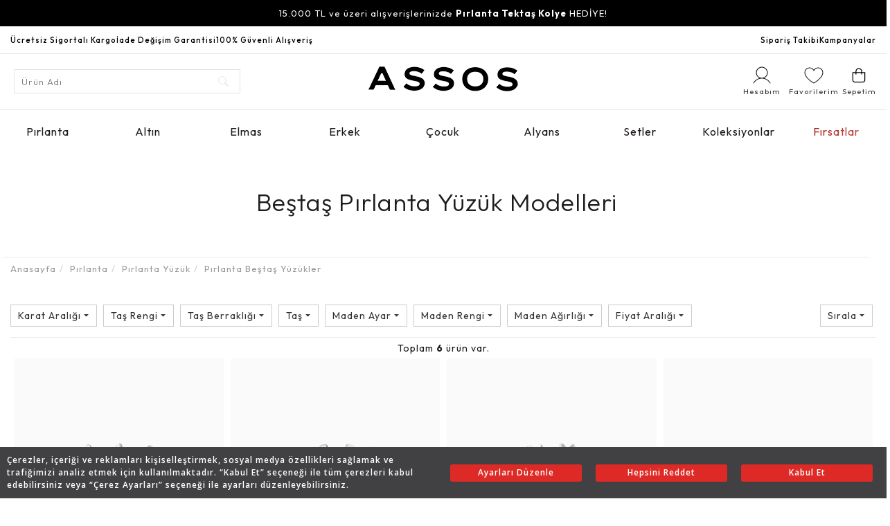

--- FILE ---
content_type: text/html; charset=UTF-8
request_url: https://www.assospirlanta.com/pirlanta-bestas-yuzukler
body_size: 73476
content:
<!DOCTYPE html>
<html lang="tr">

<head>

    <meta charset="utf-8">
                <meta name="google-site-verification" content="fWwAUO2Tr4LTenHnJQ8qgCV9ZaldNnCVRj-N5yuMGrk" />
    <title>Beştaş Pırlanta Yüzük Fiyatları   -  Assos Pırlanta </title>
        <meta name="description" content="Birbirinden çeşitli beştaş pırlanta yüzük modelleri Assos Pırlanta'da. Beştaş pırlanta yüzük modellerini ve fiyatlarını incelemek için hemen tıklayın." />
    <meta http-equiv="X-UA-Compatible" content="IE=edge">
    <meta name="viewport" content="user-scalable=no, initial-scale=1.0, maximum-scale=1.0">
    <!-- <meta name="viewport" content="width=device-width, initial-scale=1, minimum-scale=1"> -->
    <meta name="google-site-verification" content="i8E3ejvkdlwZUEMpa19K-TyCXv9ppKe8muZsW3-HD7k" />
    <meta name="facebook-domain-verification" content="ac8fw3zgtvsz1fhvlwdadtt8efis93" />
    <meta http-equiv="x-dns-prefetch-control" content="on" />
    <link rel="dns-prefetch" href="connect.facebook.net" />
    <link rel="dns-prefetch" href="fonts.googleapis.com" />
    <link rel="dns-prefetch" href="googleads.g.doubleclick.net" />
    <!--    <link rel="dns-prefetch" href="sslwidget.criteo.com" />-->
    <!--    <link rel="dns-prefetch" href="static.criteo.net" />-->
    <link rel="dns-prefetch" href="translate.googleapis.com" />
    <link rel="dns-prefetch" href="www.assosb2b.com" />
    <link rel="dns-prefetch" href="www.google-analytics.com" />
    <link rel="dns-prefetch" href="www.google.com" />
    <link rel="dns-prefetch" href="www.google.com.tr" />
    <link rel="dns-prefetch" href="www.googleadservices.com" />
    <link rel="dns-prefetch" href="www.googletagmanager.com" />
    <link rel="dns-prefetch" href="www.gstatic.com" />
    <!--    <link rel="dns-prefetch" href="dis.eu.criteo.com" />-->
    <!--    <link rel="dns-prefetch" href="widget.eu.criteo.com" />-->
    <link rel="dns-prefetch" href="www.facebook.com" />
    <link rel="dns-prefetch" href="staticxx.facebook.com" />
    <link rel="dns-prefetch" href="www.assospirlanta.com" />
    <link rel="dns-prefetch" href="img-assospirlanta.mncdn.com" />
    <link rel="dns-prefetch" href="img-assosb2b.mncdn.com" />
    <meta name="format-detection" content="telephone=no" />
    <script src="https://cdn.segmentify.com/ddad76c4-4533-487b-b491-1e761f09ba1a/segmentify.js"
        charset="UTF-8"></script>
    <link rel="preconnect" href="https://fonts.googleapis.com">
    <link rel="preconnect" href="https://fonts.gstatic.com" crossorigin>
    <link href="https://fonts.googleapis.com/css2?family=Outfit:wght@300;400;500;600;700&display=swap" rel="stylesheet">

    <meta property="og:site_name" content="Assos Pırlanta" />
    <meta property="fb:admins" content="805125622" />
    
        <meta property="og:title" content="" />

        <meta property="og:image" content="http://www.assospirlanta.com/resim/urun/" />
                    <meta name="robots" content="index, follow">
    
     
            <meta name="gender" content="female" />
    

     

    
        <link rel="canonical" href="https://www.assospirlanta.com/pirlanta-bestas-yuzukler" />

        <!-- FAVICON FILES -->
    <link rel="apple-touch-icon" sizes="180x180" href="https://img-assospirlanta.mncdn.com/apple-touch-icon.png">
    <link rel="icon" type="image/png" sizes="32x32" href="https://img-assospirlanta.mncdn.com/favicon-32x32.png">
    <link rel="icon" type="image/png" sizes="16x16" href="https://img-assospirlanta.mncdn.com/favicon-16x16.png">
    <!-- CSS FILES -->

    <link rel="manifest" href="https://www.assospirlanta.com/manifest.json">
    <style>
        .headalpha .menu ul li {
            min-height: unset !important;
        }

        .headalpha .menu ul li .sub-menu {
            opacity: 0
        }

        @media (max-width: 991px) {
            .headalpha .menu {
                opacity: 0
            }
        }

        .headalpha .d-flex-center a {
            text-transform: none !important;
        }

        .row.flexible iframe#goog_conv_iframe {
            order: 2;
        }

        .row.flexible .alert-success.user-register-success {
            order: 1;
            margin-top: 20px;
        }

        @media (max-width: 991px) {
            .col-xs-4.visible-xs.visible-sm.right-links>.features ul {
                align-self: stretch;
                display: flex;
                align-items: center;
            }

            .col-xs-4.visible-xs.visible-sm.right-links>.features ul li {
                height: 100%;
            }

            .col-xs-4.visible-xs.visible-sm.right-links>.features ul li a {
                height: 100%;
                display: inline-flex;
                align-items: center;
                justify-content: center;
                padding: 0;
                width: 40px;
            }

            .col-xs-4.visible-xs.visible-sm.right-links>.features button {
                display: inline-flex;
                align-items: center;
                justify-content: center;
                width: 40px;
                padding: 0 !important;
            }
        }

        .continue-purchase.fancybox.sepetOnay:hover {
            color: #fff;
        }

        .order-summary .accordion~.prices {
            padding-top: 0;
            padding-bottom: 0;
        }

        .special-campaign {
            width: 100%;
            /*background-color: #830000;*/
            background-color: #B31701 !important;
            padding: 5px 10px;
            display: flex;
        }

        .special-campaign p {
            color: #fff;
            margin: 0;
            padding: 0;
            width: 100%;
            text-align: center !important;
        }

        .special-campaign p strong {
            font-size: 13px !important;
        }

        #ring-size-box {
            background-color: #fff;
            overflow: hidden;
        }
    </style>
    <link rel="preconnect" href="https://fonts.googleapis.com">
    <link rel="preconnect" href="https://fonts.gstatic.com" crossorigin>
    <!-- <link href="https://fonts.googleapis.com/css2?family=Raleway:wght@100;200;300;400;500;600;700;800;900&display=swap" rel="stylesheet"> -->
    <link href="https://img-assospirlanta.mncdn.com/css/bootstrap.min.css?V111" rel="stylesheet" media="screen">
    <link href="https://img-assospirlanta.mncdn.com/css/ionicons.css?V111" rel="stylesheet" as="style">
            <link href="/css/styles-v1.min.css?v1769283084" rel="stylesheet">
    
    <script src="https://img-assospirlanta.mncdn.com/js/jquery.min.js?vdsd" type="text/javascript"></script>
    <style>
        @media (max-width: 991px) {
            .logo img {
                width: 100% !important;
                margin: auto;
                margin-top: 5px !important;
            }
        }

        .vnotify-container.vn-bottom-left {
            left: 0 !important;
            padding: 0 10px;
        }

        .our_services {
            border-bottom: 1px solid #ebebeb;
            padding-bottom: 20px;
        }

        .side-label-input {
            border: 1px solid #ebebeb;
            background: #000000;
            padding: 0 20px 20px;
            margin: 20px 0;
        }

        .side-label-input p,
        .side-label-input h2,
        .side-label-input label {
            color: white
        }

        .banner-background.hidden-xs {
            margin-bottom: 0
        }

        /*.cbp-spmenu-push-toright{pointer-events: none}*/
        .fancybox-overlay {
            z-index: 9999 !important
        }

        .fancybox-wrap {
            z-index: 10000 !important
        }

        .our_services img {
            margin-right: 10px
        }

        @media (max-width: 768px) {
            .our_services img {
                margin-right: 0
            }

            .our_services {
                text-align: center;
                padding: 10px 0;
            }

            span.servislerh3 {
                font-size: 13px;
                display: block;
                margin-top: 10px;
            }

            .logo img {
                width: 100% !important;
                margin: auto;
            }

            .headalpha .menu ul li {
                display: block !important;
                text-transform: uppercase;
            }

            .headalpha .right-links {
                padding-top: 0;
            }

            /* .headalpha .bottom .right-links ul li.menu-op {
                    padding-top: 6px;
                } */

            .product-box .pd-slider .owl-dots {
                text-align: center;
                width: 100%;
                margin-top: 1f0px
            }

            .product-box .pd-slider .owl-dots .owl-dot {
                display: inline-block;
                width: 10px;
                height: 10px;
                background: #f7f7f7;
                border-radius: 50%;
                margin: 0 2px;
                border: 1px solid #ddd;
            }

            .product-box .pd-slider .owl-dots .owl-dot.active {
                background: #ddd
            }

            .product-box .owl-nav {
                display: none !important
            }




            .basket .table_prices {
                width: 100%;
            }

            .owl-next {
                right: -10px;
            }

            .owl-prev {
                left: -10px;
            }

            .fancybox-opened .fancybox-skin {
                overflow: auto;
                padding: 0 !important;
            }
        }

        .vimeobg .fancybox-inner {
            background: #000
        }

        .products_list .col-sm-12.col-xs-12 {
            margin: 20px 0;
        }

        .pagement {
            margin-top: 20px
        }

        @media (min-width: 992px) {
            iframe.fancybox-iframe {
                min-height: 600px;
            }
        }

        .ins-barem {
            margin-top: 0 !important
        }

        .bx-wrapper .bx-pager,
        .bx-wrapper .bx-controls-auto {
            bottom: 0 !important
        }

        /* .fancybox-image, .fancybox-iframe{height: auto!important}*/
        /*.fancybox-image, .fancybox-iframe, .fancybox-type-image .fancybox-inner{height: auto!important;min-height:auto!important;}*/
        @media (max-width: 767px) {
            .int-banner .services {
                padding: 30px 0 0 !important;
                margin-bottom: -30px !important;
            }

            .int-banner .services li {
                position: initial;
            }

            .int-banner .services li a {
                padding: 54px 0 0;
            }

            .int-banner .services li a:hover+div {
                top: -120px;
                display: none !important
            }

            .int-banner .services li .tooltip {
                top: -120px;
                border: 2px solid #ededed;
                border-top: 3px solid #cf212b;
            }

            .tooltip:after {
                display: none
            }
        }

        @media (min-width: 991px) {
            .banner-background p {
                line-height: 22px;
            }
        }

        .headalpha .top {

            background: #f9f9f9 !important;

        }

        .headalpha .top p {
            color: #000 !important;
        }

        .js-kamp .owl-item {
            background: #f9f9f9 !important;
        }

        .owl-item .active {
            z-index: 32321 !important;
        }

        .owl-next {
            position: absolute;
            top: 25%;
            right: 0;

        }

        .owl-prev {
            position: absolute;
            top: 25%;
            left: 0
        }

        .ins-barem {
            margin-top: 0 !important
        }

        .bx-wrapper .bx-pager,
        .bx-wrapper .bx-controls-auto {
            bottom: 0 !important
        }

        .left_menu.show {
            background: none;
            border: 1px solid #ddd;
        }

        .left_menu .first {
            width: 100%;
            padding-left: 4%;
            padding-bottom: 20px;
            padding: 0;
        }

        .left_menu ul li {
            width: 100%;
            float: left;
            border-bottom: 1px solid #e5e5e5;
        }

        .left_menu ul li a {
            width: 100%;
            margin: 0;
            padding: 0 20px;
            float: left;
            font-size: 14px;
            color: #000;
            line-height: 2;
            padding: 10px 0;
        }

        .left_menu ul li a:hover {
            text-decoration: none;
            background: #f8f9fa;
        }

        @media (min-width: 992px) {

            .headalpha .menu ul li .sub-menu ul li a {
                line-height: 20px;
            }

            .headalpha .menu ul li .sub-menu ul li a p {

                line-height: 16px
            }
        }

        @media (min-width: 1200px) and (max-width: 1280px) {
            .container {
                width: 1180px;
            }
        }

        @media (min-width: 1280px) {
            .container {
                width: 1260px;
            }
        }


        @media (min-width: 1440px) {
            .container {
                width: 1440px;
            }
        }


        @media (min-width: 992px) {
            .headalpha .menu ul li .sub-menu {
                background: unset !important;
                border-bottom: none !important
            }

            .sub-menu .dropdown {
                background: white !important;
            }

            /* .headalpha .menu ul li:hover {
                    background: #F9F9F9 !important;
                } */
        }


        .fixedLeft {
            position: initial;
        }


        .flexbox {
            display: inline-block;
            width: 100%;
        }

        @media (min-width: 991px) {
            .product-list .flexbox .col-md-3 {
                width: 20%;
            }
        }
    </style>


    <div class="dropdown-overlay"></div>
    <style>
        .js-kamp {
            overflow-y: hidden;
        }

        .headalpha .menu ul li .sub-menu {
            visibility: hidden;
            transition: all 0s;
            text-align: center;
            display: initial;
        }


        .headalpha .menu ul li:hover .sub-menu {
            visibility: visible;
        }

        .fancybox-opened {
            z-index: 100000 !important;
        }

        .fancybox-overlay-fixed {
            z-index: 99999 !important;
        }




        @media (min-width: 767px) {}

        @media (min-width: 992px) {
            .headalpha .navbar-form.mobile {
                display: none
            }

            .headalpha.open .menu {
                background: #fff
            }
        }

        @media(max-width: 1279px) {
            .giftbanner2 p {
                color: #58595a;
                font-size: 16px;
                font-weight: normal;
                line-height: 20px;
                margin-bottom: 15px;
            }

            .giftbanner2 select {
                color: #58595a;
                font-size: 16px;
                font-weight: normal;
                float: initial;
                height: 20px;
                border: none;
                border-bottom: 1px solid #000;
            }

            .giftbanner2 button {
                background: transparent;
                border: 1px solid #d14943;
                color: #d14943;
                font-weight: normal;
                padding: 2px 10px !important;
                margin-top: 5px !important;
                font-size: 16px !important;
                height: 30px;
            }
        }


        .headalpha .menu ul li:hover {
            background: #f3f3f3;

        }




        .tooltip.in {
            padding: 5px 0 !important;
        }

        .tooltip {
            width: 150px;
            padding: 6px;
            margin-top: 20px;
            text-align: center;
            opacity: 1;
            background: #fcfcfc;
            color: #1d1d1d;
            border: 1px solid #ebebeb;
            top: 40px !important;
        }

        .tooltip .tooltip-inner {
            width: 140px !important;
        }

        .headalpha .sepetact .basket_box {
            float: left;
            margin: 0;
            padding: 0 !important;
            border: 1px solid #ebebeb;
            background: #fff;
            position: absolute;
            right: 6px;
            top: 33px;
            z-index: 9999;
            text-align: center;
            min-width: 150px;
        }

        @media (min-width: 1200px) {
            .hesabimuyelik {
                margin-right: 10px;
            }
        }
    </style> <!-- HTML5 shim and Respond.js for IE8 support of HTML5 elements and media queries -->
    <!-- WARNING: Respond.js doesn't work if you view the page via file:// -->
    <!--[if lt IE 9]>
    <script src="https://oss.maxcdn.com/html5shiv/3.7.2/html5shiv.min.js"></script>
    <script src="https://oss.maxcdn.com/respond/1.4.2/respond.min.js"></script>
    <![endif]-->

    <!-- <script src="https://ajax.googleapis.com/ajax/libs/jquery/2.1.3/jquery.min.js"></script> -->


     

        
    



    <!-- Global site tag (gtag.js) - Google Analytics -->
    <!--<script async src="https://www.googletagmanager.com/gtag/js?id=UA-884493-50"></script>
<script>
  window.dataLayer = window.dataLayer || [];
  function gtag(){dataLayer.push(arguments);}
  gtag('js', new Date());

  gtag('config', 'UA-884493-50');
</script>-->

    



        <!-- Facebook Pixel Code -->
    <!--
<script>
!function(f,b,e,v,n,t,s)
{if(f.fbq)return;n=f.fbq=function(){n.callMethod?
n.callMethod.apply(n,arguments):n.queue.push(arguments)};
if(!f._fbq)f._fbq=n;n.push=n;n.loaded=!0;n.version='2.0';
n.queue=[];t=b.createElement(e);t.async=!0;
t.src=v;s=b.getElementsByTagName(e)[0];
s.parentNode.insertBefore(t,s)}(window,document,'script',
'https://connect.facebook.net/en_US/fbevents.js');
 fbq('init', '271507733888684');
fbq('track', 'PageView');
</script>
<noscript>
 <img height="1" width="1"
src="https://www.facebook.com/tr?id=271507733888684&ev=PageView
&noscript=1"/>
</noscript>-->
    <!-- End Facebook Pixel Code -->



    <script>
        

            </script>

    <script>
        function MM_jumpMenu(targ, selObj, restore) { //v3.0
            eval(targ + ".location='" + selObj.options[selObj.selectedIndex].value + "'");
            if (restore) selObj.selectedIndex = 0;
        }
    </script>
    <!-- <script type="text/javascript">
            (function(c, l, a, r, i, t, y) {
                c[a] = c[a] || function() {
                    (c[a].q = c[a].q || []).push(arguments)
                };
                t = l.createElement(r);
                t.async = 1;
                t.src = "https://www.clarity.ms/tag/" + i;
                y = l.getElementsByTagName(r)[0];
                y.parentNode.insertBefore(t, y);
            })(window, document, "clarity", "script", "djccbqaex3");
        </script> -->
    <meta http-equiv="Content-Language" content="tr" />
    <meta name="yandex-verification" content="8882f7352a92341d" />
    <script>
        // Hopi - First Party Cookie Tracking -- All Pages
        (function() {
            function i() {
                var i = {};
                return window.location.href.replace(/[?&]+([^=&]+)=([^&]*)/gi, function(e, o, n) {
                    i[o] = n
                }), i
            }

            function e(i, e, o) {
                if (o) {
                    var n = "domain=" + location.hostname.replace(/^www\./i, "") + ";",
                        t = new Date;
                    t.setTime(t.getTime() + 24 * o * 60 * 60 * 1e3);
                    var a = "; expires=" + t.toGMTString()
                } else a = "";
                document.cookie = i + "=" + e + a + "; SameSite=Lax;secure; path=/;" + n
            }
            i().pid && "Hopi" == i().pid && (e("hp_lastclick", i().pid, 30), i().hopid && e("hopid", i().hopid, 30))
        })();
    </script>
        <button onclick="window.cookieSeal.showPopup()" style="display:none">Show Popup</button>
    <style type="text/css">
        #cookieseal-banner button {
            background: #DE2A26 !important;
        }

        #cs-seal-popup .cs-popup-content .cs-popup-content-bottom button {
            background: #DE2A26 !important;
        }

        #cs-seal-popup .cs-popup-content .cs-popup-content-tabs #tab-1:checked~.cs-popup-content-tabs-flex-tabs #tab-1-label,
        #cs-seal-popup .cs-popup-content .cs-popup-content-tabs #tab-2:checked~.cs-popup-content-tabs-flex-tabs #tab-2-label,
        #cs-seal-popup .cs-popup-content .cs-popup-content-tabs #tab-3:checked~.cs-popup-content-tabs-flex-tabs #tab-3-label {
            border-left-color: #DE2A26 !important;
        }

        .cookieseal-banner-body {
            padding: 10px !important;
        }

        .cookieseal-banner-body * {
            font-size: 12px !important;
        }
    </style>

        <!-- Google Tag Manager -->
    <script>
        (function(w, d, s, l, i) {
            w[l] = w[l] || [];
            w[l].push({
                'gtm.start': new Date().getTime(),
                event: 'gtm.js'
            });
            var f = d.getElementsByTagName(s)[0],
                j = d.createElement(s),
                dl = l != 'dataLayer' ? '&l=' + l : '';
            j.async = true;
            j.src =
                'https://www.googletagmanager.com/gtm.js?id=' + i + dl;
            f.parentNode.insertBefore(j, f);
        })(window, document, 'script', 'dataLayer', 'GTM-TT7SX8Z');
    </script>
    <!-- End Google Tag Manager -->

        <link rel="stylesheet" type="text/css" href="https://img-assospirlanta.mncdn.com/css/cookie-seal.css" />
    <script src="https://assets.cookieseal.com/cookie-seal.js"></script>
    
</head>


<body style="max-width: 100%;overflow-x: hidden;">


        <script>
        window.cookieSeal = new CookieSeal({

            tenantId: '65377a7fe51cf70013cec803',

            siteId: '56fa2ee9-0a53-4778-aa93-4f0aafe83192',

            lang: 'tr', // or 'en' for English

            showLogo: false,

            onChangePreference: function(category, allowed) {

                if (category === 'MarketingCookies' && allowed) {

                    // Initialize marketing scripts / trackers under this comment line

                }

                if (category === 'PerformanceCookies' && allowed) {

                    /// Initialize performance analytics scripts under this comment line

                }

                if (category === 'FunctionalCookies' && allowed) {

                    // Initialize functional analytics scripts under this comment line

                }

            },

        })
    </script>
        
    <!-- Google Tag Manager (noscript) -->
    <noscript><iframe src="https://www.googletagmanager.com/ns.html?id=GTM-TT7SX8Z" height="0" width="0"
            style="display:none;visibility:hidden"></iframe></noscript>
    <!-- End Google Tag Manager (noscript) -->

    <div id="fb-root"></div>
    <script>
        (function(d, s, id) {
            var js, fjs = d.getElementsByTagName(s)[0];
            if (d.getElementById(id)) return;
            js = d.createElement(s);
            js.id = id;
            js.src = "//connect.facebook.net/tr_TR/sdk.js#xfbml=1&version=v2.6&appId=257291147637071";
            fjs.parentNode.insertBefore(js, fjs);
        }(document, 'script', 'facebook-jssdk'));
    </script>
    

    <script type="text/javascript">
    $(document).ready(function() {
      $(".hoverke:not(.no-dropdown)").hover(
        function() {
          $(".lia").addClass("renkdegis");
          $(this).find(".lia").removeClass("renkdegis");
        },
        function() {

          $(".lia").removeClass("renkdegis");
        }
      );
    });
  </script>

  <link href="/css/owl/animate.css" rel="stylesheet" type="text/css" />
  <style type="text/css">
    .menuGorselContainer{
      position: relative;
      width: 140px;
      height: 140px;
      margin: auto;
    }
    .menuGorselContainer img{
      position: absolute;
      top: 0;
      left: 0;
      width: 100%;
      height: 100%;
      object-fit: cover;
    }
    .headalpha{
      border-bottom: none!important;
    }
    .fancybox-type-iframe .fancybox-inner {
      height: 100% !important;
      max-height: 100% !important;
      aspect-ratio: 1/1;
    }

      .owl-carousel.owl-camp{
        display: block!important;
        width: 100%!important;
      }
    .lia.renkdegis {
      color: #aaa !important;
    }

    .lia.renkdegis:hover {
      color: #aaa !important;
    }

    .menu-ul li {
      cursor: pointer !important;
    }

    p.kirmizimenu {
      text-align: left;
    }

    .begenEkle.kategoriBegen {
      top: 76% !important;
      right: 20px !important;
      z-index: 999;
    }

    @media(max-width:998px) {
      .no-dropdown a{
        text-align: left!important;

      }
      .no-dropdown a:not(.kirmizimenu){
        color:#000!important;

      }


      .campaign-span {
        font-size: 10px !important;
      }

      .list {
        padding-left: 20px !important;
      }

      .iconac {
        display: none !important
      }

      .begenEkle.kategoriBegen {
        top: 60% !important;
        z-index: 999;
        left: 20px;
      }
    }

    @media(max-width:400px) {
      .campaign-span {
        font-size: 8px !important;
      }
      .campaign-span strong {
        font-size: 10px !important;
      }
    }

    .menu-ul {
      z-index: 9999 !important
    }

    .hoverke.ggizle.active {
      display: none !important;
    }

    .headalpha .sepetact .basket_box ul {
      border-bottom: 0 !important;
      margin-bottom: 0 !important;
      padding-bottom: 0 !important;
    }

    .headalpha .sepetact .basket_box ul li:last-child {
      border: none !important;
      margin-bottom: 0 !important;
      padding-bottom: 0 !important;
    }

    @media (max-width:991px) {
      #sign-in {
        width: 100% !important
      }

      .menu-res {
        width: 100% !important;
      }

      .product-box p {
        display: inline-block !important;
      }
    }

    @media (max-width: 991px) {
      .list .title:after {
        right: 9px !important;
      }

      .headalpha .menu ul li {
        display: block !important;
      }

      .headalpha .menu {
        top: 0 !important;
        height: 100% !important;
      }
    }

    @media (max-width:321px) {
      .sepetact {
        width: 40px !important
      }

    }

    .headalpha .menu ul li a {
      font-weight: normal !important;
      font-size: 16px !important;
    }

    .headalpha .menu ul .menu-item a {
      font-size: 13px !important;
    }


    @media (max-width:991px) {
      .headalpha .menu ul li a {
        font-weight: normal !important;
        font-size: 14px !important;
        line-height: 50px !important;
      }

      .headalpha {
        border-bottom: none !important;
      }
    }

    .navbar-form {
      border: none !important;
    }

    .ggizle {
      display: none !important
    }

    .tooltip {
      z-index: 99999898 !important;
    }

    @media (max-width:1440px) {

      .tab1,
      .tab2 {
        width: 220px !important;
      }
    }

    .product-box .old_price {
      margin-right: 5px;
    }

    @media (min-width: 1280px) {
      .sub-menu {
        width: 1260px;
      }
    }

    @media (min-width: 1200px) {
      .sub-menu {
        width: 1080px;
      }
    }

    @media (min-width: 992px) {
      .right-links {
        margin: 0 !important;
        padding: 0 !important;
      }

      .headalpha.open .menu {
        background: #fff !important;
      }

      .list-images {
        height: 100% !important;
      }

      .headalpha .col-md-10 {
        width: 100%;
      }

      .headalpha .col-md-1 {
        display: none;
      }

      .headalpha.open .col-md-1 {
        display: block;
      }

      .headalpha.open .col-md-10 {
        width: 83.33333333% !important;
      }

      .top p,
      .top a {
        line-height: 40px !important;
        font-size: 11px !important;
        color: #111111;
      }

      .topfulcon,
      .headalpha .top {
        height: 40px;
        background: #fff !important;
        border-bottom: 1px solid #E9E9E9;
      }

      .list-images.acik {
        opacity: 1 !important;
      }

      .list.active .list-images {
        pointer-events: all !important;
        opacity: 1 !important;
      }

      .list:hover a {
        color: #aaa !important;
      }

      .js-kamp {
        display: none !important;
      }

      .list a {
        margin: auto !important;
      }

      .rowcontust {
        height: 100% !important
      }

      .list {
        text-transform: capitalize !important;
        height: 63px !important;
        display: flex;
        border-bottom: 1px solid #e9e9e9;
        background: #FBFBFB !important;
        border-right: 1px solid #e9e9e9;

      }

      .list .container {
        width: calc(100% - 279px) !important;
        padding-right: 25px !important;
      }

      .list:hover {
        background: #fff !important;
        transition: 0.3s !important;
        border-right: 1px solid #fff !important;
      }

      .dropdown.container {
        padding-top: 0 !important;
      }

      .lia {
        text-transform: capitalize !important;
      }

      .catnameee {
        /* height: 65px !important; */
        display: block;
        text-align: center;
        overflow: hidden;
        line-height: 20px;
      }

      .menu-item:hover .catnameee {
        text-decoration: underline;
      }

      .fullcon {
        width: 100% !important;
        padding: 0 15px !important;
      }

      .headalpha .menu .lia {
        min-height: 63px !important;
        line-height: 63px !important;
      }

      .dropdown2 {
        top: 62px !important;
      }

      .menu-ul {
        display: flex;
        justify-content: space-between;
      }

      .menu-ul .hoverke:not(:last-child) .lia:after {
        display: none !important;
      }

      .menu {
        background: white !important;
      }

      .sub-menu {
        width: 970px;
      }
    }

    .js-kamp .owl-nav button {
      height: 29px !important;
      top: 0 !important;
      width: 20px !important;
    }

    .js-kamp .owl-nav .owl-next {
      right: 5px !important;
    }

    .js-kamp .owl-nav .owl-prev {
      left: 5px !important;
    }

    .js-kamp .owl-nav {
      display: none;
      opacity: 0;
    }

    .js-kamp .item {
      display: block;
      width: 100%;
      height: auto;
    }

    /* .headalpha .menu ul li .sub-menu ul.flexi{
  display: grid;
  grid-template-columns: repeat(4, 1fr);
} */
    .headalpha .menu ul li .sub-menu ul.flexi li {
      text-align: center;
      text-transform: capitalize;
    }

    .headalpha .menu ul li {
      display: inline-block;
      text-transform: uppercase;
    }
  </style>




  <script type="text/javascript">
    $(document).ready(function() {

      $('.js-kamp').owlCarousel({
        pagination: false,
        singleItem: true,
        loop: true,
        nav: true,
        navigation: true,
        navigationText: ['<i class="fa fa-chevron-left"></i>', '<i class="fa fa-chevron-right"></i>'],
        items: 1,
        dots: false,
        lazyLoad: true,
        autoplay: true,
        autoplayTimeout: 6000,
        autoplayHoverPause: true,
        animateOut: 'fadeOutDown',
        animateIn: 'fadeInDown'

      });
      $('.js-kamp .owl-next').trigger('click');


      $(".aTagGorsel").hover(function() {
        var yenigorsel = $(this).data("menugorsel");
        if ($(this).data("menugorsel") != '/resim/kategori/') {
          $(this).parents(".sub-menu").find(".gorselDegis").attr("src", yenigorsel);
        }

        //$(this).parents(".sub-menu").find("gorselDegis").

      });


    });
  </script>


      <div class="fakeheader">

    </div>

    <div class="headalpha">

      <!-- Campaign -->
      <div class="owl-carousel owl-camp">   <div class="item">

            <!--            Kampanya aktif olacak ise hemen aşağıdaki span'a $campaign_active yazdırılmalıdır.-->
            <span class="campaign-span campaign_active">
              15.000 TL ve üzeri alışverişlerinizde              <a href="https://www.assospirlanta.com/video/30062025115124_DSC_6181.mp4" class="fancybox" data-fancybox-type="iframe">
                <strong>Pırlanta Tektaş Kolye</strong>
              </a> HEDİYE!
            </span>
            </div>

                </div>
          <style type="text/css">
            .owl-carousel.owl-camp {
                display: block;
            }
            .owl-carousel.owl-camp .item:not(:first-child) {
                display: none;
            }
            .campaign-span {
              color: #fff;
              text-align: center;
              line-height: 38px;
              background-color: #000;
              display: none;
            }

            .campaign-span.campaign_active {
              display: block;
            }

            .campaign-span a {
              font-size: 13px !important;
              color: #fff;
              display: initial;
              cursor: pointer;
              margin: 0;
            }

            .fancybox-skin {
              background-color: transparent !important;
            }
          </style>
         

      <div class="top">
        <div class="container fullcon topfulcon">
          <div class="row">
            <div class="col-md-6">
              <div class="hidden-xs" style="display:flex;gap:15px">
                <div class="item">
                  <p style="font-weight:500;margin:0!important">Ücretsiz Sigortalı Kargo</p>
                </div>
                <div class="item">
                  <p style="font-weight:500;margin:0!important">İade Değişim Garantisi</p>
                </div>
                <div class="item">
                  <p style="font-weight:500;margin:0!important">100% Güvenli Alışveriş</p>
                </div>
              </div>

            </div>

            <div class="col-md-4 visible-xs">
              <div class="js-kamp owl-carousel owl-theme" style="height: 29px!important;">
                <div class="item">
                  <p style="font-weight:500;margin:0!important">Ücretsiz Sigortalı Kargo</p>
                </div>
                <div class="item">
                  <p style="font-weight:500;margin:0!important">İade Değişim Garantisi</p>
                </div>
                <div class="item">
                  <p style="font-weight:500;margin:0!important">100% Güvenli Alışveriş</p>
                </div>
              </div>
            </div>
            <div class="col-md-6">
              <div class="hidden-xs" style="display:flex;gap:15px;justify-content: flex-end;">
                <div class="item">
                  <a href="/siparislerim.php" style="font-weight:500;margin:0!important;color:#000!important;line-height: 29px;">Sipariş Takibi</a>
                </div>
                <div class="item">
                  <a href="/kampanyalar" style="font-weight:500;margin:0!important;color:#000!important;line-height: 29px;">Kampanyalar</a>
                </div>
              </div>
            </div>
          </div>
        </div>
      </div>
      <div class="bottom">
        <div class="container fullcon">
          <div class="row">
            <div class="col-xs-4 visible-xs visible-sm right-links">
              <div class="features" style="display: flex !important; align-items: center; width: 100%;">
                <ul>
                  <li class="menu-op visible-xs visible-sm" style="float: left;">
                    <a href="javascript:;" style="padding-top: 3px;" aria-label="Menü">
                      <div id="nav-icon2">
                        <span>
                        </span>
                        <span>
                        </span>
                        <span>
                        </span>
                        <span>
                        </span>
                        <span>
                        </span>
                        <span>
                        </span>
                      </div>
                    </a>
                  </li>
                </ul>
                <button type="submit" class="btn-default" id="mobile-search-button" style="background: transparent;font-size: 24px;height: 40px;color:#000;padding: 0 15px" aria-label="Arama">
                  <i class="ion-ios-search-strong">
                  </i>
                </button>
              </div>
            </div>

            <div class="col-md-4 hidden-xs hidden-sm">
                            <form class="navbar-form  " role="search" id="form2" name="form1" method="POST" action="/ara.php" style=" width: 360px; margin: none!important;   margin-top:7px!important; display: flex">

                <input class="hidden" name="email2" id="email2" value="">

                <input name="search" minlength="3" type="text" id="keyword2" placeholder="Ürün Adı" style="width: 70%;max-width: 280px;border-right: 0;height: 35px;">
                <button type="submit" class="btn-default" style="    background: transparent;border: 1px solid #e4e4e4;border-left: 0;font-size: 20px;height: 35px;color:#ebebeb;padding: 0 15px; border-radius: 0 !important" aria-label="Arama">
                  <i class="ion-ios-search-strong">
                  </i>
                </button>
              </form>
            </div>
            <div class="logo col-md-4 col-xs-4" style="display: flex;justify-content: center;">
              <a href="/">
                <img width="220" height="42" src="https://img-assospirlanta.mncdn.com/images/logo-new.png" class="img-responsive" alt="Assos Pırlanta">
              </a>
            </div>
            <div class="right-links col-md-4 col-xs-4" style="    padding-left: 0;">
              <ul>
                <li class="seg-auth-icon">

                </li>
                <li class="visible-xs visible-sm">
                                      <a href="#sign-in" class="fancybox" style="margin-right: 10px;" data-original-title="Üye Ol / Giriş Yap" data-toggle="tooltip" data-placement="bottom" aria-label="Üye girişi">
                      <i style="background: url(https://img-assospirlanta.mncdn.com/img/user-profile.png);background-size:cover;width: 29px;height: 28px;float: left;">
                      </i>
                    </a>
                                  </li>
                <li style="width: 60px;position: relative;" class="sepetact">
                  <a href="/sepet.php" style=" display: flex;align-items: center;flex-direction: column;font-size: 11px;" aria-label="sepetim">
                    <i style="background: url(https://img-assospirlanta.mncdn.com/img/shopping-bag.png) no-repeat; background-size: cover;width: 32px;height: 32px; float: left;">
                    </i>
                    <span class="hidden-sm hidden-xs">Sepetim</span>
                                      </a>
                                      <!--                  <div class="basket_box" id="basket_box" style="width:106px;">-->
                    <!--                      Sepetiniz boş!-->
                    <!--                      -->
                    <!--                  </div>-->
                    <div class="sign-in-pop-up">
                      <p>Sepetiniz boş!</p>
                    </div>
                  
                </li>
                <li style="width: 70px" class="hidden-xs hidden-sm">
                  <a href="/begendiklerim" style="display: flex;flex-direction: column;font-size: 11px;align-items: center;">

                    <svg xmlns="http://www.w3.org/2000/svg" width="32" height="32" fill="#111111" viewBox="0 0 256 256">
                      <path d="M178,36c-21.44,0-39.92,10.19-50,27.07C117.92,46.19,99.44,36,78,36A58.07,58.07,0,0,0,20,94c0,28.59,18,58.47,53.4,88.79a333.81,333.81,0,0,0,52.7,36.73,4,4,0,0,0,3.8,0,333.81,333.81,0,0,0,52.7-36.73C218,152.47,236,122.59,236,94A58.07,58.07,0,0,0,178,36ZM128,211.42C114,203.46,28,152.07,28,94A50.06,50.06,0,0,1,78,44c21.11,0,38.85,11.31,46.3,29.51a4,4,0,0,0,7.4,0C139.15,55.31,156.89,44,178,44a50.06,50.06,0,0,1,50,50C228,152,142,203.46,128,211.42Z"></path>
                    </svg>
                    Favorilerim

                  </a>

                </li>
                <li style="width: 70px" class="hidden-xs hidden-sm">


                                      <!--                  <a href="#sign-in" class="fancybox" style="margin-right: 10px;display: flex;flex-direction: column;font-size: 11px;align-items: center;" data-original-title="Üye Ol / Giriş Yap" data-toggle="tooltip" data-placement="bottom" href="Üye girişi">-->
                    
                      <a href="/uyelik.php" class=" sign-in-icon" style="margin-right: 10px;display: flex;flex-direction: column;font-size: 11px;align-items: center;">
                        <svg xmlns="http://www.w3.org/2000/svg" width="32" height="32" fill="#111111" viewBox="0 0 256 256">
                          <path d="M227.46,214c-16.52-28.56-43-48.06-73.68-55.09a68,68,0,1,0-51.56,0c-30.64,7-57.16,26.53-73.68,55.09a4,4,0,0,0,6.92,4C55,184.19,89.62,164,128,164s73,20.19,92.54,54a4,4,0,0,0,3.46,2,3.93,3.93,0,0,0,2-.54A4,4,0,0,0,227.46,214ZM68,96a60,60,0,1,1,60,60A60.07,60.07,0,0,1,68,96Z"></path>
                        </svg>
                        Hesabım
                        <div class="sign-in-pop-up">
                          <p>Üye Ol / Giriş Yap</p>
                        </div>
                      </a>
                    

                                  </li>
              </ul>
            </div>
          </div>
        </div>
      </div>
      <form class="navbar-form mobile search-bar-mobile" role="search" id="form2" name="form1" method="POST" action="/ara.php" style="    padding:7px;margin:0;display: none;">
        <input class="hidden" name="email2" id="email2" value="">

        <input name="search" type="text" id="keyword" minlength="3" placeholder="Ürün Adı" style="-webkit-appearance: none;width: calc(100% - 48px)!important;border-right: 0;height: 40px;">
        <button type="submit" class="btn-default" style="background: transparent;border: 1px solid #e4e4e4;border-left: 0;font-size: 20px;height: 40px;color:#757575;padding: 0 15px" aria-label="Arama">
          <i class="ion-ios-search-strong">
          </i>
        </button>
      </form>
      <div class="opcty">
      </div>
      <div class="menu" style=" background-color: #F9F9F9;">
        <style>
          @media (max-width:991px) {

            .headalpha .menu ul li:hover .sub-menu {
              display: none
            }

            .headalpha .menu ul li .sub-menu {
              display: none
            }

            .headalpha .menu ul li .sub-menu.active {
              display: block
            }

            .headalpha .menu ul li a {
              font-size: 14px
            }
          }

          .sepetact a,
          .sign-in-icon {
            position: relative;
          }

          .sign-in-icon .sign-in-pop-up,
          .sepetact a~.sign-in-pop-up {
            position: absolute;
            bottom: -50px;
            left: -38px;
            opacity: 0;
            transition: all .3s ease-in-out;
            width: max-content;
            z-index: 999;
            background: #FCFCFC;
            border: 1px solid #ebebeb;
            padding: 10px;
          }

          .sepetact a~.sign-in-pop-up {
            left: -45px;
          }

          .sign-in-icon .sign-in-pop-up p,
          .sepetact a~.sign-in-pop-up p {
            margin: 0;
            font-size: 12px
          }

          .sign-in-icon:hover .sign-in-pop-up,
          .sepetact a:hover~.sign-in-pop-up {
            opacity: 1;
            transition: all .3s ease-in-out;
          }

          .stickylologo:hover {
            background: none !important
          }

          .kirmizimenu {
            text-align: center;
            background: rgb(102, 0, 0);
            background: linear-gradient(90deg, #ff0000 0%, #231f20 25%, #f1ceb3 50%, #990000 75%, #f1ceb3 100%);
            background-size: 900% auto;
            color: #000;
            background-clip: text;
            text-fill-color: transparent;
            -webkit-background-clip: text;
            -webkit-text-fill-color: transparent;
            animation: shine 12s cubic-bezier(0.55, 0.06, 0.68, 0.19) infinite;
          }

          @keyframes shine {
            to {
              background-position: 200% center;
            }
          }
        </style>
        <div class="">
          <div class="">
            <div class="col-md-1">
              <div class="menu-top"><a href="javascript:;" class="close" onclick="$( '.opcty').trigger( 'click' );"><img src="https://img-assospirlanta.mncdn.com/img/closemenu.png" width="25" height="25" alt="Kapat" loading="lazy"> </a>
                <div style="height:80px;display: flex;justify-content: center;align-items: center;">
                  <a href="/">
                    <img src="https://img-assospirlanta.mncdn.com/images/logo.png?v112" width="153" height="39" alt="Assos Pırlanta" class="img-responsive" style="width: 100px;float: right;">
                  </a>
                </div>

              </div>

              <ul>
                <li class="stickylologo" style="display: none;float:left;line-height: 0!important;position: absolute;top:19px;left: 18px;">
                  <a href="/" style="display: ; vertical-align: middle;padding: 11px;line-height: 0!important">
                    <img src="https://img-assospirlanta.mncdn.com/images/logo.png?v112" width="98" height="25" class="img-responsive" style="max-height: 25px;" alt="Assos Pırlanta">
                  </a>
                </li>
              </ul>
            </div>


            <style type="text/css">
              @media(min-width:998px) {
                .list.active .iconac {
                  display: block !important;

                  position: absolute;
                  left: 260px;

                  margin-top: 22px;
                }

                .list.active {
                  background: #fff !important;
                }

                .hoverke {
                  width: 100%;

                }

                .hoverke:hover {
                  border-bottom: 2px solid #111 !important;
                  height: 62px !important;

                }

                .catnameee {
                  color: #111 !important;
                }

                .menu a:hover {
                  color: #111 !important;
                }

                .iconac {
                  display: none;
                }

                .list:hover .iconac {
                  display: block;
                  position: absolute;
                  left: 260px;
                  /* top: 3px; */
                  margin-top: 22px;
                }

                .headalpha .bottom {
                  height: 80px !important;
                  padding: 15px 0 !important;
                }

                .list.active a {
                  color: #111 !important;
                }

                .list a {
                  color: #aaa !important;
                }

                .headalpha.open .dropdown.container {
                  top: 63px !important;
                }
              }
            </style>
            <script>
              $(document).ready(function() {
                if ($(window).width() > 991) {
                  $(".list-1").find(".list-images").addClass("acik");

                  $(".list").hover(
                    function() {
                      $(this).parents(".hoverke").find(".list").removeClass('active');
                      $(this).addClass('active');
                      $(".list-1").find(".list-images").removeClass("acik");

                    },
                    function() {
                      if (!$(this).hasClass('clicked')) {

                      }
                    }
                  );
                } else {
                  $(".list").removeClass('active');
                }



              });
            </script>
            <div class="col-md-10 " style="padding: 0;position: initial;">
              <ul class="menu-ul">

        <li class="hoverke">
        <!-- menu1 -->
        <a href="/pirlanta"  class="lia hidden-xs hidden-sm " title="Pırlanta" style="margin: 0;font-weight: 400!important;"  >
          Pırlanta          <!-- href="/pirlanta" -->
        </a>
        <p class="mobile-lia visible-xs visible-sm " href="javascript:;" style="color:#000"> Pırlanta </p>

        <div class="dropdown container " >
  <div class="rowcontust" style="display:flex;flex-direction: column;">
  <div class="row cont" style="   display: flex;">
            <div class="list  list-1 active" style="    flex-direction: column;">
          <span class="iconac">
            <svg xmlns="http://www.w3.org/2000/svg" width="12" height="12" fill="#111111" viewBox="0 0 256 256"><path d="M181.66,133.66l-80,80A8,8,0,0,1,88,208V48a8,8,0,0,1,13.66-5.66l80,80A8,8,0,0,1,181.66,133.66Z"></path></svg>
          </span>
          <a href="/pirlanta/baget" class="title hidden-xs hidden-sm">Baget</a>
          <span class="title visible-xs visible-sm">Baget</span>
          <div class="list-images">
            <ul class="container d-flex-center">
                              <li class="col-md-2 col-xs-12 menu-item">
                  <a title="Pırlanta Baget Yüzükler" href="/pirlanta-baget-yuzukler" class="aTagGorsel" data-menuGorsel="https://img-assospirlanta.mncdn.com/resim/kategori/pir_baget_yuzuk_menu.jpg">
                    <div class="menuGorselContainer hidden-xs hidden-sm">
                      <picture>
                        <source src="[data-uri]" media="(max-width: 991px)">
                        <img class="menuGorsel" src="https://img-assospirlanta.mncdn.com/resim/kategori/pir_baget_yuzuk_menu.jpg" alt="Pırlanta Baget Yüzükler" width="140" height="140" loading="lazy">
                      </picture>
                    </div>
                    <br class="hidden-sm hidden-xs">
                    <span class="catnameee">Pırlanta Baget Yüzükler</span>
                  </a>
                </li>
                              <li class="col-md-2 col-xs-12 menu-item">
                  <a title="Pırlanta Baget Kolyeler" href="/pirlanta-baget-kolyeler" class="aTagGorsel" data-menuGorsel="https://img-assospirlanta.mncdn.com/resim/kategori/pir_baget_kolye_menu.jpg">
                    <div class="menuGorselContainer hidden-xs hidden-sm">
                      <picture>
                        <source src="[data-uri]" media="(max-width: 991px)">
                        <img class="menuGorsel" src="https://img-assospirlanta.mncdn.com/resim/kategori/pir_baget_kolye_menu.jpg" alt="Pırlanta Baget Kolyeler" width="140" height="140" loading="lazy">
                      </picture>
                    </div>
                    <br class="hidden-sm hidden-xs">
                    <span class="catnameee">Pırlanta Baget Kolyeler</span>
                  </a>
                </li>
                              <li class="col-md-2 col-xs-12 menu-item">
                  <a title="Pırlanta Baget Küpeler" href="/pirlanta-baget-kupeler" class="aTagGorsel" data-menuGorsel="https://img-assospirlanta.mncdn.com/resim/kategori/pir_baget_kupe_menu.jpg">
                    <div class="menuGorselContainer hidden-xs hidden-sm">
                      <picture>
                        <source src="[data-uri]" media="(max-width: 991px)">
                        <img class="menuGorsel" src="https://img-assospirlanta.mncdn.com/resim/kategori/pir_baget_kupe_menu.jpg" alt="Pırlanta Baget Küpeler" width="140" height="140" loading="lazy">
                      </picture>
                    </div>
                    <br class="hidden-sm hidden-xs">
                    <span class="catnameee">Pırlanta Baget Küpeler</span>
                  </a>
                </li>
                              <li class="col-md-2 col-xs-12 menu-item">
                  <a title="Pırlanta Baget Bileklikler" href="/pirlanta-baget-bileklikler" class="aTagGorsel" data-menuGorsel="https://img-assospirlanta.mncdn.com/resim/kategori/pir_baget_bileklik_menu-1.jpg">
                    <div class="menuGorselContainer hidden-xs hidden-sm">
                      <picture>
                        <source src="[data-uri]" media="(max-width: 991px)">
                        <img class="menuGorsel" src="https://img-assospirlanta.mncdn.com/resim/kategori/pir_baget_bileklik_menu-1.jpg" alt="Pırlanta Baget Bileklikler" width="140" height="140" loading="lazy">
                      </picture>
                    </div>
                    <br class="hidden-sm hidden-xs">
                    <span class="catnameee">Pırlanta Baget Bileklikler</span>
                  </a>
                </li>
                          </ul>
          </div>
        </div>
        <div class="clearfix"></div>

        <!-- end col-2 -->
            <div class="list  list-2 " style="    flex-direction: column;">
          <span class="iconac">
            <svg xmlns="http://www.w3.org/2000/svg" width="12" height="12" fill="#111111" viewBox="0 0 256 256"><path d="M181.66,133.66l-80,80A8,8,0,0,1,88,208V48a8,8,0,0,1,13.66-5.66l80,80A8,8,0,0,1,181.66,133.66Z"></path></svg>
          </span>
          <a href="/pirlanta/yuzuk" class="title hidden-xs hidden-sm">Yüzük</a>
          <span class="title visible-xs visible-sm">Yüzük</span>
          <div class="list-images">
            <ul class="container d-flex-center">
                              <li class="col-md-2 col-xs-12 menu-item">
                  <a title="Pırlanta Tektaş Yüzükler" href="/pirlanta-tektas-yuzukler" class="aTagGorsel" data-menuGorsel="https://img-assospirlanta.mncdn.com/resim/kategori/pir_yuzuk_menu.jpg">
                    <div class="menuGorselContainer hidden-xs hidden-sm">
                      <picture>
                        <source src="[data-uri]" media="(max-width: 991px)">
                        <img class="menuGorsel" src="https://img-assospirlanta.mncdn.com/resim/kategori/pir_yuzuk_menu.jpg" alt="Pırlanta Tektaş Yüzükler" width="140" height="140" loading="lazy">
                      </picture>
                    </div>
                    <br class="hidden-sm hidden-xs">
                    <span class="catnameee">Pırlanta Tektaş Yüzükler</span>
                  </a>
                </li>
                              <li class="col-md-2 col-xs-12 menu-item">
                  <a title="Pırlanta Beştaş Yüzükler" href="/pirlanta-bestas-yuzukler" class="aTagGorsel" data-menuGorsel="https://img-assospirlanta.mncdn.com/resim/kategori/pir_bestasYuzuk_menu.jpg">
                    <div class="menuGorselContainer hidden-xs hidden-sm">
                      <picture>
                        <source src="[data-uri]" media="(max-width: 991px)">
                        <img class="menuGorsel" src="https://img-assospirlanta.mncdn.com/resim/kategori/pir_bestasYuzuk_menu.jpg" alt="Pırlanta Beştaş Yüzükler" width="140" height="140" loading="lazy">
                      </picture>
                    </div>
                    <br class="hidden-sm hidden-xs">
                    <span class="catnameee">Pırlanta Beştaş Yüzükler</span>
                  </a>
                </li>
                              <li class="col-md-2 col-xs-12 menu-item">
                  <a title="Pırlanta Fantezi Yüzükler" href="/pirlanta-fantezi-yuzukler" class="aTagGorsel" data-menuGorsel="https://img-assospirlanta.mncdn.com/resim/kategori/pir_FantaziYuzuk_menu33.jpeg">
                    <div class="menuGorselContainer hidden-xs hidden-sm">
                      <picture>
                        <source src="[data-uri]" media="(max-width: 991px)">
                        <img class="menuGorsel" src="https://img-assospirlanta.mncdn.com/resim/kategori/pir_FantaziYuzuk_menu33.jpeg" alt="Pırlanta Fantezi Yüzükler" width="140" height="140" loading="lazy">
                      </picture>
                    </div>
                    <br class="hidden-sm hidden-xs">
                    <span class="catnameee">Pırlanta Fantezi Yüzükler</span>
                  </a>
                </li>
                              <li class="col-md-2 col-xs-12 menu-item">
                  <a title="Pırlanta Tamtur Yüzükler" href="/pirlanta-tamtur-yuzukler" class="aTagGorsel" data-menuGorsel="https://img-assospirlanta.mncdn.com/resim/kategori/PMSM058-14K.JPG">
                    <div class="menuGorselContainer hidden-xs hidden-sm">
                      <picture>
                        <source src="[data-uri]" media="(max-width: 991px)">
                        <img class="menuGorsel" src="https://img-assospirlanta.mncdn.com/resim/kategori/PMSM058-14K.JPG" alt="Pırlanta Tamtur Yüzükler" width="140" height="140" loading="lazy">
                      </picture>
                    </div>
                    <br class="hidden-sm hidden-xs">
                    <span class="catnameee">Pırlanta Tamtur Yüzükler</span>
                  </a>
                </li>
                              <li class="col-md-2 col-xs-12 menu-item">
                  <a title="Pırlanta Yarımtur Yüzükler" href="/pirlanta-yarimtur-yuzukler" class="aTagGorsel" data-menuGorsel="https://img-assospirlanta.mncdn.com/resim/kategori/pir-yarim-tur-menu.jpg">
                    <div class="menuGorselContainer hidden-xs hidden-sm">
                      <picture>
                        <source src="[data-uri]" media="(max-width: 991px)">
                        <img class="menuGorsel" src="https://img-assospirlanta.mncdn.com/resim/kategori/pir-yarim-tur-menu.jpg" alt="Pırlanta Yarımtur Yüzükler" width="140" height="140" loading="lazy">
                      </picture>
                    </div>
                    <br class="hidden-sm hidden-xs">
                    <span class="catnameee">Pırlanta Yarımtur Yüzükler</span>
                  </a>
                </li>
                              <li class="col-md-2 col-xs-12 menu-item">
                  <a title="Pırlanta Renkli Taşlı Yüzükler" href="/pirlanta-renkli-tasli-yuzukler" class="aTagGorsel" data-menuGorsel="https://img-assospirlanta.mncdn.com/resim/kategori/Pir-Renli-Tasli-Yuzuk.jpg">
                    <div class="menuGorselContainer hidden-xs hidden-sm">
                      <picture>
                        <source src="[data-uri]" media="(max-width: 991px)">
                        <img class="menuGorsel" src="https://img-assospirlanta.mncdn.com/resim/kategori/Pir-Renli-Tasli-Yuzuk.jpg" alt="Pırlanta Renkli Taşlı Yüzükler" width="140" height="140" loading="lazy">
                      </picture>
                    </div>
                    <br class="hidden-sm hidden-xs">
                    <span class="catnameee">Pırlanta Renkli Taşlı Yüzükler</span>
                  </a>
                </li>
                              <li class="col-md-2 col-xs-12 menu-item">
                  <a title="Safir Yüzükler" href="/pirlanta-safir-yuzukler" class="aTagGorsel" data-menuGorsel="https://img-assospirlanta.mncdn.com/resim/kategori/DC001S-14K.JPG">
                    <div class="menuGorselContainer hidden-xs hidden-sm">
                      <picture>
                        <source src="[data-uri]" media="(max-width: 991px)">
                        <img class="menuGorsel" src="https://img-assospirlanta.mncdn.com/resim/kategori/DC001S-14K.JPG" alt="Safir Yüzükler" width="140" height="140" loading="lazy">
                      </picture>
                    </div>
                    <br class="hidden-sm hidden-xs">
                    <span class="catnameee">Safir Yüzükler</span>
                  </a>
                </li>
                              <li class="col-md-2 col-xs-12 menu-item">
                  <a title="Yakut Yüzükler" href="/pirlanta-yakut-yuzukler" class="aTagGorsel" data-menuGorsel="https://img-assospirlanta.mncdn.com/resim/kategori/EM668Y-14K.JPEG">
                    <div class="menuGorselContainer hidden-xs hidden-sm">
                      <picture>
                        <source src="[data-uri]" media="(max-width: 991px)">
                        <img class="menuGorsel" src="https://img-assospirlanta.mncdn.com/resim/kategori/EM668Y-14K.JPEG" alt="Yakut Yüzükler" width="140" height="140" loading="lazy">
                      </picture>
                    </div>
                    <br class="hidden-sm hidden-xs">
                    <span class="catnameee">Yakut Yüzükler</span>
                  </a>
                </li>
                              <li class="col-md-2 col-xs-12 menu-item">
                  <a title="Zümrüt Yüzükler" href="/pirlanta-zumrut-yuzukler" class="aTagGorsel" data-menuGorsel="https://img-assospirlanta.mncdn.com/resim/kategori/pir_ZumrutYuzuk_menu.jpg">
                    <div class="menuGorselContainer hidden-xs hidden-sm">
                      <picture>
                        <source src="[data-uri]" media="(max-width: 991px)">
                        <img class="menuGorsel" src="https://img-assospirlanta.mncdn.com/resim/kategori/pir_ZumrutYuzuk_menu.jpg" alt="Zümrüt Yüzükler" width="140" height="140" loading="lazy">
                      </picture>
                    </div>
                    <br class="hidden-sm hidden-xs">
                    <span class="catnameee">Zümrüt Yüzükler</span>
                  </a>
                </li>
                          </ul>
          </div>
        </div>
        <div class="clearfix"></div>

        <!-- end col-2 -->
            <div class="list  list-3 " style="    flex-direction: column;">
          <span class="iconac">
            <svg xmlns="http://www.w3.org/2000/svg" width="12" height="12" fill="#111111" viewBox="0 0 256 256"><path d="M181.66,133.66l-80,80A8,8,0,0,1,88,208V48a8,8,0,0,1,13.66-5.66l80,80A8,8,0,0,1,181.66,133.66Z"></path></svg>
          </span>
          <a href="/pirlanta/kolye" class="title hidden-xs hidden-sm">Kolye</a>
          <span class="title visible-xs visible-sm">Kolye</span>
          <div class="list-images">
            <ul class="container d-flex-center">
                              <li class="col-md-2 col-xs-12 menu-item">
                  <a title="Pırlanta Tektaş Kolyeler" href="/pirlanta-tektas-kolyeler" class="aTagGorsel" data-menuGorsel="https://img-assospirlanta.mncdn.com/resim/kategori/pir_tektas_kolye_menu.jpg">
                    <div class="menuGorselContainer hidden-xs hidden-sm">
                      <picture>
                        <source src="[data-uri]" media="(max-width: 991px)">
                        <img class="menuGorsel" src="https://img-assospirlanta.mncdn.com/resim/kategori/pir_tektas_kolye_menu.jpg" alt="Pırlanta Tektaş Kolyeler" width="140" height="140" loading="lazy">
                      </picture>
                    </div>
                    <br class="hidden-sm hidden-xs">
                    <span class="catnameee">Pırlanta Tektaş Kolyeler</span>
                  </a>
                </li>
                              <li class="col-md-2 col-xs-12 menu-item">
                  <a title="Pırlanta Fantezi Kolyeler" href="/pirlanta-fantazi-kolyeler" class="aTagGorsel" data-menuGorsel="https://img-assospirlanta.mncdn.com/resim/kategori/pir_fantazi_kolye_menu.jpg">
                    <div class="menuGorselContainer hidden-xs hidden-sm">
                      <picture>
                        <source src="[data-uri]" media="(max-width: 991px)">
                        <img class="menuGorsel" src="https://img-assospirlanta.mncdn.com/resim/kategori/pir_fantazi_kolye_menu.jpg" alt="Pırlanta Fantezi Kolyeler" width="140" height="140" loading="lazy">
                      </picture>
                    </div>
                    <br class="hidden-sm hidden-xs">
                    <span class="catnameee">Pırlanta Fantezi Kolyeler</span>
                  </a>
                </li>
                              <li class="col-md-2 col-xs-12 menu-item">
                  <a title="Pırlanta Gerdanlıklar" href="/pirlanta-gerdanliklar" class="aTagGorsel" data-menuGorsel="https://img-assospirlanta.mncdn.com/resim/kategori/pir_gerdanlık_menu.jpg">
                    <div class="menuGorselContainer hidden-xs hidden-sm">
                      <picture>
                        <source src="[data-uri]" media="(max-width: 991px)">
                        <img class="menuGorsel" src="https://img-assospirlanta.mncdn.com/resim/kategori/pir_gerdanlık_menu.jpg" alt="Pırlanta Gerdanlıklar" width="140" height="140" loading="lazy">
                      </picture>
                    </div>
                    <br class="hidden-sm hidden-xs">
                    <span class="catnameee">Pırlanta Gerdanlıklar</span>
                  </a>
                </li>
                              <li class="col-md-2 col-xs-12 menu-item">
                  <a title="Pırlanta Renkli Taşlı Kolyeler" href="/pirlanta-renkli-tasli-kolye" class="aTagGorsel" data-menuGorsel="https://img-assospirlanta.mncdn.com/resim/kategori/Pir-Renli-Tasli-Kolye.jpg">
                    <div class="menuGorselContainer hidden-xs hidden-sm">
                      <picture>
                        <source src="[data-uri]" media="(max-width: 991px)">
                        <img class="menuGorsel" src="https://img-assospirlanta.mncdn.com/resim/kategori/Pir-Renli-Tasli-Kolye.jpg" alt="Pırlanta Renkli Taşlı Kolyeler" width="140" height="140" loading="lazy">
                      </picture>
                    </div>
                    <br class="hidden-sm hidden-xs">
                    <span class="catnameee">Pırlanta Renkli Taşlı Kolyeler</span>
                  </a>
                </li>
                              <li class="col-md-2 col-xs-12 menu-item">
                  <a title="Safir Kolyeler" href="/safir-kolyeler" class="aTagGorsel" data-menuGorsel="https://img-assospirlanta.mncdn.com/resim/kategori/pir_safir_kolye_menu.jpg">
                    <div class="menuGorselContainer hidden-xs hidden-sm">
                      <picture>
                        <source src="[data-uri]" media="(max-width: 991px)">
                        <img class="menuGorsel" src="https://img-assospirlanta.mncdn.com/resim/kategori/pir_safir_kolye_menu.jpg" alt="Safir Kolyeler" width="140" height="140" loading="lazy">
                      </picture>
                    </div>
                    <br class="hidden-sm hidden-xs">
                    <span class="catnameee">Safir Kolyeler</span>
                  </a>
                </li>
                              <li class="col-md-2 col-xs-12 menu-item">
                  <a title="Yakut Kolyeler" href="/pirlanta-yakut-kolyeler" class="aTagGorsel" data-menuGorsel="https://img-assospirlanta.mncdn.com/resim/kategori/pir_yakut_kolye_menu.jpg">
                    <div class="menuGorselContainer hidden-xs hidden-sm">
                      <picture>
                        <source src="[data-uri]" media="(max-width: 991px)">
                        <img class="menuGorsel" src="https://img-assospirlanta.mncdn.com/resim/kategori/pir_yakut_kolye_menu.jpg" alt="Yakut Kolyeler" width="140" height="140" loading="lazy">
                      </picture>
                    </div>
                    <br class="hidden-sm hidden-xs">
                    <span class="catnameee">Yakut Kolyeler</span>
                  </a>
                </li>
                              <li class="col-md-2 col-xs-12 menu-item">
                  <a title="Zümrüt Kolyeler" href="/pirlanta-zumrut-kolyeler" class="aTagGorsel" data-menuGorsel="https://img-assospirlanta.mncdn.com/resim/kategori/pir_zumrut_kolye_menu.jpg">
                    <div class="menuGorselContainer hidden-xs hidden-sm">
                      <picture>
                        <source src="[data-uri]" media="(max-width: 991px)">
                        <img class="menuGorsel" src="https://img-assospirlanta.mncdn.com/resim/kategori/pir_zumrut_kolye_menu.jpg" alt="Zümrüt Kolyeler" width="140" height="140" loading="lazy">
                      </picture>
                    </div>
                    <br class="hidden-sm hidden-xs">
                    <span class="catnameee">Zümrüt Kolyeler</span>
                  </a>
                </li>
                          </ul>
          </div>
        </div>
        <div class="clearfix"></div>

        <!-- end col-2 -->
            <div class="list  list-4 " style="    flex-direction: column;">
          <span class="iconac">
            <svg xmlns="http://www.w3.org/2000/svg" width="12" height="12" fill="#111111" viewBox="0 0 256 256"><path d="M181.66,133.66l-80,80A8,8,0,0,1,88,208V48a8,8,0,0,1,13.66-5.66l80,80A8,8,0,0,1,181.66,133.66Z"></path></svg>
          </span>
          <a href="/pirlanta/kupe" class="title hidden-xs hidden-sm">Küpe</a>
          <span class="title visible-xs visible-sm">Küpe</span>
          <div class="list-images">
            <ul class="container d-flex-center">
                              <li class="col-md-2 col-xs-12 menu-item">
                  <a title="Pırlanta Tektaş Küpeler" href="/pirlanta-tektas-kupeler" class="aTagGorsel" data-menuGorsel="https://img-assospirlanta.mncdn.com/resim/kategori/pir_tektas_kupe_menu.jpg">
                    <div class="menuGorselContainer hidden-xs hidden-sm">
                      <picture>
                        <source src="[data-uri]" media="(max-width: 991px)">
                        <img class="menuGorsel" src="https://img-assospirlanta.mncdn.com/resim/kategori/pir_tektas_kupe_menu.jpg" alt="Pırlanta Tektaş Küpeler" width="140" height="140" loading="lazy">
                      </picture>
                    </div>
                    <br class="hidden-sm hidden-xs">
                    <span class="catnameee">Pırlanta Tektaş Küpeler</span>
                  </a>
                </li>
                              <li class="col-md-2 col-xs-12 menu-item">
                  <a title="Pırlanta Fantezi Küpeler" href="/pirlanta-fantazi-kupeler" class="aTagGorsel" data-menuGorsel="https://img-assospirlanta.mncdn.com/resim/kategori/pir_fantezi_kupe_menu.jpg">
                    <div class="menuGorselContainer hidden-xs hidden-sm">
                      <picture>
                        <source src="[data-uri]" media="(max-width: 991px)">
                        <img class="menuGorsel" src="https://img-assospirlanta.mncdn.com/resim/kategori/pir_fantezi_kupe_menu.jpg" alt="Pırlanta Fantezi Küpeler" width="140" height="140" loading="lazy">
                      </picture>
                    </div>
                    <br class="hidden-sm hidden-xs">
                    <span class="catnameee">Pırlanta Fantezi Küpeler</span>
                  </a>
                </li>
                              <li class="col-md-2 col-xs-12 menu-item">
                  <a title="Pırlanta Renkli Taşlı Küpeler" href="/pirlanta-renkli-tasli-kupe" class="aTagGorsel" data-menuGorsel="https://img-assospirlanta.mncdn.com/resim/kategori/pirlanta-renki-tasli-kupe.jpg">
                    <div class="menuGorselContainer hidden-xs hidden-sm">
                      <picture>
                        <source src="[data-uri]" media="(max-width: 991px)">
                        <img class="menuGorsel" src="https://img-assospirlanta.mncdn.com/resim/kategori/pirlanta-renki-tasli-kupe.jpg" alt="Pırlanta Renkli Taşlı Küpeler" width="140" height="140" loading="lazy">
                      </picture>
                    </div>
                    <br class="hidden-sm hidden-xs">
                    <span class="catnameee">Pırlanta Renkli Taşlı Küpeler</span>
                  </a>
                </li>
                              <li class="col-md-2 col-xs-12 menu-item">
                  <a title="Safir Küpeler" href="/pirlanta-safir-kupeler" class="aTagGorsel" data-menuGorsel="https://img-assospirlanta.mncdn.com/resim/kategori/pir_safir_kupe_menu.jpg">
                    <div class="menuGorselContainer hidden-xs hidden-sm">
                      <picture>
                        <source src="[data-uri]" media="(max-width: 991px)">
                        <img class="menuGorsel" src="https://img-assospirlanta.mncdn.com/resim/kategori/pir_safir_kupe_menu.jpg" alt="Safir Küpeler" width="140" height="140" loading="lazy">
                      </picture>
                    </div>
                    <br class="hidden-sm hidden-xs">
                    <span class="catnameee">Safir Küpeler</span>
                  </a>
                </li>
                              <li class="col-md-2 col-xs-12 menu-item">
                  <a title="Zümrüt Küpeler" href="/pirlanta-zumrut-kupeler" class="aTagGorsel" data-menuGorsel="https://img-assospirlanta.mncdn.com/resim/kategori/pir_zumrut_kupe_menu.jpg">
                    <div class="menuGorselContainer hidden-xs hidden-sm">
                      <picture>
                        <source src="[data-uri]" media="(max-width: 991px)">
                        <img class="menuGorsel" src="https://img-assospirlanta.mncdn.com/resim/kategori/pir_zumrut_kupe_menu.jpg" alt="Zümrüt Küpeler" width="140" height="140" loading="lazy">
                      </picture>
                    </div>
                    <br class="hidden-sm hidden-xs">
                    <span class="catnameee">Zümrüt Küpeler</span>
                  </a>
                </li>
                              <li class="col-md-2 col-xs-12 menu-item">
                  <a title="Yakut Küpeler" href="/pirlanta-yakut-kupeler" class="aTagGorsel" data-menuGorsel="https://img-assospirlanta.mncdn.com/resim/kategori/pir_yakut_kupe_menu.jpg">
                    <div class="menuGorselContainer hidden-xs hidden-sm">
                      <picture>
                        <source src="[data-uri]" media="(max-width: 991px)">
                        <img class="menuGorsel" src="https://img-assospirlanta.mncdn.com/resim/kategori/pir_yakut_kupe_menu.jpg" alt="Yakut Küpeler" width="140" height="140" loading="lazy">
                      </picture>
                    </div>
                    <br class="hidden-sm hidden-xs">
                    <span class="catnameee">Yakut Küpeler</span>
                  </a>
                </li>
                          </ul>
          </div>
        </div>
        <div class="clearfix"></div>

        <!-- end col-2 -->
            <div class="list  list-5 " style="    flex-direction: column;">
          <span class="iconac">
            <svg xmlns="http://www.w3.org/2000/svg" width="12" height="12" fill="#111111" viewBox="0 0 256 256"><path d="M181.66,133.66l-80,80A8,8,0,0,1,88,208V48a8,8,0,0,1,13.66-5.66l80,80A8,8,0,0,1,181.66,133.66Z"></path></svg>
          </span>
          <a href="/pirlanta/bileklik" class="title hidden-xs hidden-sm">Bileklik</a>
          <span class="title visible-xs visible-sm">Bileklik</span>
          <div class="list-images">
            <ul class="container d-flex-center">
                              <li class="col-md-2 col-xs-12 menu-item">
                  <a title="Pırlanta Tasarım Bileklikler" href="/pirlanta-tasarim-bileklikler" class="aTagGorsel" data-menuGorsel="https://img-assospirlanta.mncdn.com/resim/kategori/pir_tasarim_bileklik_menu.jpg">
                    <div class="menuGorselContainer hidden-xs hidden-sm">
                      <picture>
                        <source src="[data-uri]" media="(max-width: 991px)">
                        <img class="menuGorsel" src="https://img-assospirlanta.mncdn.com/resim/kategori/pir_tasarim_bileklik_menu.jpg" alt="Pırlanta Tasarım Bileklikler" width="140" height="140" loading="lazy">
                      </picture>
                    </div>
                    <br class="hidden-sm hidden-xs">
                    <span class="catnameee">Pırlanta Tasarım Bileklikler</span>
                  </a>
                </li>
                              <li class="col-md-2 col-xs-12 menu-item">
                  <a title="Pırlanta Su Yolu Bileklikler" href="/pirlanta-su-yolu-bileklikler" class="aTagGorsel" data-menuGorsel="https://img-assospirlanta.mncdn.com/resim/kategori/pir_su_yolu_bileklik_menu.jpg">
                    <div class="menuGorselContainer hidden-xs hidden-sm">
                      <picture>
                        <source src="[data-uri]" media="(max-width: 991px)">
                        <img class="menuGorsel" src="https://img-assospirlanta.mncdn.com/resim/kategori/pir_su_yolu_bileklik_menu.jpg" alt="Pırlanta Su Yolu Bileklikler" width="140" height="140" loading="lazy">
                      </picture>
                    </div>
                    <br class="hidden-sm hidden-xs">
                    <span class="catnameee">Pırlanta Su Yolu Bileklikler</span>
                  </a>
                </li>
                          </ul>
          </div>
        </div>
        <div class="clearfix"></div>

        <!-- end col-2 -->
      <!-- end row -->
</div>

    <!-- end col-9 -->
  </div>
  <!-- end row -->
</div>
<!-- end dropdown -->

<style>
  .d-flex-center a {
    text-transform: capitalize;
  }

  .headalpha .menu ul li:hover {
    background: white !important;
  }

  @media(min-width:998px) {
    
    .list-images ul{
      display: flex;
      justify-content: start!important;
      margin:0!important;
    }
    .row.cont{
          display: flex;
    flex-direction: column;
    left: 0px;
    height: 100%!important;
    background: #FBFBFB;
    width: 280px;
    z-index: 2147483646 !important;

    }

    .d-flex-center {
      display: flex;
      flex-wrap: wrap;
      align-items: center;
      justify-content: center;
    }
    
    .list-images {
      padding: 20px 0;
    opacity: 0;
    width: 100%;
    /*transition: all 0.4s;*/
    text-align: left;
    position: absolute;
    z-index: 3;
    pointer-events: none;
    background-color: #fff;
    top: 0px;
    left:275px;
    }

    .list:hover .list-images {
      pointer-events: auto;
      opacity: 1;
    }

    .dropdown.container {
      border-top: 1px solid #E9E9E9!important;
      position: absolute;
      padding: 10px;
      width: 100%;
      left: 0%;
height: 560px;
      text-align: center;
      display: none;
      align-items: start!important;
      justify-content: start!important;
      top: 62px;
      background: white;
    }
    
    .dropdown2{
      padding: 20px 0;
      opacity: 0;
      width: 100%;
      /*transition: all 0.4s;*/
      text-align: left;
      position: absolute;
      z-index: 3;
      pointer-events: none;
      background-color: #fff;
      top: 34px;
      left: 0;
    }
    .hoverke.opened {
      /*transition: 0.5s;*/
      height: 100% !important;
    }

    .hoverke:hover .dropdown ,.hoverke:hover .dropdown2 {
      display: flex !important;
      opacity: 1;

    }
    .hoverke:hover .dropdown2{
      pointer-events: all;
    }

    .hoverke.ggizle.active {
      display: none !important;
    }
    .list {
      display: flex;
    }

    .menu-item{
      margin-bottom:15px;
    }
    .headalpha.open  .dropdown.container{
      top: 75px;
    }
  }

  @media(max-width:998px) {
   
    .headalpha .menu .menu-ul li a{
    position:relative;
  }
    .mobile-menu-container {
      height: 100%;
      overflow: auto;
    }
    .dropdown2{
      display:none
    }
    .dropdown.container {
      display: none;
    }
    .hoverke.active.opened .dropdown2{
      display: flex;
      flex-direction: column;
    }
    .hoverke.active.opened .dropdown.container {
      display: flex;
      flex-direction: column;
    }

    .hoverke.active.opened .dropdown.container .row {
      flex-direction: column;
    }

    .hoverke.active.opened {
      height: auto;
    }

    .list {
      padding: 0 10px;
      border-bottom: 1px solid #ececec;
    }

    .list .list-images {
      height:0;
      opacity:0;
    }
    .list.active{
      background: #f7f5f5;
    }
    .list.active .list-images {
      display: block;
      width: 100%;
      height: 0;
      height: 100%!important;
      top: 0;
      left: 0;
      background: transparent;
      opacity: 1;
    }
    .list .title:after{
        content: "";
      background-image: url(/img/arrow.png);
      position: absolute;
      right: 15px;
      transition: 0.3s;
      transform: rotate(-90deg);
      width: 10px;
      height: 10px;
      z-index: 9;
      top: 39%;
      background-size: contain;
      background-repeat: no-repeat;
    }

    .list.active .title:after{
        transform: rotate(0deg);
    }
  .list .title{
    width: 100%;
    display: block;
    position:relative;
  }
  .mobile-lia{
    padding-left:10px;
    margin-bottom:0;
  }

  }
 

 
  /* .hoverke:not(:last-child) .lia:after {
    content:"";
    height:100%;
    position:absolute;
    width:1px;
    background-color:black;
    left:10px;
  } */
</style>
      </li>
          <li class="hoverke">
        <!-- menu1 -->
        <a href="/altin"  class="lia hidden-xs hidden-sm " title="Altın" style="margin: 0;font-weight: 400!important;"  >
          Altın          <!-- href="/altin" -->
        </a>
        <p class="mobile-lia visible-xs visible-sm " href="javascript:;" style="color:#000"> Altın </p>

        <div class="dropdown container " >
  <div class="rowcontust" style="display:flex;flex-direction: column;">
  <div class="row cont" style="   display: flex;">
            <div class="list  list-1 active" style="    flex-direction: column;">
          <span class="iconac">
            <svg xmlns="http://www.w3.org/2000/svg" width="12" height="12" fill="#111111" viewBox="0 0 256 256"><path d="M181.66,133.66l-80,80A8,8,0,0,1,88,208V48a8,8,0,0,1,13.66-5.66l80,80A8,8,0,0,1,181.66,133.66Z"></path></svg>
          </span>
          <a href="/altin/baget" class="title hidden-xs hidden-sm">Baget</a>
          <span class="title visible-xs visible-sm">Baget</span>
          <div class="list-images">
            <ul class="container d-flex-center">
                              <li class="col-md-2 col-xs-12 menu-item">
                  <a title="Altın Baget Yüzükler" href="/altin-baget-yuzukler" class="aTagGorsel" data-menuGorsel="https://img-assospirlanta.mncdn.com/resim/kategori/Altin_baget_yuzuk_menu.jpg">
                    <div class="menuGorselContainer hidden-xs hidden-sm">
                      <picture>
                        <source src="[data-uri]" media="(max-width: 991px)">
                        <img class="menuGorsel" src="https://img-assospirlanta.mncdn.com/resim/kategori/Altin_baget_yuzuk_menu.jpg" alt="Altın Baget Yüzükler" width="140" height="140" loading="lazy">
                      </picture>
                    </div>
                    <br class="hidden-sm hidden-xs">
                    <span class="catnameee">Altın Baget Yüzükler</span>
                  </a>
                </li>
                              <li class="col-md-2 col-xs-12 menu-item">
                  <a title="Altın Baget Kolyeler" href="/altin-baget-kolyeler" class="aTagGorsel" data-menuGorsel="https://img-assospirlanta.mncdn.com/resim/kategori/Altin_baget_kolye_menu.jpg">
                    <div class="menuGorselContainer hidden-xs hidden-sm">
                      <picture>
                        <source src="[data-uri]" media="(max-width: 991px)">
                        <img class="menuGorsel" src="https://img-assospirlanta.mncdn.com/resim/kategori/Altin_baget_kolye_menu.jpg" alt="Altın Baget Kolyeler" width="140" height="140" loading="lazy">
                      </picture>
                    </div>
                    <br class="hidden-sm hidden-xs">
                    <span class="catnameee">Altın Baget Kolyeler</span>
                  </a>
                </li>
                              <li class="col-md-2 col-xs-12 menu-item">
                  <a title="Altın Baget Küpeler" href="/altin-baget-kupeler" class="aTagGorsel" data-menuGorsel="https://img-assospirlanta.mncdn.com/resim/kategori/Altin_baget_kupe_menu.jpg">
                    <div class="menuGorselContainer hidden-xs hidden-sm">
                      <picture>
                        <source src="[data-uri]" media="(max-width: 991px)">
                        <img class="menuGorsel" src="https://img-assospirlanta.mncdn.com/resim/kategori/Altin_baget_kupe_menu.jpg" alt="Altın Baget Küpeler" width="140" height="140" loading="lazy">
                      </picture>
                    </div>
                    <br class="hidden-sm hidden-xs">
                    <span class="catnameee">Altın Baget Küpeler</span>
                  </a>
                </li>
                              <li class="col-md-2 col-xs-12 menu-item">
                  <a title="Altın Baget Bileklikler" href="/altin-baget-bileklik" class="aTagGorsel" data-menuGorsel="https://img-assospirlanta.mncdn.com/resim/kategori/Altin_baget_bileklik_menu.jpg">
                    <div class="menuGorselContainer hidden-xs hidden-sm">
                      <picture>
                        <source src="[data-uri]" media="(max-width: 991px)">
                        <img class="menuGorsel" src="https://img-assospirlanta.mncdn.com/resim/kategori/Altin_baget_bileklik_menu.jpg" alt="Altın Baget Bileklikler" width="140" height="140" loading="lazy">
                      </picture>
                    </div>
                    <br class="hidden-sm hidden-xs">
                    <span class="catnameee">Altın Baget Bileklikler</span>
                  </a>
                </li>
                          </ul>
          </div>
        </div>
        <div class="clearfix"></div>

        <!-- end col-2 -->
            <div class="list  list-2 " style="    flex-direction: column;">
          <span class="iconac">
            <svg xmlns="http://www.w3.org/2000/svg" width="12" height="12" fill="#111111" viewBox="0 0 256 256"><path d="M181.66,133.66l-80,80A8,8,0,0,1,88,208V48a8,8,0,0,1,13.66-5.66l80,80A8,8,0,0,1,181.66,133.66Z"></path></svg>
          </span>
          <a href="/altin/yuzuk" class="title hidden-xs hidden-sm">Yüzük</a>
          <span class="title visible-xs visible-sm">Yüzük</span>
          <div class="list-images">
            <ul class="container d-flex-center">
                              <li class="col-md-2 col-xs-12 menu-item">
                  <a title="Altın Tasarım Yüzükler" href="/altin-tasarim-yuzukler" class="aTagGorsel" data-menuGorsel="https://img-assospirlanta.mncdn.com/resim/kategori/altin_yuzuk_menu.jpg">
                    <div class="menuGorselContainer hidden-xs hidden-sm">
                      <picture>
                        <source src="[data-uri]" media="(max-width: 991px)">
                        <img class="menuGorsel" src="https://img-assospirlanta.mncdn.com/resim/kategori/altin_yuzuk_menu.jpg" alt="Altın Tasarım Yüzükler" width="140" height="140" loading="lazy">
                      </picture>
                    </div>
                    <br class="hidden-sm hidden-xs">
                    <span class="catnameee">Altın Tasarım Yüzükler</span>
                  </a>
                </li>
                              <li class="col-md-2 col-xs-12 menu-item">
                  <a title="Altın Tektaş Yüzükler" href="/altin-tektas-yuzukler" class="aTagGorsel" data-menuGorsel="https://img-assospirlanta.mncdn.com/resim/kategori/altin_tektas_yuzuk_menu.jpg">
                    <div class="menuGorselContainer hidden-xs hidden-sm">
                      <picture>
                        <source src="[data-uri]" media="(max-width: 991px)">
                        <img class="menuGorsel" src="https://img-assospirlanta.mncdn.com/resim/kategori/altin_tektas_yuzuk_menu.jpg" alt="Altın Tektaş Yüzükler" width="140" height="140" loading="lazy">
                      </picture>
                    </div>
                    <br class="hidden-sm hidden-xs">
                    <span class="catnameee">Altın Tektaş Yüzükler</span>
                  </a>
                </li>
                              <li class="col-md-2 col-xs-12 menu-item">
                  <a title="Altın Beştaş Yüzükler" href="/altin-bestas-yuzuk" class="aTagGorsel" data-menuGorsel="https://img-assospirlanta.mncdn.com/resim/kategori/altin_bestas_yuzuk_menu.jpg">
                    <div class="menuGorselContainer hidden-xs hidden-sm">
                      <picture>
                        <source src="[data-uri]" media="(max-width: 991px)">
                        <img class="menuGorsel" src="https://img-assospirlanta.mncdn.com/resim/kategori/altin_bestas_yuzuk_menu.jpg" alt="Altın Beştaş Yüzükler" width="140" height="140" loading="lazy">
                      </picture>
                    </div>
                    <br class="hidden-sm hidden-xs">
                    <span class="catnameee">Altın Beştaş Yüzükler</span>
                  </a>
                </li>
                              <li class="col-md-2 col-xs-12 menu-item">
                  <a title="Altın Tamtur Yüzükler" href="/altin-tamtur-yuzukler" class="aTagGorsel" data-menuGorsel="https://img-assospirlanta.mncdn.com/resim/kategori/altin_tamtur_yuzuk_menu.jpg">
                    <div class="menuGorselContainer hidden-xs hidden-sm">
                      <picture>
                        <source src="[data-uri]" media="(max-width: 991px)">
                        <img class="menuGorsel" src="https://img-assospirlanta.mncdn.com/resim/kategori/altin_tamtur_yuzuk_menu.jpg" alt="Altın Tamtur Yüzükler" width="140" height="140" loading="lazy">
                      </picture>
                    </div>
                    <br class="hidden-sm hidden-xs">
                    <span class="catnameee">Altın Tamtur Yüzükler</span>
                  </a>
                </li>
                          </ul>
          </div>
        </div>
        <div class="clearfix"></div>

        <!-- end col-2 -->
            <div class="list  list-3 " style="    flex-direction: column;">
          <span class="iconac">
            <svg xmlns="http://www.w3.org/2000/svg" width="12" height="12" fill="#111111" viewBox="0 0 256 256"><path d="M181.66,133.66l-80,80A8,8,0,0,1,88,208V48a8,8,0,0,1,13.66-5.66l80,80A8,8,0,0,1,181.66,133.66Z"></path></svg>
          </span>
          <a href="/altin/kolye" class="title hidden-xs hidden-sm">Kolye</a>
          <span class="title visible-xs visible-sm">Kolye</span>
          <div class="list-images">
            <ul class="container d-flex-center">
                              <li class="col-md-2 col-xs-12 menu-item">
                  <a title="Altın Tasarım Kolyeler" href="/altin-tasarim-kolyeler" class="aTagGorsel" data-menuGorsel="https://img-assospirlanta.mncdn.com/resim/kategori/altin_kolye_menu.jpg">
                    <div class="menuGorselContainer hidden-xs hidden-sm">
                      <picture>
                        <source src="[data-uri]" media="(max-width: 991px)">
                        <img class="menuGorsel" src="https://img-assospirlanta.mncdn.com/resim/kategori/altin_kolye_menu.jpg" alt="Altın Tasarım Kolyeler" width="140" height="140" loading="lazy">
                      </picture>
                    </div>
                    <br class="hidden-sm hidden-xs">
                    <span class="catnameee">Altın Tasarım Kolyeler</span>
                  </a>
                </li>
                              <li class="col-md-2 col-xs-12 menu-item">
                  <a title="Altın Zincir Kolyeler" href="/altin-zincir-kolye" class="aTagGorsel" data-menuGorsel="https://img-assospirlanta.mncdn.com/resim/kategori/Altin_zincir_kolye_menu.jpg">
                    <div class="menuGorselContainer hidden-xs hidden-sm">
                      <picture>
                        <source src="[data-uri]" media="(max-width: 991px)">
                        <img class="menuGorsel" src="https://img-assospirlanta.mncdn.com/resim/kategori/Altin_zincir_kolye_menu.jpg" alt="Altın Zincir Kolyeler" width="140" height="140" loading="lazy">
                      </picture>
                    </div>
                    <br class="hidden-sm hidden-xs">
                    <span class="catnameee">Altın Zincir Kolyeler</span>
                  </a>
                </li>
                              <li class="col-md-2 col-xs-12 menu-item">
                  <a title="Altın Kolye Ucu" href="/altin-kolye-ucu" class="aTagGorsel" data-menuGorsel="https://img-assospirlanta.mncdn.com/resim/kategori/Altin_kolye_ucu_menu.jpg">
                    <div class="menuGorselContainer hidden-xs hidden-sm">
                      <picture>
                        <source src="[data-uri]" media="(max-width: 991px)">
                        <img class="menuGorsel" src="https://img-assospirlanta.mncdn.com/resim/kategori/Altin_kolye_ucu_menu.jpg" alt="Altın Kolye Ucu" width="140" height="140" loading="lazy">
                      </picture>
                    </div>
                    <br class="hidden-sm hidden-xs">
                    <span class="catnameee">Altın Kolye Ucu</span>
                  </a>
                </li>
                              <li class="col-md-2 col-xs-12 menu-item">
                  <a title="Altın Harf Kolyeler" href="/altin-harf-kolyeler" class="aTagGorsel" data-menuGorsel="https://img-assospirlanta.mncdn.com/resim/kategori/altin_harf_kolye_menu.jpg">
                    <div class="menuGorselContainer hidden-xs hidden-sm">
                      <picture>
                        <source src="[data-uri]" media="(max-width: 991px)">
                        <img class="menuGorsel" src="https://img-assospirlanta.mncdn.com/resim/kategori/altin_harf_kolye_menu.jpg" alt="Altın Harf Kolyeler" width="140" height="140" loading="lazy">
                      </picture>
                    </div>
                    <br class="hidden-sm hidden-xs">
                    <span class="catnameee">Altın Harf Kolyeler</span>
                  </a>
                </li>
                              <li class="col-md-2 col-xs-12 menu-item">
                  <a title="Altın Burç Kolye" href="/altin-burc-kolye" class="aTagGorsel" data-menuGorsel="https://img-assospirlanta.mncdn.com/resim/kategori/Burc_Koleksiyonu.jpg">
                    <div class="menuGorselContainer hidden-xs hidden-sm">
                      <picture>
                        <source src="[data-uri]" media="(max-width: 991px)">
                        <img class="menuGorsel" src="https://img-assospirlanta.mncdn.com/resim/kategori/Burc_Koleksiyonu.jpg" alt="Altın Burç Kolye" width="140" height="140" loading="lazy">
                      </picture>
                    </div>
                    <br class="hidden-sm hidden-xs">
                    <span class="catnameee">Altın Burç Kolye</span>
                  </a>
                </li>
                          </ul>
          </div>
        </div>
        <div class="clearfix"></div>

        <!-- end col-2 -->
            <div class="list  list-4 " style="    flex-direction: column;">
          <span class="iconac">
            <svg xmlns="http://www.w3.org/2000/svg" width="12" height="12" fill="#111111" viewBox="0 0 256 256"><path d="M181.66,133.66l-80,80A8,8,0,0,1,88,208V48a8,8,0,0,1,13.66-5.66l80,80A8,8,0,0,1,181.66,133.66Z"></path></svg>
          </span>
          <a href="/altin/kupe" class="title hidden-xs hidden-sm">Küpe</a>
          <span class="title visible-xs visible-sm">Küpe</span>
          <div class="list-images">
            <ul class="container d-flex-center">
                              <li class="col-md-2 col-xs-12 menu-item">
                  <a title="Altın Tasarım Küpeler" href="/altin-tasarim-kupeler" class="aTagGorsel" data-menuGorsel="https://img-assospirlanta.mncdn.com/resim/kategori/altin_kupe_menu.jpg">
                    <div class="menuGorselContainer hidden-xs hidden-sm">
                      <picture>
                        <source src="[data-uri]" media="(max-width: 991px)">
                        <img class="menuGorsel" src="https://img-assospirlanta.mncdn.com/resim/kategori/altin_kupe_menu.jpg" alt="Altın Tasarım Küpeler" width="140" height="140" loading="lazy">
                      </picture>
                    </div>
                    <br class="hidden-sm hidden-xs">
                    <span class="catnameee">Altın Tasarım Küpeler</span>
                  </a>
                </li>
                              <li class="col-md-2 col-xs-12 menu-item">
                  <a title="Altın Halka Küpeler" href="/altin-halka-kupeler" class="aTagGorsel" data-menuGorsel="https://img-assospirlanta.mncdn.com/resim/kategori/altin_halka_kupe_menu.jpg">
                    <div class="menuGorselContainer hidden-xs hidden-sm">
                      <picture>
                        <source src="[data-uri]" media="(max-width: 991px)">
                        <img class="menuGorsel" src="https://img-assospirlanta.mncdn.com/resim/kategori/altin_halka_kupe_menu.jpg" alt="Altın Halka Küpeler" width="140" height="140" loading="lazy">
                      </picture>
                    </div>
                    <br class="hidden-sm hidden-xs">
                    <span class="catnameee">Altın Halka Küpeler</span>
                  </a>
                </li>
                              <li class="col-md-2 col-xs-12 menu-item">
                  <a title="Altın Piercing Küpe" href="/altin-piercing-kupe" class="aTagGorsel" data-menuGorsel="https://img-assospirlanta.mncdn.com/resim/kategori/altin_piercing_kupe_menu.jpg">
                    <div class="menuGorselContainer hidden-xs hidden-sm">
                      <picture>
                        <source src="[data-uri]" media="(max-width: 991px)">
                        <img class="menuGorsel" src="https://img-assospirlanta.mncdn.com/resim/kategori/altin_piercing_kupe_menu.jpg" alt="Altın Piercing Küpe" width="140" height="140" loading="lazy">
                      </picture>
                    </div>
                    <br class="hidden-sm hidden-xs">
                    <span class="catnameee">Altın Piercing Küpe</span>
                  </a>
                </li>
                          </ul>
          </div>
        </div>
        <div class="clearfix"></div>

        <!-- end col-2 -->
            <div class="list  list-5 " style="    flex-direction: column;">
          <span class="iconac">
            <svg xmlns="http://www.w3.org/2000/svg" width="12" height="12" fill="#111111" viewBox="0 0 256 256"><path d="M181.66,133.66l-80,80A8,8,0,0,1,88,208V48a8,8,0,0,1,13.66-5.66l80,80A8,8,0,0,1,181.66,133.66Z"></path></svg>
          </span>
          <a href="/altin/bileklik" class="title hidden-xs hidden-sm">Bileklik</a>
          <span class="title visible-xs visible-sm">Bileklik</span>
          <div class="list-images">
            <ul class="container d-flex-center">
                              <li class="col-md-2 col-xs-12 menu-item">
                  <a title="Altın Tasarım Bileklikler" href="/altin-tasarim-bileklikler" class="aTagGorsel" data-menuGorsel="https://img-assospirlanta.mncdn.com/resim/kategori/altin_bileklik.jpg">
                    <div class="menuGorselContainer hidden-xs hidden-sm">
                      <picture>
                        <source src="[data-uri]" media="(max-width: 991px)">
                        <img class="menuGorsel" src="https://img-assospirlanta.mncdn.com/resim/kategori/altin_bileklik.jpg" alt="Altın Tasarım Bileklikler" width="140" height="140" loading="lazy">
                      </picture>
                    </div>
                    <br class="hidden-sm hidden-xs">
                    <span class="catnameee">Altın Tasarım Bileklikler</span>
                  </a>
                </li>
                              <li class="col-md-2 col-xs-12 menu-item">
                  <a title="Altın Zincir Bileklikler" href="/altin-zincir-bileklikler" class="aTagGorsel" data-menuGorsel="https://img-assospirlanta.mncdn.com/resim/kategori/altin_zincir_bileklik_menu.jpg">
                    <div class="menuGorselContainer hidden-xs hidden-sm">
                      <picture>
                        <source src="[data-uri]" media="(max-width: 991px)">
                        <img class="menuGorsel" src="https://img-assospirlanta.mncdn.com/resim/kategori/altin_zincir_bileklik_menu.jpg" alt="Altın Zincir Bileklikler" width="140" height="140" loading="lazy">
                      </picture>
                    </div>
                    <br class="hidden-sm hidden-xs">
                    <span class="catnameee">Altın Zincir Bileklikler</span>
                  </a>
                </li>
                          </ul>
          </div>
        </div>
        <div class="clearfix"></div>

        <!-- end col-2 -->
            <div class="list  list-6 " style="    flex-direction: column;">
          <span class="iconac">
            <svg xmlns="http://www.w3.org/2000/svg" width="12" height="12" fill="#111111" viewBox="0 0 256 256"><path d="M181.66,133.66l-80,80A8,8,0,0,1,88,208V48a8,8,0,0,1,13.66-5.66l80,80A8,8,0,0,1,181.66,133.66Z"></path></svg>
          </span>
          <a href="/altin/bilezik" class="title hidden-xs hidden-sm">Bilezik</a>
          <span class="title visible-xs visible-sm">Bilezik</span>
          <div class="list-images">
            <ul class="container d-flex-center">
                              <li class="col-md-2 col-xs-12 menu-item">
                  <a title="Altın Bilezikler" href="/altin-bilezikler" class="aTagGorsel" data-menuGorsel="https://img-assospirlanta.mncdn.com/resim/kategori/altin_bilezik_menu.jpg">
                    <div class="menuGorselContainer hidden-xs hidden-sm">
                      <picture>
                        <source src="[data-uri]" media="(max-width: 991px)">
                        <img class="menuGorsel" src="https://img-assospirlanta.mncdn.com/resim/kategori/altin_bilezik_menu.jpg" alt="Altın Bilezikler" width="140" height="140" loading="lazy">
                      </picture>
                    </div>
                    <br class="hidden-sm hidden-xs">
                    <span class="catnameee">Altın Bilezikler</span>
                  </a>
                </li>
                              <li class="col-md-2 col-xs-12 menu-item">
                  <a title="Altın Tasarım Kelepçeler" href="/altin-tasarim-kelepceler" class="aTagGorsel" data-menuGorsel="https://img-assospirlanta.mncdn.com/resim/kategori/altin_tasarim_bilezik_menu.jpg">
                    <div class="menuGorselContainer hidden-xs hidden-sm">
                      <picture>
                        <source src="[data-uri]" media="(max-width: 991px)">
                        <img class="menuGorsel" src="https://img-assospirlanta.mncdn.com/resim/kategori/altin_tasarim_bilezik_menu.jpg" alt="Altın Tasarım Kelepçeler" width="140" height="140" loading="lazy">
                      </picture>
                    </div>
                    <br class="hidden-sm hidden-xs">
                    <span class="catnameee">Altın Tasarım Kelepçeler</span>
                  </a>
                </li>
                              <li class="col-md-2 col-xs-12 menu-item">
                  <a title="Altın Kaburga Kelepçeler" href="/altin-kaburga-kelepceler" class="aTagGorsel" data-menuGorsel="https://img-assospirlanta.mncdn.com/resim/kategori/altin_kaburga_bilezik_menu.jpg">
                    <div class="menuGorselContainer hidden-xs hidden-sm">
                      <picture>
                        <source src="[data-uri]" media="(max-width: 991px)">
                        <img class="menuGorsel" src="https://img-assospirlanta.mncdn.com/resim/kategori/altin_kaburga_bilezik_menu.jpg" alt="Altın Kaburga Kelepçeler" width="140" height="140" loading="lazy">
                      </picture>
                    </div>
                    <br class="hidden-sm hidden-xs">
                    <span class="catnameee">Altın Kaburga Kelepçeler</span>
                  </a>
                </li>
                              <li class="col-md-2 col-xs-12 menu-item">
                  <a title="Altın Tuğralı Kelepçeler" href="/altin-tugrali-kelepceler" class="aTagGorsel" data-menuGorsel="https://img-assospirlanta.mncdn.com/resim/kategori/altin_tugrali_bilezik_menu.jpg">
                    <div class="menuGorselContainer hidden-xs hidden-sm">
                      <picture>
                        <source src="[data-uri]" media="(max-width: 991px)">
                        <img class="menuGorsel" src="https://img-assospirlanta.mncdn.com/resim/kategori/altin_tugrali_bilezik_menu.jpg" alt="Altın Tuğralı Kelepçeler" width="140" height="140" loading="lazy">
                      </picture>
                    </div>
                    <br class="hidden-sm hidden-xs">
                    <span class="catnameee">Altın Tuğralı Kelepçeler</span>
                  </a>
                </li>
                          </ul>
          </div>
        </div>
        <div class="clearfix"></div>

        <!-- end col-2 -->
      <!-- end row -->
</div>

    <!-- end col-9 -->
  </div>
  <!-- end row -->
</div>
<!-- end dropdown -->

<style>
  .d-flex-center a {
    text-transform: capitalize;
  }

  .headalpha .menu ul li:hover {
    background: white !important;
  }

  @media(min-width:998px) {
    
    .list-images ul{
      display: flex;
      justify-content: start!important;
      margin:0!important;
    }
    .row.cont{
          display: flex;
    flex-direction: column;
    left: 0px;
    height: 100%!important;
    background: #FBFBFB;
    width: 280px;
    z-index: 2147483646 !important;

    }

    .d-flex-center {
      display: flex;
      flex-wrap: wrap;
      align-items: center;
      justify-content: center;
    }
    
    .list-images {
      padding: 20px 0;
    opacity: 0;
    width: 100%;
    /*transition: all 0.4s;*/
    text-align: left;
    position: absolute;
    z-index: 3;
    pointer-events: none;
    background-color: #fff;
    top: 0px;
    left:275px;
    }

    .list:hover .list-images {
      pointer-events: auto;
      opacity: 1;
    }

    .dropdown.container {
      border-top: 1px solid #E9E9E9!important;
      position: absolute;
      padding: 10px;
      width: 100%;
      left: 0%;
height: 560px;
      text-align: center;
      display: none;
      align-items: start!important;
      justify-content: start!important;
      top: 62px;
      background: white;
    }
    
    .dropdown2{
      padding: 20px 0;
      opacity: 0;
      width: 100%;
      /*transition: all 0.4s;*/
      text-align: left;
      position: absolute;
      z-index: 3;
      pointer-events: none;
      background-color: #fff;
      top: 34px;
      left: 0;
    }
    .hoverke.opened {
      /*transition: 0.5s;*/
      height: 100% !important;
    }

    .hoverke:hover .dropdown ,.hoverke:hover .dropdown2 {
      display: flex !important;
      opacity: 1;

    }
    .hoverke:hover .dropdown2{
      pointer-events: all;
    }

    .hoverke.ggizle.active {
      display: none !important;
    }
    .list {
      display: flex;
    }

    .menu-item{
      margin-bottom:15px;
    }
    .headalpha.open  .dropdown.container{
      top: 75px;
    }
  }

  @media(max-width:998px) {
   
    .headalpha .menu .menu-ul li a{
    position:relative;
  }
    .mobile-menu-container {
      height: 100%;
      overflow: auto;
    }
    .dropdown2{
      display:none
    }
    .dropdown.container {
      display: none;
    }
    .hoverke.active.opened .dropdown2{
      display: flex;
      flex-direction: column;
    }
    .hoverke.active.opened .dropdown.container {
      display: flex;
      flex-direction: column;
    }

    .hoverke.active.opened .dropdown.container .row {
      flex-direction: column;
    }

    .hoverke.active.opened {
      height: auto;
    }

    .list {
      padding: 0 10px;
      border-bottom: 1px solid #ececec;
    }

    .list .list-images {
      height:0;
      opacity:0;
    }
    .list.active{
      background: #f7f5f5;
    }
    .list.active .list-images {
      display: block;
      width: 100%;
      height: 0;
      height: 100%!important;
      top: 0;
      left: 0;
      background: transparent;
      opacity: 1;
    }
    .list .title:after{
        content: "";
      background-image: url(/img/arrow.png);
      position: absolute;
      right: 15px;
      transition: 0.3s;
      transform: rotate(-90deg);
      width: 10px;
      height: 10px;
      z-index: 9;
      top: 39%;
      background-size: contain;
      background-repeat: no-repeat;
    }

    .list.active .title:after{
        transform: rotate(0deg);
    }
  .list .title{
    width: 100%;
    display: block;
    position:relative;
  }
  .mobile-lia{
    padding-left:10px;
    margin-bottom:0;
  }

  }
 

 
  /* .hoverke:not(:last-child) .lia:after {
    content:"";
    height:100%;
    position:absolute;
    width:1px;
    background-color:black;
    left:10px;
  } */
</style>
      </li>
          <li class="hoverke ">
        <a class="lia hidden-xs hidden-sm " title="Elmas"  href="/elmas" class="rmenu" >
          Elmas        </a>

                    <p class="mobile-lia visible-xs visible-sm "  style="color:#000"> 
                    Elmas 
              </p>
        
                  <div class=" dropdown2  d-flex-center">
            <ul class="container">

                              <li class="col-md-2 col-xs-12 menu-item">
<!--                    title="--><!--"-->
                  <a href="/elmas-yuzukler" class="aTagGorsel" data-menuGorsel="https://img-assospirlanta.mncdn.com/resim/kategori/pir_elmas_yuzuk_kategori.jpg">
                    <div class="menuGorselContainer hidden-xs hidden-sm">
                        <picture>
                          <source src="[data-uri]" media="(max-width: 991px)">
                          <img class="menuGorsel" src="https://img-assospirlanta.mncdn.com/resim/kategori/pir_elmas_yuzuk_kategori.jpg" alt="Elmas Yüzükler için tıklayınız.." width="140" height="140">
                        </picture>
                    </div>
                    <br class="hidden-sm hidden-xs">
                    Elmas Yüzükler                  </a>
                </li>
                              <li class="col-md-2 col-xs-12 menu-item">
<!--                    title="--><!--"-->
                  <a href="/elmas-kolyeler" class="aTagGorsel" data-menuGorsel="https://img-assospirlanta.mncdn.com/resim/kategori/pir_elmas_kolye_menu.jpg">
                    <div class="menuGorselContainer hidden-xs hidden-sm">
                        <picture>
                          <source src="[data-uri]" media="(max-width: 991px)">
                          <img class="menuGorsel" src="https://img-assospirlanta.mncdn.com/resim/kategori/pir_elmas_kolye_menu.jpg" alt="Elmas Kolyeler için tıklayınız.." width="140" height="140">
                        </picture>
                    </div>
                    <br class="hidden-sm hidden-xs">
                    Elmas Kolyeler                  </a>
                </li>
                              <li class="col-md-2 col-xs-12 menu-item">
<!--                    title="--><!--"-->
                  <a href="/elmas-kupeler" class="aTagGorsel" data-menuGorsel="https://img-assospirlanta.mncdn.com/resim/kategori/pir_elmas_kupe_menu.jpg">
                    <div class="menuGorselContainer hidden-xs hidden-sm">
                        <picture>
                          <source src="[data-uri]" media="(max-width: 991px)">
                          <img class="menuGorsel" src="https://img-assospirlanta.mncdn.com/resim/kategori/pir_elmas_kupe_menu.jpg" alt="Elmas Küpeler için tıklayınız.." width="140" height="140">
                        </picture>
                    </div>
                    <br class="hidden-sm hidden-xs">
                    Elmas Küpeler                  </a>
                </li>
                              <li class="col-md-2 col-xs-12 menu-item">
<!--                    title="--><!--"-->
                  <a href="/elmas-bileklikler" class="aTagGorsel" data-menuGorsel="https://img-assospirlanta.mncdn.com/resim/kategori/pir_elmas_bileklik_menu.jpg">
                    <div class="menuGorselContainer hidden-xs hidden-sm">
                        <picture>
                          <source src="[data-uri]" media="(max-width: 991px)">
                          <img class="menuGorsel" src="https://img-assospirlanta.mncdn.com/resim/kategori/pir_elmas_bileklik_menu.jpg" alt="Elmas Bileklikler için tıklayınız.." width="140" height="140">
                        </picture>
                    </div>
                    <br class="hidden-sm hidden-xs">
                    Elmas Bileklikler                  </a>
                </li>
                              <li class="col-md-2 col-xs-12 menu-item">
<!--                    title="--><!--"-->
                  <a href="/elmas-bilezik" class="aTagGorsel" data-menuGorsel="https://img-assospirlanta.mncdn.com/resim/kategori/pir_elmas_bilezik_menu.jpg">
                    <div class="menuGorselContainer hidden-xs hidden-sm">
                        <picture>
                          <source src="[data-uri]" media="(max-width: 991px)">
                          <img class="menuGorsel" src="https://img-assospirlanta.mncdn.com/resim/kategori/pir_elmas_bilezik_menu.jpg" alt="Elmas Bilezikler için tıklayınız.." width="140" height="140">
                        </picture>
                    </div>
                    <br class="hidden-sm hidden-xs">
                    Elmas Bilezikler                  </a>
                </li>
                          </ul>
          </div>
        
      </li>
          <li class="hoverke ">
        <a class="lia hidden-xs hidden-sm " title="Erkek"  href="/erkek-modeller" class="rmenu" >
          Erkek        </a>

                    <p class="mobile-lia visible-xs visible-sm "  style="color:#000"> 
                    Erkek 
              </p>
        
                  <div class=" dropdown2  d-flex-center">
            <ul class="container">

                              <li class="col-md-2 col-xs-12 menu-item">
<!--                    title="--><!--"-->
                  <a href="/pirlanta-erkek-takilar" class="aTagGorsel" data-menuGorsel="https://img-assospirlanta.mncdn.com/resim/kategori/pirlanta_erkek_modeli-162511092025.jpg">
                    <div class="menuGorselContainer hidden-xs hidden-sm">
                        <picture>
                          <source src="[data-uri]" media="(max-width: 991px)">
                          <img class="menuGorsel" src="https://img-assospirlanta.mncdn.com/resim/kategori/pirlanta_erkek_modeli-162511092025.jpg" alt="Pırlanta Erkek Takılar için tıklayınız.." width="140" height="140">
                        </picture>
                    </div>
                    <br class="hidden-sm hidden-xs">
                    Pırlanta Erkek Takılar                  </a>
                </li>
                              <li class="col-md-2 col-xs-12 menu-item">
<!--                    title="--><!--"-->
                  <a href="/altin-erkek-yuzukleri" class="aTagGorsel" data-menuGorsel="https://img-assospirlanta.mncdn.com/resim/kategori/altin_erkek_yuzuk_menu.jpg">
                    <div class="menuGorselContainer hidden-xs hidden-sm">
                        <picture>
                          <source src="[data-uri]" media="(max-width: 991px)">
                          <img class="menuGorsel" src="https://img-assospirlanta.mncdn.com/resim/kategori/altin_erkek_yuzuk_menu.jpg" alt="Altın Erkek Yüzükler için tıklayınız.." width="140" height="140">
                        </picture>
                    </div>
                    <br class="hidden-sm hidden-xs">
                    Altın Erkek Yüzükler                  </a>
                </li>
                              <li class="col-md-2 col-xs-12 menu-item">
<!--                    title="--><!--"-->
                  <a href="/altin-erkek-kolyeler" class="aTagGorsel" data-menuGorsel="https://img-assospirlanta.mncdn.com/resim/kategori/Altin_zincir_kolye_menu.jpg">
                    <div class="menuGorselContainer hidden-xs hidden-sm">
                        <picture>
                          <source src="[data-uri]" media="(max-width: 991px)">
                          <img class="menuGorsel" src="https://img-assospirlanta.mncdn.com/resim/kategori/Altin_zincir_kolye_menu.jpg" alt="Altın Erkek Zincirler için tıklayınız.." width="140" height="140">
                        </picture>
                    </div>
                    <br class="hidden-sm hidden-xs">
                    Altın Erkek Zincirler                  </a>
                </li>
                              <li class="col-md-2 col-xs-12 menu-item">
<!--                    title="--><!--"-->
                  <a href="/altin-erkek-bileklikler" class="aTagGorsel" data-menuGorsel="https://img-assospirlanta.mncdn.com/resim/kategori/altin_erkek_bileklik_menu.jpg">
                    <div class="menuGorselContainer hidden-xs hidden-sm">
                        <picture>
                          <source src="[data-uri]" media="(max-width: 991px)">
                          <img class="menuGorsel" src="https://img-assospirlanta.mncdn.com/resim/kategori/altin_erkek_bileklik_menu.jpg" alt="Altın Erkek Bileklikler için tıklayınız.." width="140" height="140">
                        </picture>
                    </div>
                    <br class="hidden-sm hidden-xs">
                    Altın Erkek Bileklikler                  </a>
                </li>
                              <li class="col-md-2 col-xs-12 menu-item">
<!--                    title="--><!--"-->
                  <a href="/altin-tesbih-modelleri" class="aTagGorsel" data-menuGorsel="https://img-assospirlanta.mncdn.com/resim/kategori/altin_tesbih_menu.jpg">
                    <div class="menuGorselContainer hidden-xs hidden-sm">
                        <picture>
                          <source src="[data-uri]" media="(max-width: 991px)">
                          <img class="menuGorsel" src="https://img-assospirlanta.mncdn.com/resim/kategori/altin_tesbih_menu.jpg" alt="Altın Tesbihler için tıklayınız.." width="140" height="140">
                        </picture>
                    </div>
                    <br class="hidden-sm hidden-xs">
                    Altın Tesbihler                  </a>
                </li>
                          </ul>
          </div>
        
      </li>
          <li class="hoverke ">
        <a class="lia hidden-xs hidden-sm " title="Çocuk"  href="/cocuk"  >
          Çocuk        </a>

                    <p class="mobile-lia visible-xs visible-sm "  style="color:#000"> 
                    Çocuk 
              </p>
        
                  <div class=" dropdown2  d-flex-center">
            <ul class="container">

                              <li class="col-md-2 col-xs-12 menu-item">
<!--                    title="--><!--"-->
                  <a href="/altin-cocuk-kupeler" class="aTagGorsel" data-menuGorsel="https://img-assospirlanta.mncdn.com/resim/kategori/altin_cocuk_kupe_menu.jpg">
                    <div class="menuGorselContainer hidden-xs hidden-sm">
                        <picture>
                          <source src="[data-uri]" media="(max-width: 991px)">
                          <img class="menuGorsel" src="https://img-assospirlanta.mncdn.com/resim/kategori/altin_cocuk_kupe_menu.jpg" alt="Altın Çocuk Küpeler için tıklayınız.." width="140" height="140">
                        </picture>
                    </div>
                    <br class="hidden-sm hidden-xs">
                    Altın Çocuk Küpeler                  </a>
                </li>
                              <li class="col-md-2 col-xs-12 menu-item">
<!--                    title="--><!--"-->
                  <a href="/altin-cocuk-bileklikler" class="aTagGorsel" data-menuGorsel="https://img-assospirlanta.mncdn.com/resim/kategori/altin_cocuk_bileklik_menu.jpg">
                    <div class="menuGorselContainer hidden-xs hidden-sm">
                        <picture>
                          <source src="[data-uri]" media="(max-width: 991px)">
                          <img class="menuGorsel" src="https://img-assospirlanta.mncdn.com/resim/kategori/altin_cocuk_bileklik_menu.jpg" alt="Altın Çocuk Bileklikler için tıklayınız.." width="140" height="140">
                        </picture>
                    </div>
                    <br class="hidden-sm hidden-xs">
                    Altın Çocuk Bileklikler                  </a>
                </li>
                              <li class="col-md-2 col-xs-12 menu-item">
<!--                    title="--><!--"-->
                  <a href="/altin-cocuk-kelepceler" class="aTagGorsel" data-menuGorsel="https://img-assospirlanta.mncdn.com/resim/kategori/altin_cocuk_kelepce_menu.jpg">
                    <div class="menuGorselContainer hidden-xs hidden-sm">
                        <picture>
                          <source src="[data-uri]" media="(max-width: 991px)">
                          <img class="menuGorsel" src="https://img-assospirlanta.mncdn.com/resim/kategori/altin_cocuk_kelepce_menu.jpg" alt="Altın Çocuk Kelepçeler için tıklayınız.." width="140" height="140">
                        </picture>
                    </div>
                    <br class="hidden-sm hidden-xs">
                    Altın Çocuk Kelepçeler                  </a>
                </li>
                              <li class="col-md-2 col-xs-12 menu-item">
<!--                    title="--><!--"-->
                  <a href="/altin-bebek-ignesi" class="aTagGorsel" data-menuGorsel="https://img-assospirlanta.mncdn.com/resim/kategori/altin_cocuk_igne_menu.jpg">
                    <div class="menuGorselContainer hidden-xs hidden-sm">
                        <picture>
                          <source src="[data-uri]" media="(max-width: 991px)">
                          <img class="menuGorsel" src="https://img-assospirlanta.mncdn.com/resim/kategori/altin_cocuk_igne_menu.jpg" alt="Altın Bebek Yaka İğnesi için tıklayınız.." width="140" height="140">
                        </picture>
                    </div>
                    <br class="hidden-sm hidden-xs">
                    Altın Bebek Yaka İğnesi                  </a>
                </li>
                          </ul>
          </div>
        
      </li>
          <li class="hoverke ">
        <a class="lia hidden-xs hidden-sm " title="Alyans"  href="/alyans" class="rmenu" >
          Alyans        </a>

                    <p class="mobile-lia visible-xs visible-sm "  style="color:#000"> 
                    Alyans 
              </p>
        
                  <div class=" dropdown2  d-flex-center">
            <ul class="container">

                              <li class="col-md-2 col-xs-12 menu-item">
<!--                    title="--><!--"-->
                  <a href="/klasik-alyans-modelleri" class="aTagGorsel" data-menuGorsel="https://img-assospirlanta.mncdn.com/resim/kategori/clasik_alyans_menu.jpg">
                    <div class="menuGorselContainer hidden-xs hidden-sm">
                        <picture>
                          <source src="[data-uri]" media="(max-width: 991px)">
                          <img class="menuGorsel" src="https://img-assospirlanta.mncdn.com/resim/kategori/clasik_alyans_menu.jpg" alt="Klasik Alyans için tıklayınız.." width="140" height="140">
                        </picture>
                    </div>
                    <br class="hidden-sm hidden-xs">
                    Klasik Alyans                  </a>
                </li>
                              <li class="col-md-2 col-xs-12 menu-item">
<!--                    title="--><!--"-->
                  <a href="/superlight-alyans" class="aTagGorsel" data-menuGorsel="https://img-assospirlanta.mncdn.com/resim/kategori/superlight_alyans_menu.jpg">
                    <div class="menuGorselContainer hidden-xs hidden-sm">
                        <picture>
                          <source src="[data-uri]" media="(max-width: 991px)">
                          <img class="menuGorsel" src="https://img-assospirlanta.mncdn.com/resim/kategori/superlight_alyans_menu.jpg" alt="Superlight için tıklayınız.." width="140" height="140">
                        </picture>
                    </div>
                    <br class="hidden-sm hidden-xs">
                    Superlight                  </a>
                </li>
                              <li class="col-md-2 col-xs-12 menu-item">
<!--                    title="--><!--"-->
                  <a href="/beyaz-altin-alyanslar" class="aTagGorsel" data-menuGorsel="https://img-assospirlanta.mncdn.com/resim/kategori/beyaz_altin_alyans_menu.jpg">
                    <div class="menuGorselContainer hidden-xs hidden-sm">
                        <picture>
                          <source src="[data-uri]" media="(max-width: 991px)">
                          <img class="menuGorsel" src="https://img-assospirlanta.mncdn.com/resim/kategori/beyaz_altin_alyans_menu.jpg" alt="Beyaz Altın Alyanslar için tıklayınız.." width="140" height="140">
                        </picture>
                    </div>
                    <br class="hidden-sm hidden-xs">
                    Beyaz Altın Alyanslar                  </a>
                </li>
                              <li class="col-md-2 col-xs-12 menu-item">
<!--                    title="--><!--"-->
                  <a href="/cift-alyans-modelleri" class="aTagGorsel" data-menuGorsel="https://img-assospirlanta.mncdn.com/resim/kategori/cift_modeller_alyans_menu.jpg">
                    <div class="menuGorselContainer hidden-xs hidden-sm">
                        <picture>
                          <source src="[data-uri]" media="(max-width: 991px)">
                          <img class="menuGorsel" src="https://img-assospirlanta.mncdn.com/resim/kategori/cift_modeller_alyans_menu.jpg" alt="Çift Alyans Modelleri için tıklayınız.." width="140" height="140">
                        </picture>
                    </div>
                    <br class="hidden-sm hidden-xs">
                    Çift Alyans Modelleri                  </a>
                </li>
                          </ul>
          </div>
        
      </li>
          <li class="hoverke ">
        <a class="lia hidden-xs hidden-sm " title="Setler"  href="/nisan-dugun-setleri"  >
          Setler        </a>

                    <p class="mobile-lia visible-xs visible-sm "  style="color:#000"> 
                    Setler 
              </p>
        
                  <div class=" dropdown2  d-flex-center">
            <ul class="container">

                              <li class="col-md-2 col-xs-12 menu-item">
<!--                    title="--><!--"-->
                  <a href="/altin-mini-setler" class="aTagGorsel" data-menuGorsel="https://img-assospirlanta.mncdn.com/resim/kategori/altin_min_set_menu.jpg">
                    <div class="menuGorselContainer hidden-xs hidden-sm">
                        <picture>
                          <source src="[data-uri]" media="(max-width: 991px)">
                          <img class="menuGorsel" src="https://img-assospirlanta.mncdn.com/resim/kategori/altin_min_set_menu.jpg" alt="Altın Mini Setler için tıklayınız.." width="140" height="140">
                        </picture>
                    </div>
                    <br class="hidden-sm hidden-xs">
                    Altın Mini Setler                  </a>
                </li>
                              <li class="col-md-2 col-xs-12 menu-item">
<!--                    title="--><!--"-->
                  <a href="/nisan-dugun-setleri" class="aTagGorsel" data-menuGorsel="https://img-assospirlanta.mncdn.com/resim/kategori/altin_nisan_dugun_menu.jpg">
                    <div class="menuGorselContainer hidden-xs hidden-sm">
                        <picture>
                          <source src="[data-uri]" media="(max-width: 991px)">
                          <img class="menuGorsel" src="https://img-assospirlanta.mncdn.com/resim/kategori/altin_nisan_dugun_menu.jpg" alt="Nişan ve Düğün Setler için tıklayınız.." width="140" height="140">
                        </picture>
                    </div>
                    <br class="hidden-sm hidden-xs">
                    Nişan ve Düğün Setler                  </a>
                </li>
                              <li class="col-md-2 col-xs-12 menu-item">
<!--                    title="--><!--"-->
                  <a href="/altin-su-yolu-setler" class="aTagGorsel" data-menuGorsel="https://img-assospirlanta.mncdn.com/resim/kategori/ATK0065-Y-5678.webp">
                    <div class="menuGorselContainer hidden-xs hidden-sm">
                        <picture>
                          <source src="[data-uri]" media="(max-width: 991px)">
                          <img class="menuGorsel" src="https://img-assospirlanta.mncdn.com/resim/kategori/ATK0065-Y-5678.webp" alt="Altın Su Yolu Setler için tıklayınız.." width="140" height="140">
                        </picture>
                    </div>
                    <br class="hidden-sm hidden-xs">
                    Altın Su Yolu Setler                  </a>
                </li>
                              <li class="col-md-2 col-xs-12 menu-item">
<!--                    title="--><!--"-->
                  <a href="/altin-setler" class="aTagGorsel" data-menuGorsel="https://img-assospirlanta.mncdn.com/resim/kategori/altin_setler.jpg">
                    <div class="menuGorselContainer hidden-xs hidden-sm">
                        <picture>
                          <source src="[data-uri]" media="(max-width: 991px)">
                          <img class="menuGorsel" src="https://img-assospirlanta.mncdn.com/resim/kategori/altin_setler.jpg" alt="Altın Setler için tıklayınız.." width="140" height="140">
                        </picture>
                    </div>
                    <br class="hidden-sm hidden-xs">
                    Altın Setler                  </a>
                </li>
                              <li class="col-md-2 col-xs-12 menu-item">
<!--                    title="--><!--"-->
                  <a href="/altin-hasir-setler" class="aTagGorsel" data-menuGorsel="https://img-assospirlanta.mncdn.com/resim/kategori/ATK0042-Y-6212.webp">
                    <div class="menuGorselContainer hidden-xs hidden-sm">
                        <picture>
                          <source src="[data-uri]" media="(max-width: 991px)">
                          <img class="menuGorsel" src="https://img-assospirlanta.mncdn.com/resim/kategori/ATK0042-Y-6212.webp" alt="Altın Hasır Setler için tıklayınız.." width="140" height="140">
                        </picture>
                    </div>
                    <br class="hidden-sm hidden-xs">
                    Altın Hasır Setler                  </a>
                </li>
                          </ul>
          </div>
        
      </li>
          <li class="hoverke ">
        <a class="lia hidden-xs hidden-sm " title="Koleksiyonlar"  href="/koleksiyonlar"  >
          Koleksiyonlar        </a>

                    <p class="mobile-lia visible-xs visible-sm "  style="color:#000"> 
                    Koleksiyonlar 
              </p>
        
                  <div class=" dropdown2  d-flex-center">
            <ul class="container">

                              <li class="col-md-2 col-xs-12 menu-item">
<!--                    title="--><!--"-->
                  <a href="/icimdeki-pirlanta" class="aTagGorsel" data-menuGorsel="https://img-assospirlanta.mncdn.com/resim/kategori/icimdeki_pirlanta-06102025.jpg">
                    <div class="menuGorselContainer hidden-xs hidden-sm">
                        <picture>
                          <source src="[data-uri]" media="(max-width: 991px)">
                          <img class="menuGorsel" src="https://img-assospirlanta.mncdn.com/resim/kategori/icimdeki_pirlanta-06102025.jpg" alt="İçimdeki Pırlanta için tıklayınız.." width="140" height="140">
                        </picture>
                    </div>
                    <br class="hidden-sm hidden-xs">
                    İçimdeki Pırlanta                  </a>
                </li>
                              <li class="col-md-2 col-xs-12 menu-item">
<!--                    title="--><!--"-->
                  <a href="/figura" class="aTagGorsel" data-menuGorsel="https://img-assospirlanta.mncdn.com/resim/kategori/AKL0802-Y-9592-2_300x300.jpg">
                    <div class="menuGorselContainer hidden-xs hidden-sm">
                        <picture>
                          <source src="[data-uri]" media="(max-width: 991px)">
                          <img class="menuGorsel" src="https://img-assospirlanta.mncdn.com/resim/kategori/AKL0802-Y-9592-2_300x300.jpg" alt="Figura için tıklayınız.." width="140" height="140">
                        </picture>
                    </div>
                    <br class="hidden-sm hidden-xs">
                    Figura                  </a>
                </li>
                              <li class="col-md-2 col-xs-12 menu-item">
<!--                    title="--><!--"-->
                  <a href="/hiss" class="aTagGorsel" data-menuGorsel="https://img-assospirlanta.mncdn.com/resim/kategori/His_koleksiyon.jpg">
                    <div class="menuGorselContainer hidden-xs hidden-sm">
                        <picture>
                          <source src="[data-uri]" media="(max-width: 991px)">
                          <img class="menuGorsel" src="https://img-assospirlanta.mncdn.com/resim/kategori/His_koleksiyon.jpg" alt="Hiss için tıklayınız.." width="140" height="140">
                        </picture>
                    </div>
                    <br class="hidden-sm hidden-xs">
                    Hiss                  </a>
                </li>
                              <li class="col-md-2 col-xs-12 menu-item">
<!--                    title="--><!--"-->
                  <a href="/violet" class="aTagGorsel" data-menuGorsel="https://img-assospirlanta.mncdn.com/resim/kategori/violet_menu.jpg">
                    <div class="menuGorselContainer hidden-xs hidden-sm">
                        <picture>
                          <source src="[data-uri]" media="(max-width: 991px)">
                          <img class="menuGorsel" src="https://img-assospirlanta.mncdn.com/resim/kategori/violet_menu.jpg" alt="Violet için tıklayınız.." width="140" height="140">
                        </picture>
                    </div>
                    <br class="hidden-sm hidden-xs">
                    Violet                  </a>
                </li>
                              <li class="col-md-2 col-xs-12 menu-item">
<!--                    title="--><!--"-->
                  <a href="/altin-burc" class="aTagGorsel" data-menuGorsel="https://img-assospirlanta.mncdn.com/resim/kategori/Burc_Koleksiyonu.jpg">
                    <div class="menuGorselContainer hidden-xs hidden-sm">
                        <picture>
                          <source src="[data-uri]" media="(max-width: 991px)">
                          <img class="menuGorsel" src="https://img-assospirlanta.mncdn.com/resim/kategori/Burc_Koleksiyonu.jpg" alt="Burç için tıklayınız.." width="140" height="140">
                        </picture>
                    </div>
                    <br class="hidden-sm hidden-xs">
                    Burç                  </a>
                </li>
                              <li class="col-md-2 col-xs-12 menu-item">
<!--                    title="--><!--"-->
                  <a href="/altin-harf" class="aTagGorsel" data-menuGorsel="https://img-assospirlanta.mncdn.com/resim/kategori/harf_Koleksiyonu.jpg">
                    <div class="menuGorselContainer hidden-xs hidden-sm">
                        <picture>
                          <source src="[data-uri]" media="(max-width: 991px)">
                          <img class="menuGorsel" src="https://img-assospirlanta.mncdn.com/resim/kategori/harf_Koleksiyonu.jpg" alt="Harf için tıklayınız.." width="140" height="140">
                        </picture>
                    </div>
                    <br class="hidden-sm hidden-xs">
                    Harf                  </a>
                </li>
                              <li class="col-md-2 col-xs-12 menu-item">
<!--                    title="--><!--"-->
                  <a href="/altin-volare" class="aTagGorsel" data-menuGorsel="https://img-assospirlanta.mncdn.com/resim/kategori/volare_menu.jpg">
                    <div class="menuGorselContainer hidden-xs hidden-sm">
                        <picture>
                          <source src="[data-uri]" media="(max-width: 991px)">
                          <img class="menuGorsel" src="https://img-assospirlanta.mncdn.com/resim/kategori/volare_menu.jpg" alt="Volare için tıklayınız.." width="140" height="140">
                        </picture>
                    </div>
                    <br class="hidden-sm hidden-xs">
                    Volare                  </a>
                </li>
                          </ul>
          </div>
        
      </li>
          <li class="hoverke no-dropdown">
        <!-- menu1 -->
        <a class="lia hidden-xs hidden-sm kirmizimenu " title="Fırsatlar"  href="/firsat-urunleri" >
          Fırsatlar        </a>
        <a class=" visible-xs visible-sm  kirmizimenu " title="Fırsatlar"  href="/firsat-urunleri" >
          Fırsatlar        </a>

        
      </li>
  
  
<!-- <li class="visible-xs" style="display: none!important;height: auto!important;">
    <img data-original="https://img-assospirlanta.mncdn.com/anasayfa/02062023173117_692x800px_pirlanta.jpg" class="img-responsive lazy" alt="Assos Pırlanta - Banner" loading="lazy" >
  </li> -->
</ul>

<style>
  @media(min-width:991px) {
    .mobile-lia {
      display: none;
    }
  }

  @media(max-width:991px) {
    .lia {
      display: none;
    }
  }

  .hoverke.opened .sub-menu {
    opacity: 1 !important;
    display: block !important;
    visibility: visible !important;
    height: 100%;
  }

  .hoverke.opened .sub-menu .title {
    text-align: left;
    display: block;
    padding-left: 10px;
    margin-top: 10px;
    font-weight: 500;
  }

  .hoverke.opened .mobile-lia {
    border-bottom: 1px solid #e4e4e4
  }

  .hoverke.opened .sub-menu li {
    line-height: 35px;
  }

  .hoverke.opened .sub-menu li a {
    text-transform: capitalize;
    padding-left: 18px;
  }

  .hoverke.opened .mobile-lia {
    position: relative;
  }

  .hoverke .mobile-lia::after {
    content: "";
    background-image: url(/img/arrow.png);
    position: absolute;
    right: 15px;
    transition: 0.3s;
    transform: rotate(-90deg);
    width: 15px;
    height: 15px;
    z-index: 9;
    top: 30%;
    background-size: contain;
    background-repeat: no-repeat;

  }

  .hoverke.opened .mobile-lia::after {
    transform: rotate(0deg);
  }
</style>
<script>
  $('.mobile-lia').on('click', function() {
    $(this).closest('.hoverke').toggleClass('opened')
  });
  $('.list .title').on('click', function() {

    if ($(this).closest('.list').hasClass('active')) {

      $(this).closest('.list').removeClass('active')
    } else {
      $(this).closest('.list').addClass('active');
    }
  });

  // $('#geri').on('click',function(){
  //   console.log('clickeeed')

  // });

  $(document).ready(function() {
    $(document).on("click", "#geri", function() {
      if ($(this).closest('.list-images').closest('.list').hasClass('active')) {
        $(this).closest('.list-images').closest('.list').removeClass('active');
      };
    });

  });
</script>
            </div>


            <div class="col-md-1">
              <ul class="hidden-xs" style="    padding-top: 12px;">
                <li class="stickylologo" style="float:right;display: none;position: relative;background: none!important">
                  <a href="/sepet.php" style="padding: 0 3px;display: inline-block;vertical-align: middle;" aria-label="Sepet Sayfası">
                    <i style="background: url(https://img-assospirlanta.mncdn.com/img/shopping-bag.png) no-repeat;    background-size: cover;width: 32px;height: 32px; float: left;">
                    </i>                  </a>
                </li>
                <li class="stickylologo hesabimuyelik" style="float:right;display: none;">
                  <a href="/uyelik_giris.php" style="padding: 0 3px;display: inline-block;vertical-align: middle;">
                    <i style="background: url(https://img-assospirlanta.mncdn.com/img/user-profile.png);    background-size: cover;width: 32px;height: 32px; float: left;">
                    </i>
                  </a>
                </li>
              </ul>
            </div>
          </div>
        </div>
        <div class="clearfix">
        </div>
      </div>
    </div>

    <script type="text/javascript">
      const searchButton = document.getElementById("mobile-search-button");
      const searchBarMobile = document.querySelector(".search-bar-mobile");

      searchButton.addEventListener("click", function() {
        if (searchBarMobile.style.display === "none") {
          searchBarMobile.style.display = "flex";
        } else {
          searchBarMobile.style.display = "none";
        }
      })

      const menuItem = document.querySelectorAll(".hoverke");

      menuItem.forEach(item => {
        const subImg = item.querySelectorAll("img");
        subImg.forEach(img => {
          img.removeAttribute("loading");

          item.addEventListener("mouseover", function() {
            img.classList.add("lazy");
          })

          item.addEventListener("mouseleave", function() {
            img.classList.remove("lazy");
          })
        })
      })
    </script>

    <script type="text/javascript">
      $(".hoverke:not(.no-dropdown)").hover(
        function() {

          if (document.querySelector(".campaign_active")) {
            $(".opcty").addClass("active-with-campaign");
          }
          $(".opcty").addClass("active");
        },
        function() {
          $(".opcty").removeClass("active");

          if (!document.querySelector(".campaign_active")) {
            $(".opcty").removeClass("active-with-campaign");
          }
        }
      );
    </script>
    <style>
      .tooltip {
        z-index: 999 !important
      }

      .headalpha .menu ul li .sub-menu ul li:hover {

        border: none !important
      }

      .sub-menu img {
        max-width: 100% !important;

      }

      .facebook-btn {
        background: #1777F2;
        color: white;
        display: flex;
        align-items: center;
        justify-content: center;
        padding: 6px;
        border-radius: 5px;
      }

      .facebook-btn svg {
        width: 30px;
        height: 30px;
        margin-right: 10px;
      }

      .google-btn {
        background: #fff;
        color: #000;
        display: flex;
        align-items: center;
        justify-content: center;
        border-radius: 5px;
      }

      .appleid-signin.fs-14 {
        font-size: 14px;
      }

      .apple-btn {
        display: flex;
        align-items: center;
        justify-content: center;
        gap: 10px;
      }

      .google-btn svg {
        width: 30px;
        height: 30px;
        margin-right: 10px;
      }

      @media(min-width: 992px) {

        .headalpha .menu ul li:last-child a {
          padding-right: 7px !important;
        }

        .opcty {
          transition: unset !important;
          -webkit-transition-timing-function: unset !important;
          transition-timing-function: unset !important;
        }

        .lia {
          font-weight: bold !important;
          font-size: 16px !important;
        }

        .menu {
          z-index: 998 !important;
        }

        .opcty {
          z-index: 900 !important;
          position: absolute;
          top: 116.2px;
        }

        .headalpha .menu ul {
          min-height: 36px;
        }

        .headalpha .menu ul li {
          min-height: 36px;
        }

        .headalpha .menu ul li .sub-menu ul li {
          line-height: 30px
        }

        .sosyal .product-box .other_images {
          display: none
        }

        .sosyal .product-box:hover .other_images {
          display: none
        }

        .home-products .product-box {
          min-height: 370px;
          margin: 0
        }

        .sosyal .product-box {
          min-height: auto
        }

        .product-box p {
          white-space: nowrap;
          text-overflow: ellipsis;
        }
      }

      @media(max-width: 767px) {
        .headalpha .menu {
          top: 0 !important;
          height: 100% !important;

        }

        .grid-banners .col-lg-1,
        .grid-banners .col-lg-10,
        .grid-banners .col-lg-11,
        .grid-banners .col-lg-12,
        .grid-banners .col-lg-2,
        .grid-banners .col-lg-3,
        .grid-banners .col-lg-4,
        .grid-banners .col-lg-5,
        .grid-banners .col-lg-6,
        .grid-banners .col-lg-7,
        .grid-banners .col-lg-8,
        .grid-banners .col-lg-9,
        .grid-banners .col-md-1,
        .grid-banners .col-md-10,
        .grid-banners .col-md-11,
        .grid-banners .col-md-12,
        .grid-banners .col-md-2,
        .grid-banners .col-md-3,
        .grid-banners .col-md-4,
        .grid-banners .col-md-5,
        .grid-banners .col-md-6,
        .grid-banners .col-md-7,
        .grid-banners .col-md-8,
        .grid-banners .col-md-9,
        .grid-banners .col-sm-1,
        .grid-banners .col-sm-10,
        .grid-banners .col-sm-11,
        .grid-banners .col-sm-12,
        .grid-banners .col-sm-2,
        .grid-banners .col-sm-3,
        .grid-banners .col-sm-4,
        .grid-banners .col-sm-5,
        .grid-banners .col-sm-6,
        .grid-banners .col-sm-7,
        .grid-banners .col-sm-8,
        .grid-banners .col-sm-9,
        .grid-banners .col-xs-1,
        .grid-banners .col-xs-10,
        .grid-banners .col-xs-11,
        .grid-banners .col-xs-12,
        .grid-banners .col-xs-2,
        .grid-banners .col-xs-3,
        .grid-banners .col-xs-4,
        .grid-banners .col-xs-5,
        .grid-banners .col-xs-6,
        .grid-banners .col-xs-7,
        .grid-banners .col-xs-8,
        .grid-banners .col-xs-9 {
          padding-left: 0;
          padding-right: 0
        }

        .home-products span.cokSatan {
          margin-top: 0px;
        }
      }

      .headalpha {
        z-index: 43324;
      }

      .opcty.active {
        z-index: 33333;
        background: rgba(0, 0, 0, .7);
        top: 146px !important;
      }

      .opcty.active {
        z-index: 33333;
        background: rgba(0, 0, 0, .7);
        top: 146px !important;
      }

      @media(min-width:998px) {
        .opcty.active.active-with-campaign {
          top: 158px !important;
        }
      }



      .opcty.scrollopcty.active {
        top: 49px !important;
      }

      .js-kamp .item {
        display: none !important;
      }



      .js-kamp.owl-loaded .item {
        display: block !important;
      }

      @media (min-width: 1440px) {

        .headalpha .menu ul li .sub-menu {
          max-width: 100% !important;
          background: white !important;
        }

      }

      @media (min-width: 992px) {
        .dropdown.container {
          padding-left: 0 !important;
          padding-bottom: 0 !important;
          padding-top: 0 !important;

        }

        .list {
          padding-left: 25px !important;
        }

        .menu-ul .hoverke .lia {
          position: relative;
          display: block;
        }

        .menu-ul .hoverke:not(:last-child) .lia:after {
          content: "";
          height: 49%;
          width: 1px;
          background-color: #888888;
          position: absolute;
          right: -3px;
          top: 9px;
        }

        .dropdown .title {
          padding-left: 10px;
          font-size: 16px !important;
          font-weight: 400;
          width: 100%;
          display: block;
          text-align: left;
        }
      }
    </style>

    <!-- end header -->
    <div id="sign-in" style="display: none;background: #ebebeb;">
      <div class="row">
        <div class="col-md-5 col-sm-5 col-xs-12">
          <span class="title">ÜYEMİZ İSENİZ
          </span>
          <form action="/baglan.php" method="post">
            <div class="form-group">
              <label>E-posta adresiniz
              </label>
              <input name="kullanici" type="text" value="" />
            </div>
            <!-- end form-group -->
            <div class="form-group">
              <label>Şifreniz
              </label>
              <input name="sifrem" type="password" value="" />
            </div>
            <!-- end form-group -->
            <div class="form-group">
                            <input name="ref" type="hidden" id="ref" value="uyelik.php" />
              <button class="userId" type="submit">GİRİŞ YAP
              </button>
            </div>
            <!-- end form-group -->
            <div class="form-group">
              <a href="/uyelik.php?islem=sifreu">Şifremi unuttum ?
              </a>
            </div>
            <!-- end form-group -->
          </form>
          <!-- end form -->
        </div>
        <!-- end col-5 -->
        <div class="col-md-7 col-sm-7 col-xs-12">
          <span class="title">ÜYE DEĞİLSENİZ
          </span>
          <p>Hızlıca üye olabilir ve size özel fırsatlardan yararlanabilirsiniz.
          </p>
          <a href="/uyelik.php?islem=uyekayit" class="button">HEMEN ÜYE OL !
          </a>


          <div class="col-md-12" style="margin-top:15px">
            <a href="https://accounts.google.com/o/oauth2/v2/auth?client_id=689664599187-1p7slpe38bab8agsu047rj0vh1pkdmik.apps.googleusercontent.com&redirect_uri=https%3A%2F%2Fwww.assospirlanta.com%2Fgoogle_login.php&scope=https%3A%2F%2Fwww.googleapis.com%2Fauth%2Fuserinfo.email&access_type=offline&include_granted_scopes=true&state=state_parameter_passthrough_value&response_type=code" rel="nofollow" class="btn btn-outline-dark google-btn" role="button" style="text-transform:none; padding:8px;   border: 1px solid #ddd;   font-size:15px;  width: 100%; margin-bottom:10px;">
              <svg xmlns="http://www.w3.org/2000/svg" x="0px" y="0px" width="100" height="100" viewBox="0 0 48 48">
                <path fill="#FFC107" d="M43.611,20.083H42V20H24v8h11.303c-1.649,4.657-6.08,8-11.303,8c-6.627,0-12-5.373-12-12c0-6.627,5.373-12,12-12c3.059,0,5.842,1.154,7.961,3.039l5.657-5.657C34.046,6.053,29.268,4,24,4C12.955,4,4,12.955,4,24c0,11.045,8.955,20,20,20c11.045,0,20-8.955,20-20C44,22.659,43.862,21.35,43.611,20.083z"></path>
                <path fill="#FF3D00" d="M6.306,14.691l6.571,4.819C14.655,15.108,18.961,12,24,12c3.059,0,5.842,1.154,7.961,3.039l5.657-5.657C34.046,6.053,29.268,4,24,4C16.318,4,9.656,8.337,6.306,14.691z"></path>
                <path fill="#4CAF50" d="M24,44c5.166,0,9.86-1.977,13.409-5.192l-6.19-5.238C29.211,35.091,26.715,36,24,36c-5.202,0-9.619-3.317-11.283-7.946l-6.522,5.025C9.505,39.556,16.227,44,24,44z"></path>
                <path fill="#1976D2" d="M43.611,20.083H42V20H24v8h11.303c-0.792,2.237-2.231,4.166-4.087,5.571c0.001-0.001,0.002-0.001,0.003-0.002l6.19,5.238C36.971,39.205,44,34,44,24C44,22.659,43.862,21.35,43.611,20.083z"></path>
              </svg>
              Google ile giriş yap
            </a>
          </div>

          <div class="col-md-12" style="margin-top:15px">
            <a class="facebook-btn" href="https://www.facebook.com/v3.2/dialog/oauth?client_id=1227858971230226&amp;redirect_uri=https%3A%2F%2Fwww.assospirlanta.com%2Fbaglan.php%3Fprovider%3Dfacebook&amp;scope=public_profile%2C+email&amp;response_type=code">
              <svg xmlns="http://www.w3.org/2000/svg" x="0px" y="0px" width="50" height="50" viewBox="0,0,256,256" style="fill:#000000;">
                <g fill="#ffffff" fill-rule="nonzero" stroke="none" stroke-width="1" stroke-linecap="butt" stroke-linejoin="miter" stroke-miterlimit="10" stroke-dasharray="" stroke-dashoffset="0" font-family="none" font-weight="none" font-size="none" text-anchor="none" style="mix-blend-mode: normal">
                  <g transform="scale(5.12,5.12)">
                    <path d="M25,3c-12.13844,0 -22,9.86156 -22,22c0,11.01913 8.12753,20.13835 18.71289,21.72852l1.14844,0.17383v-17.33594h-5.19727v-3.51953h5.19727v-4.67383c0,-2.87808 0.69065,-4.77363 1.83398,-5.96289c1.14334,-1.18926 2.83269,-1.78906 5.18359,-1.78906c1.87981,0 2.61112,0.1139 3.30664,0.19922v2.88086h-2.44727c-1.38858,0 -2.52783,0.77473 -3.11914,1.80664c-0.59131,1.03191 -0.77539,2.264 -0.77539,3.51953v4.01758h6.12305l-0.54492,3.51953h-5.57812v17.36523l1.13477,-0.1543c10.73582,-1.45602 19.02148,-10.64855 19.02148,-21.77539c0,-12.13844 -9.86156,-22 -22,-22zM25,5c11.05756,0 20,8.94244 20,20c0,9.72979 -6.9642,17.7318 -16.15625,19.5332v-12.96875h5.29297l1.16211,-7.51953h-6.45508v-2.01758c0,-1.03747 0.18982,-1.96705 0.50977,-2.52539c0.31994,-0.55834 0.62835,-0.80078 1.38477,-0.80078h4.44727v-6.69141l-0.86719,-0.11719c-0.59979,-0.08116 -1.96916,-0.27148 -4.43945,-0.27148c-2.7031,0 -5.02334,0.73635 -6.625,2.40234c-1.60166,1.66599 -2.39258,4.14669 -2.39258,7.34961v2.67383h-5.19727v7.51953h5.19727v12.9043c-9.04433,-1.91589 -15.86133,-9.84626 -15.86133,-19.4707c0,-11.05756 8.94244,-20 20,-20z"></path>
                  </g>
                </g>
              </svg>
              Facebook İle Bağlan
            </a>
          </div>
          <div class="col-md-12" style="margin-top:15px">
                        <script type="text/javascript" src="https://appleid.cdn-apple.com/appleauth/static/jsapi/appleid/1/tr_TR/appleid.auth.js"></script>

            <div>
              <div id="appleid-signin" class="appleid-signin" data-color="black" data-border="true" data-type="sign in" style="height:48px"></div>
              <script type="text/javascript">
                AppleID.auth.init({
                  clientId: 'com.assospirlanta.signin',
                  scope: 'name email',
                  redirectURI: 'https://www.assospirlanta.com/apple_login.php',
                  state: 'a25b77a4228ea9e3404e0368e1f633b6a428120acec9190e862f9f4010526638',
                  nonce: '614ab25bb2dff0cce67ad39621f0307ca1b019beb047353316c5387f7fc644f0',
                  locale: 'tr_TR',
                  responseType: 'code id_token user',
                });
              </script>
            </div>
          </div>
          <div class="col-md-12">
            <p style="font-size:10px">
              Facebook ile giriş yaptığınız taktirde Assos Pırlanta KVKK, Üyelik ve Gizlilik sözleşmelerini kabul etmiş sayılırsınız.
            </p>
          </div>

                  </div>
        <!-- end col-7 -->
      </div>
      <!-- end row -->
    </div>
    <style>
    .headalpha .menu ul li .sub-menu ul li:hover {
      background: none
    }

    @media (max-width:991px) {
      .opcty.active {
        top: 0 !important;
      }
    }

    .vnotify-container.vn-top-right {
      right: 10px;
      top: 10px;
      margin-top: 40px
    }

    .vnotify-container.vn-top-left {
      position: fixed;
      z-index: 9000000;
      top: 10px;
      left: 10px
    }

    .vnotify-container.vn-bottom-right {
      position: fixed;
      z-index: 9000000;
      bottom: 10px;
      right: 10px
    }

    .vnotify-container.vn-bottom-left {
      position: fixed;
      z-index: 9000000;
      bottom: 10px;
      left: 10px
    }

    .vnotify-container.vn-center {
      top: 50%;
      left: 50%;
      transform: translate(-50%, -50%)
    }

    .vnotify-container .vn-close {
      position: absolute;
      top: 3px;
      right: 7px;
      width: 12px;
      height: 15px;
      padding: 2px;
      cursor: pointer
    }

    .vnotify-container .vn-close:after,
    .vnotify-container .vn-close:before {
      content: '';
      position: absolute;
      width: 100%;
      top: 50%;
      height: 2px;
      background: #fff
    }

    .vnotify-container .vn-close:before {
      -webkit-transform: rotate(45deg);
      -moz-transform: rotate(45deg);
      transform: rotate(45deg)
    }

    .vnotify-container .vn-close:after {
      -webkit-transform: rotate(-45deg);
      -moz-transform: rotate(-45deg);
      transform: rotate(-45deg)
    }

    .vnotify-item {
      width: 100%;
      max-width: 505px;
      padding: 15px;
      position: relative;
      -webkit-border-radius: 5px;
      -moz-border-radius: 5px;
      -ms-border-radius: 5px;
      border-radius: 5px;
      margin-bottom: 15px;
      opacity: .75
    }

    .vnotify-item:hover {
      opacity: 1
    }

    .vnotify-info,
    .vnotify-title {
      /*font-family:Arial,Helvetica,sans-serif*/
    }

    .vnotify-title {
      font-weight: 700
    }

    .vnotify-info {
      background: #3498db;
      color: #fff
    }

    .vnotify-success {
      background: #2ecc71;
      color: #fff
    }

    .vnotify-error {
      background: #e74c3c;
      color: #fff
    }

    .vnotify-warning {
      background: #f39c12;
      color: #fff
    }

    .vnotify-notify {
      background: #333;
      color: #fff
    }
  </style>
  <div class="vnotify-container vn-bottom-left" role="alert" style="display:none;">
    <div class="vnotify-item vnotify-notify" style="display: block;">
      <div class="vnotify-text">Sitemizin işlemesini sağlamak için teknik çerezler kullanılmaktadır. Çerezler hakkında detaylı bilgi almak için <a href="/yasal/cerez-aydinlatma-metni" style="color: white; text-decoration:underline; " target="_blank">çerez aydınlatma metnini incelemenizi</a> rica ederiz.
        <p style="color: white;text-decoration:underline;text-align: right;display: block;" onclick="$('.vnotify-container').hide()" id="cookie-close">Kabul ediyorum.</p>
      </div><span class="vn-close" id="vn-close" onclick="$('.vnotify-container').hide()"></span>
    </div>
  </div>


<script>
  $(document).ready(function() {
    $('.appleid-signin').each(function() {
      var $appleSignInButton = $(this);

      if ($appleSignInButton.length) {
        $appleSignInButton.empty();
        $appleSignInButton.append('<span class="apple-btn"> <img src="[data-uri]"> <span> Apple ile giriş yapın  </span></span>');
        $appleSignInButton.css({
          'background-color': '#000000',
          'color': '#ffffff',
          'padding': '10px 20px',
          'border-radius': '5px',
          'border': 'none',
          'text-align': 'center',
          'cursor': 'pointer'
        });
        $appleSignInButton.hover(
          function() {
            $(this).css('background-color', '#333333');
          },
          function() {
            $(this).css('background-color', '#000000');
          }
        );
      }
    });
  });
</script>
<script type="text/javascript">
  $(document).ready(function () {


    $(".prod-slider").owlCarousel({
      items: 1,
      loop: false,
      autoplay: false,
      lazyLoad: false,
      dots: true,
      nav: true,
      navText: ["<img src='https://img-assospirlanta.mncdn.com/img/caret-left-thin.svg' style='max-width:25px;'>", "<img src='https://img-assospirlanta.mncdn.com/img/caret-right-thin.svg' style='max-width:25px;'>"],
      navClass: ['owl-prev', 'owl-next']
    });




    /* $(".product-box").hover(
       function() {
         $(this).addClass("hover");

       },
       function() {
         $(this).removeClass("hover");
       }
     );*/
  });
</script>
<link href="/css/urunlerimiz.min.css?v.2.1.012s2222222" rel="stylesheet">
<style type="text/css">
  .prod-carousel .owl-stage {
    overflow: hidden;
    z-index: -1;
  }

  .prod-carousel {
    overflow: hidden;
  }

  .filts div li {
    width: 100%;
    float: left;
    text-align: left;
  }


  .urunkutusuh2 {
    display: flex !important;
    justify-content: center;
    align-items: center;
    margin: 0 !important;
    height: 60px !important;
  }

  .filts {
    margin-bottom: 0 !important
  }

  .extra {
    text-align: left;
    background: #F7F7F7;
    display: inline-block;
    padding: 12px 5px;
    margin-top: 10px;
    text-align: center;
    max-width: 100%;
    border-radius: 4px;
    width: 100%;
  }

  .extrap1 {
    /*color: #764350;*/
    color: #B31701;
    font-size: 14px;
    font-weight: 500;
    margin: 0;
    white-space: initial;
    padding: 0;
    margin-bottom: 3px;
  }

  .extrap2 {
    color: #000000;
    font-weight: 700;
    font-size: 21px;
    margin: 0;
    padding: 0;
  }

  .filtac2,
  .filtac1 {
    z-index: 80 !important
  }

  @media (max-width: 768px) {
    .product-box {
      height: auto !important;
    }
  }

  @media (max-width: 991px) {
    .prod-slider .owl-dot {

      background: grey !important;

    }
  }

  @media (min-width: 768px) {
    .sub-header {
      /* position: absolute; */
      width: 100%;
    }

    .liste-row {
      margin-right: -10px !important;
      margin-left: -10px !important;
    }

    /*.filts {*/
    /*  margin-top: -18px !important*/
    /*}*/

    .flexbox,
    .pad-set-v1 {
      padding-right: 0 !important;
      padding-left: 0 !important
    }
  }

  @media (min-width: 1439px) and (max-width: 1441px) {
    .set-v1 {
      padding: 0 20px
    }

    .sub-header {
      padding: 0 10px !important
    }
  }

  .ana-gorsel-gizle {
    mix-blend-mode: darken;

  }

  .flexbox {
    padding-top: 30px !important
  }

  .hoveractive .owl-carousel .owl-item {
    background: #FAFAFA;
  }

  .hoveractive .owl-carousel .owl-item img {
    mix-blend-mode: darken;
  }

  .product-box.hover {
    background: #fff !important
  }

  @media (min-width: 991px) {
    .prod-con {
      display: block;
      min-height: 310px !important
    }

    .hover.product-box {
      top: 0 !important;

    }
  }

  .liste-row {
    width: 100%
  }

  @media (min-width: 1440px) {
    .prod-con {
      display: block;
      min-height: 361px !important
    }
  }

  .begenEkle {
    top: 63% !important;
  }
</style>





<style>
  .product-title {
    position: relative;

    background: url("") !important;

    background-size: cover;

  }

  /*.product-title:after {*/
  /*  content: "";*/
  /*  position: absolute;*/
  /*  width: 100%;*/
  /*  height: 100%;*/
  /*  background: rgb(255 255 255 / 82%);*/
  /*  top: 0;*/
  /*  width: 80%;*/
  /*  margin: auto;*/
  /*  left: 0;*/
  /*  right: 0;*/
  /*}*/

  .product-title:before {
    content: "";
    position: absolute;
    width: 100%;
    height: 1px;
    background: #ebebeb;
    bottom: -1px;
    left: 0;
    right: 0;
    margin: auto;
    z-index: 99;
  }

      @media(max-width:778px) {
    .product-title:after {
      width: 100%;
      background: rgb(255 255 255 / 38%);
    }

    .product-title {
      background-size: cover !important;
    }

    .filts {
      padding-top: 10px;
      border-top: 1px solid #ebebeb;
    }

    h1.h1-bottom {
      font-size: 23px !important;
      width: 100% !important;
    }

    .h1-bottom-resim {
      object-fit: contain;
      object-position: bottom;

    }
  }

  
  

  @media(min-width:778px) {
    .cate-banner {
      margin-top: 34px;
    }
  }
</style>




<section>
    <div class=" set-v1  list-head">
    <div class="row">
      <div class="product-header">
        <div class="container">
          <span class="product-title"
            style="position:relative;    background: #f3f3f3;display: inherit;     margin-top: 30px;">
            <!--
                <h1 class="urunh1" style="z-index: 9;position: relative;font-weight: 300!important; border-bottom:0; margin-bottom:0; padding-bottom:0;padding-top:20px;">

                          
                </h1>
                -->

            <style type="text/css">
              @media (max-width:991px) {
                .product-title:before {
                  display: none !important;
                }

                .mobileh1bot {
                  display: block !important;
                }

                .h1-bottom.main-title {
                  display: block !important;
                }
              }
            </style>


            <H1 class="h1-bottom main-title"
              style="z-index: 9;position: relative;font-weight: 300!important; border-bottom:0; margin-bottom:15px; padding-bottom:0;padding-top:20px; text-align:center">
              Beştaş Pırlanta Yüzük Modelleri
            </H1>

            <p class="h1-bottom mobileh1bot"
              style=" z-index: 9;position: relative; width:80%; margin: 30px auto;    margin-bottom: 0px;text-align: center;margin-top: 0px!important;padding: 30px; padding-top: 15px;">
              
            </p>

            
          </span>
        </div>

       


                        
    </div>
  </div>
  </div>
  <section class="sub-header">
  <div class="container">
    <div class="row">
      <div class="col-md-12">
                          <ol class="breadcrumb">
            <li><a href="https://www.assospirlanta.com" title="ANASAYFA">Anasayfa</a></li>
                                          <li>
                    <a title="Pırlanta" href="/pirlanta">
                      Pırlanta                    </a>
                  </li>
                                  <li><a title="Yüzük"
                    href="/pirlanta/yuzuk">
                    Pırlanta                    Yüzük                  </a></li>
                                        <li> <a title="Pırlanta Beştaş Yüzükler"
                  href="/pirlanta-bestas-yuzukler">
                  Pırlanta Beştaş Yüzükler                </a> </li>
                      </ol>
              </div>
    </div>
  </div>
</section>


  <!-- display none atıyor, gereksiz sorgu atılmasın diye yorum satırına alındı -->

  
  <!-- display none atıyor, gereksiz sorgu atılmasın diye yorum satırına alındı, asagıdaki bg-container cls artmasın diye eklendi . -->
      <!-- min-height:380px; burada büyük bir boşluk yaratıyordu -->
    <section style="margin-bottom:20px;" class="bg-container">
    </section>
  


  <div class="container set-v1 ">
    <div>
              <div class="clearfix"></div>


        <!-- <a href="javascript:;" onclick="$('.filts').fadeToggle()" class="visible-xs" style="padding: 10px;">Filtreler</a> -->

        <div class="visible-xs filter-buttons-container">
    <div class="d-flex">
        <button data-action="#filter-container" class="visible-xs open-btn">
            <img width="20" height="20" alt="Filtrele" src="[data-uri]">
            <span> Fitrele</span>
        </button>
        <button data-action="#sort-container" class="visible-xs open-btn">
            <img width="20" height="20" alt="Sırala" src="[data-uri]">
            <span> Sıralama</span>
        </button>
    </div>
</div>
<div class="mobile-filter-container sort" id="sort-container">
    <div class="chk_orderby" rel="created_at,DESC" href="javascript:;">En Yeniler</div>
    <div class="chk_orderby" rel="sonuc,ASC" href="javascript:;">Artan fiyat</div>
    <div class="chk_orderby" rel="sonuc,DESC" href="javascript:;">Azalan fiyat</div>
    <div class="chk_orderby" rel="rateview,DESC" href="javascript:;">Popülerlik</div>

    <div class="chk_orderby" rel="discount,ASC" href="javascript:;">Artan İndirim</div>
    <div class="chk_orderby" rel="discount,DESC" href="javascript:;">Azalan İndirim</div>
</div>
<div class="mobile-filter-container filts-con" id="filter-container">
    <ul class="filts closed">
        <li class="filter-toggle hidden-xs" style="     float: right !important;">
            <a href="javascript:;">Sırala <i class="ion-android-arrow-dropdown"></i></a>
            <ul class="fil-con filtacsor" >
                <li><span class="chk_orderby" rel="created_at,DESC" href="javascript:;">En Yeniler</span></li>
                <li><span class="chk_orderby" rel="sonuc,ASC" href="javascript:;">Artan fiyat</span></li>
                <li><span class="chk_orderby" rel="sonuc,DESC" href="javascript:;">Azalan fiyat</span></li>
                <li><span class="chk_orderby" rel="rateview,DESC" href="javascript:;">Popülerlik</span></li>

                <li><span class="chk_orderby" rel="discount,ASC" href="javascript:;">Artan İndirim Oranı</span></li>
                <li><span class="chk_orderby" rel="discount,DESC" href="javascript:;">Azalan İndirim Oranı</span></li>
            </ul>
        </li>



                    <li class="filter-toggle">
                <a href="javascript:;">Karat Aralığı <i class="ion-android-arrow-dropdown"></i></a>
                <div class="fil-con filtac3">
                    <ul>
    <li><input class="menu_chk" type="checkbox" name="chk_karatlar" no="0" value="0-0.05"  /> 0 - 0.05 ct</li>
    <li><input class="menu_chk" type="checkbox" name="chk_karatlar" no="1" value="0.05-0.10"  /> 0.05 - 0.10 ct</li>
    <li><input class="menu_chk" type="checkbox" name="chk_karatlar" no="2" value="0.10-0.15"  /> 0.10 - 0.15 ct</li>
    <li><input class="menu_chk" type="checkbox" name="chk_karatlar" no="3" value="0.15-0.20"  /> 0.15 - 0.20 ct</li>
    <li><input class="menu_chk" type="checkbox" name="chk_karatlar" no="4" value="0.20-9999"  /> 0.20 ct ve üzeri</li>
</ul>                </div>
            </li>

            <!-- Taş Rengi -->
            <li class="filter-toggle">
                <a href="javascript:;">Taş Rengi <i class="ion-android-arrow-dropdown"></i></a>
                <div class="fil-con filtac5">
                    <ul>
    </ul>                </div>
            </li>

            <!-- Taş Berraklığı -->
            <li class="filter-toggle">
                <a href="javascript:;"> Taş Berraklığı <i class="ion-android-arrow-dropdown"></i></a>
                <div class="fil-con filtac6">
                    <ul>
            <li><input class="menu_chk" type="checkbox" name="chk_berraklik" no="1" value="11"  /> SI</li>
            <li><input class="menu_chk" type="checkbox" name="chk_berraklik" no="2" value="12"  /> SI1</li>
            <li><input class="menu_chk" type="checkbox" name="chk_berraklik" no="3" value="13"  /> SI2</li>
    </ul>                </div>
            </li>

            <!-- Taş Maden -->
            <li class="filter-toggle">
                <a href="javascript:;">Taş <i class="ion-android-arrow-dropdown"></i></a>
                <div class="fil-con filtac7">
                    <ul>
            <li><input class="menu_chk" type="checkbox" name="chk_maden" no="4" value="10"  /> Pırlanta</li>
    </ul>                </div>
            </li>

            <!-- Maden Ayar -->
            <li class="filter-toggle">
                <a href="javascript:;">Maden Ayar <i class="ion-android-arrow-dropdown"></i></a>
                <div class="fil-con filtac10">
                    <ul>
            <li><input class="menu_chk" type="checkbox" name="chk_maden_ayar" no="5" value="8"  /> 8</li>
            <li><input class="menu_chk" type="checkbox" name="chk_maden_ayar" no="6" value="14"  /> 14</li>
    </ul>                </div>
            </li>

            <li class="filter-toggle">
                <a href="javascript:;">Maden Rengi <i class="ion-android-arrow-dropdown"></i></a>
                <div class="fil-con filtac4">
                    <ul>
            <li><input class="menu_chk" type="checkbox" name="chk_renkler" no="7" value="10"  /> Beyaz</li>
    </ul>                </div>
            </li>


        
        <li class="filter-toggle">
            <a href="javascript:;">Maden Ağırlığı <i class="ion-android-arrow-dropdown"></i></a>
            <div class="fil-con filtac9">
                <ul>
    <li><input class="menu_chk" type="checkbox" name="chk_agirlik" no="1" value="0-1"  /> 0 - 1 gr</li>
    <li><input class="menu_chk" type="checkbox" name="chk_agirlik" no="2" value="1-2"  /> 1 - 2 gr</li>
    <li><input class="menu_chk" type="checkbox" name="chk_agirlik" no="3" value="2-3"  /> 2 - 3 gr</li>
    <li><input class="menu_chk" type="checkbox" name="chk_agirlik" no="4" value="3-7"  /> 3 - 7 gr</li>
    <li><input class="menu_chk" type="checkbox" name="chk_agirlik" no="5" value="7-9999"  /> 7 gr ve üzeri</li>
</ul>            </div>
        </li>

                    <li class="filter-toggle">
                <a href="javascript:;">Fiyat Aralığı <i class="ion-android-arrow-dropdown"></i></a>
                <div class="fil-con filtac1">
                    <div class="flex">
  
  <!-- <li><input class="menu_chk" type="checkbox" name="chk_fiyatlar" no="1" value="0-2000"  /> 0 - 2.000 TL</li>
<li><input class="menu_chk" type="checkbox" name="chk_fiyatlar" no="2" value="2000-4000"  /> 2.000 - 4.000 TL</li>
<li><input class="menu_chk" type="checkbox" name="chk_fiyatlar" no="3" value="4000-6000"  /> 4.000 - 6.000 TL</li>
<li><input class="menu_chk" type="checkbox" name="chk_fiyatlar" no="4" value="6000-10000"  /> 6.000 - 10.000 TL</li>
<li><input class="menu_chk" type="checkbox" name="chk_fiyatlar" no="5" value="10000-99999"  /> 10.000 TL ve üzeri</li> -->
  <input type="text" name="chk_fiyatlar" id="minPrice" placeholder="Min " value="" />
  <input type="text" name="chk_fiyatlar" id="maxPrice" placeholder="Max " style="margin-top:5px;" value="" />
  <div id="btn_fiyat-2" class="btn" style="    width: 100%;
    background: black;
    color: white;
    margin-top: 5px;
">Filtrele</div>


</div>                </div>
            </li>
        
        <input id="orderby" type="hidden" name="orderby" value="discount,DESC" />

    </ul>
</div>
<style>
    .filter-toggle {
        position: relative;
        float: unset !important;
        display: inline-block;

    }

    .fil-con {
        position: relative;
        width: 180px;
        left: 0;
        padding: 10px;
        text-align: right;
        z-index: 9999;
        background: #fff;
        top: 100%;
        display: none;
    }

    .mobile-filter-container {
        display: none;
    }

    @media(max-width:778px) {
        .filtac1 {
            width: 100%;
        }

        .filtac1 .flex {
            display: flex;
            align-items: center;
            gap: 5px;
        }

        .filtac1 .flex * {
            margin-top: 0 !important;
            margin-bottom: 0 !important;
            height: 40px;
        }

        .filts {
            flex-direction: column;
        }

        .filter-buttons-container {
            border-bottom: 1px solid #f3f3f3;
            border-top: 1px solid #f3f3f3;

        }

        .filter-buttons-container button {
            flex: 1;
            border: none;
            padding: 10px;
            background: transparent;
            font-weight: bold;
        }

        .filter-buttons-container button:first-child {
            border-right: 1px solid #f3f3f3;
        }

        .filts a {
            width: 100%;
            justify-content: space-between;
            padding: 10px;
            border-bottom: 1px solid #f3f3f3;
        }

        .mobile-filter-container.sort .chk_orderby {
            padding: 10px;
            border-bottom: 1px solid #f3f3f3;
        }

        .filts {
            padding-top: 0 !important;
            border-top: none;
        }
    }

    @media(min-width:778px) {
        .fil-con {
            position: absolute;
            border: 1px solid #ddd;
        }

        .filts-con {
            display: block !important
        }

        .filter-toggle {
            border: 1px solid #cccccc;
            padding: 5px 10px;
        }

        .filts li {
            margin-right: 5px !important;
        }

        .filtacsor li {
            float: left !important;
        }
    }
</style>
<script>
    $(document).ready(function() {
        $(document).on('click', function(event) {
            if (!$(event.target).closest('.filter-toggle').length && !$(event.target).closest('.fil-con').length) {
                $('.fil-con').fadeOut();
            }
        });
        $('.filter-toggle a').click(function(e) {
            e.preventDefault();
            var $filCon = $(this).closest('.filter-toggle').find('.fil-con');

            if ($(window).width() < 768) {
                if ($filCon.is(':visible')) {
                    $filCon.slideUp();
                } else {
                    $('.fil-con').slideUp();
                    $filCon.slideDown();
                }
            } else {
                if ($filCon.is(':visible')) {
                    $filCon.fadeOut();
                } else {
                    $('.fil-con').fadeOut();
                    $filCon.fadeIn();
                }
            }
        });
        $('.open-btn').click(function() {
            var $action = $(this).attr('data-action');

            if ($($action).is(':visible')) {
                $($action).slideUp();
            } else {
                $('.mobile-filter-container').slideUp();
                $($action).slideDown();
            }
        });
        $('#minPrice, #maxPrice').on('keyup', function() {
            var value = $(this).val();

            var numericValue = value.replace(/[^0-9]/g, '');

            if (value !== numericValue) {
                $(this).val(numericValue);
            }
        });
    });
</script>

          </div>



        <!-- end col-3 -->

            <div class="col-md-12 col-sm-12 col-xs-12 pad-set-v1">
        


        <!-- end product-header -->
                <div class="product-list flexbox ">
                    


    <p class="total-product" style="top:5px;">Toplam <b>6</b> ürün var.</p>
    <span id="donus"></span>
    <div class="row liste-row">
                    <div class="col-md-4 col-lg-3 col-sm-6 col-xs-6 prod-con">
                <div class="product-box " style="width:100%;" id="1118956">
  <p class="urunKodu hidden-xs hidden-sm" style="opacity:0;">Ürün Kodu : PTM568-8K </p>
          <a href="#sign-in" class="fancybox kategoriBegen begenEkle" style="float: right;">      <img src="https://img-assospirlanta.mncdn.com/img/heart-thin.svg" width="20" height="20" alt="Beğen" class="svgdeactive add_to_wishlist" style="max-width: 20px;">
      <img src="https://img-assospirlanta.mncdn.com/img/heart-fill.svg" width="20" height="20" alt="Beğen" class="svgactive add_to_wishlist" style="max-width: 20px;">
      <span id="begen"></span></a>
      <div>
        <div>
          <div class="product-image-container" >
            <!-- ürün etiketleri -->
         

                        <a href="/urun/pirlanta-bestas-yuzuk-ptm568-8k" class="select_item dd" aria-label="Pırlanta Beştaş Yüzük" data-name="Pırlanta Beştaş Yüzük" data-slider="{name:'Pırlanta Beştaş Yüzük',id:'S158279',currency:'TRY',discount:13415,index:0,price:26829,brand:'Assos Pırlanta',category:'Yüzük',category2:'Pırlanta Beştaş Yüzükler',variant:'Beyaz',quantity : 1}" onclick="select_item({name:'Pırlanta Beştaş Yüzük',id:'S158279',currency:'TRY',discount:13415,item_category_id:'182',index:0,price:26829,brand:'Assos Pırlanta',category:'Yüzük',category2:'Pırlanta Beştaş Yüzükler',variant:'Beyaz',quantity : 1});">
              

              <div class="prod-carousel owl-carousel" onClick="window.location.href = '/urun/pirlanta-bestas-yuzuk-ptm568-8k';">
                                                      <div class="item">

                      <img id="bigImg" style="width: 100%;height:100%;" width="400" height="400" class="uid1118956 " src="https://img-assosb2b.mncdn.com/resim/urun/PTM568-8K.JPG" alt="Pırlanta Beştaş Yüzük">


                    </div>
                                                                        <div class="item">
                      <img id="bigImg" style="width: 100%;height:auto;" width="400" height="400" class="uid1118956 owl-lazy " data-src="https://img-assosb2b.mncdn.com/resim/urun/PTM568-8K_0000053086_20231108_1723310773_04493.JPG" alt="Pırlanta Beştaş Yüzük">
                    </div>
                                                                        <div class="item">
                      <img id="bigImg" style="width: 100%;height:auto;" width="400" height="400" class="uid1118956 owl-lazy " data-src="https://img-assosb2b.mncdn.com/resim/urun/PTM568-8K_0000053086_20231108_1723360881_20601.JPG" alt="Pırlanta Beştaş Yüzük">
                    </div>
                                                </div>
            </a>
          </div>
          <div class="clearfix"></div>
            <div class="campaing-left" style="display:flex;flex-direction:row; gap:5px;">
                          
     
            
                            
                            
                          </div>
          <div class="text-prod " style="position: relative;display: block!important;cursor: pointer;">

                        <a href="/urun/pirlanta-bestas-yuzuk-ptm568-8k" class="visible-xs select_item" aria-label="Pırlanta Beştaş Yüzük" style="position: absolute;width: 100%;height: 100%;" data-slider="{name:'Pırlanta Beştaş Yüzük',id:'S158279',currency:'TRY',discount:13415,index:0,price:26829,brand:'Assos Pırlanta',category:'Yüzük',category2:'Pırlanta Beştaş Yüzükler',variant:'Beyaz', quantity : 1}" onclick="select_item({name:'Pırlanta Beştaş Yüzük',id:'S158279',currency:'TRY',discount:13415,index:0,price:26829,brand:'Assos Pırlanta',category:'Yüzük',category2:'Pırlanta Beştaş Yüzükler',variant:'Beyaz' , quantity : 1});"></a>
            

            <div class="col-sm-12 prod-code-row" style="display:none">
              <span class="code-span" style="font-size: 11px!important;text-align:right;">PTM568-8K</span>
            </div>
            <div class="w-100 product-name" >
              <p style="color:#000; text-decoration:none; text-align:center;">

                                <a href="/urun/pirlanta-bestas-yuzuk-ptm568-8k" class="select_item" data-name="Pırlanta Beştaş Yüzük" aria-label="Pırlanta Beştaş Yüzük" style="position: relative;display: block!important;cursor: pointer;color:#000; text-decoration:none; text-align:left;margin-bottom:10px; font-weight: lighter;" data-slider="{name:'Pırlanta Beştaş Yüzük',id:'1118956',currency:'TRY',discount:13415,index:0,price:26829,brand:'Assos Pırlanta',category:'Yüzük',category2:'Pırlanta Beştaş Yüzükler',variant:'Beyaz', quantity : 1}" onclick="select_item({url:'Pırlanta Tektaş Kolye',name:'Pırlanta Beştaş Yüzük',id:'S158279',currency:'TRY',discount:13415,index:0,price:26829,brand:'Assos Pırlanta',category:'Yüzük',category2:'Pırlanta Beştaş Yüzükler',variant:'Beyaz' , quantity : 1});"> <span style="font-size: 14px!important">0.06 Karat</span> Pırlanta Beştaş Yüzük </a>
                


                <!--                   <span class="price eski">26.829 TL</span> -->
              </p>
            </div>
            <div class="clearfix"></div>
            <div class="kredi-text" style="
                padding-bottom: 10px;
                font-weight: 800;">
              <span>12 aya varan Alışveriş Kredisi </span>
            </div>
                          <div class="sepet-ekle-row" style="important; position:relative; display:flex;    padding: 0px;  ">
                                <div class="extrap1 indirim ">

                  %50                                  </div>
                <style>
                  .extrap1.ikili-indirim {
                    width: 100%;
                    white-space: nowrap;
                    min-width: fit-content;
                    padding: 5px;
                    font-size: 12px;
                  }
                  @media (max-width:778px) {
                    .sepet-ekle-row {
                      min-height: 50px !important;
                      flex-direction: row !important;
                    }

                    .extrap1.ikili-indirim {
                      padding: 5px !important;
                      min-width: 90px;
                    }

                    .extrap1 {
                      height: 40px;
                      display: flex !important;
                      align-items: center;
                      padding: 5px !important;
                      margin-left: 0px;
                      margin-right: 0px;
                      margin-top: 5px;
                      max-height: 25px;
                      min-height: 25px !important;
                    }

                    .fiyat-con {
                      display: flex;
                      flex-direction: column;
                    }

                    .fiyat-con .taksit {
                      margin-top: 0
                    }
                  }
                </style>

                                <div class="sepet-fiyat" style="padding-left:0;">
                  <div class="fiyat-con">
                    <div class="d-flex flex-sm-col" style="gap: 5px;">
                                              <span class="price eski">26.829 TL</span>
                                            <span class="price fs-sm-14" style="color: #000;">
                        <!-- 13.414 -->
                        13.414 TL </span>
                    </div>

                                          <span class=" taksit hidden-xs" style="    text-align: center;"> 4.806 TL x 3 taksit </span>
                    

                  </div>

                </div>
              </div>


                        <span class=" taksit visible-xs" style="   margin-top:0; text-align: left;"> 4.806 TL x 3 taksit </span>
          </div>
          
          
                  </div>
      </div>
</div>
            </div>
            <!-- end col-4 -->
                    <div class="col-md-4 col-lg-3 col-sm-6 col-xs-6 prod-con">
                <div class="product-box " style="width:100%;" id="1450021">
  <p class="urunKodu hidden-xs hidden-sm" style="opacity:0;">Ürün Kodu : PTM383-8K </p>
          <a href="#sign-in" class="fancybox kategoriBegen begenEkle" style="float: right;">      <img src="https://img-assospirlanta.mncdn.com/img/heart-thin.svg" width="20" height="20" alt="Beğen" class="svgdeactive add_to_wishlist" style="max-width: 20px;">
      <img src="https://img-assospirlanta.mncdn.com/img/heart-fill.svg" width="20" height="20" alt="Beğen" class="svgactive add_to_wishlist" style="max-width: 20px;">
      <span id="begen"></span></a>
      <div>
        <div>
          <div class="product-image-container" >
            <!-- ürün etiketleri -->
         

                        <a href="/urun/pirlanta-venus-bestas-yuzuk-ptm383-8k" class="select_item dd" aria-label="Pırlanta Venüs Beştaş Yüzük" data-name="Pırlanta Venüs Beştaş Yüzük" data-slider="{name:'Pırlanta Venüs Beştaş Yüzük',id:'S191075',currency:'TRY',discount:15913,index:0,price:31826,brand:'Assos Pırlanta',category:'Yüzük',category2:'Pırlanta Beştaş Yüzükler',variant:'Beyaz',quantity : 1}" onclick="select_item({name:'Pırlanta Venüs Beştaş Yüzük',id:'S191075',currency:'TRY',discount:15913,item_category_id:'182',index:0,price:31826,brand:'Assos Pırlanta',category:'Yüzük',category2:'Pırlanta Beştaş Yüzükler',variant:'Beyaz',quantity : 1});">
              

              <div class="prod-carousel owl-carousel" onClick="window.location.href = '/urun/pirlanta-venus-bestas-yuzuk-ptm383-8k';">
                                                      <div class="item">

                      <img id="bigImg" style="width: 100%;height:100%;" width="400" height="400" class="uid1450021 " src="https://img-assosb2b.mncdn.com/resim/urun/PTM383-8K.JPG" alt="Pırlanta Venüs Beştaş Yüzük">


                    </div>
                                                                        <div class="item">
                      <img id="bigImg" style="width: 100%;height:auto;" width="400" height="400" class="uid1450021 owl-lazy " data-src="https://img-assosb2b.mncdn.com/resim/urun/PTM383-8K_0000051655_20231108_1707510281_10737.JPG" alt="Pırlanta Venüs Beştaş Yüzük">
                    </div>
                                                                        <div class="item">
                      <img id="bigImg" style="width: 100%;height:auto;" width="400" height="400" class="uid1450021 owl-lazy " data-src="https://img-assosb2b.mncdn.com/resim/urun/PTM383-8K_0000051655_20231108_1707560235_45963.JPG" alt="Pırlanta Venüs Beştaş Yüzük">
                    </div>
                                                </div>
            </a>
          </div>
          <div class="clearfix"></div>
            <div class="campaing-left" style="display:flex;flex-direction:row; gap:5px;">
                          
     
            
                            
                            
                          </div>
          <div class="text-prod " style="position: relative;display: block!important;cursor: pointer;">

                        <a href="/urun/pirlanta-venus-bestas-yuzuk-ptm383-8k" class="visible-xs select_item" aria-label="Pırlanta Venüs Beştaş Yüzük" style="position: absolute;width: 100%;height: 100%;" data-slider="{name:'Pırlanta Venüs Beştaş Yüzük',id:'S191075',currency:'TRY',discount:15913,index:0,price:31826,brand:'Assos Pırlanta',category:'Yüzük',category2:'Pırlanta Beştaş Yüzükler',variant:'Beyaz', quantity : 1}" onclick="select_item({name:'Pırlanta Venüs Beştaş Yüzük',id:'S191075',currency:'TRY',discount:15913,index:0,price:31826,brand:'Assos Pırlanta',category:'Yüzük',category2:'Pırlanta Beştaş Yüzükler',variant:'Beyaz' , quantity : 1});"></a>
            

            <div class="col-sm-12 prod-code-row" style="display:none">
              <span class="code-span" style="font-size: 11px!important;text-align:right;">PTM383-8K</span>
            </div>
            <div class="w-100 product-name" >
              <p style="color:#000; text-decoration:none; text-align:center;">

                                <a href="/urun/pirlanta-venus-bestas-yuzuk-ptm383-8k" class="select_item" data-name="Pırlanta Venüs Beştaş Yüzük" aria-label="Pırlanta Venüs Beştaş Yüzük" style="position: relative;display: block!important;cursor: pointer;color:#000; text-decoration:none; text-align:left;margin-bottom:10px; font-weight: lighter;" data-slider="{name:'Pırlanta Venüs Beştaş Yüzük',id:'1450021',currency:'TRY',discount:15913,index:0,price:31826,brand:'Assos Pırlanta',category:'Yüzük',category2:'Pırlanta Beştaş Yüzükler',variant:'Beyaz', quantity : 1}" onclick="select_item({url:'Pırlanta Tektaş Kolye',name:'Pırlanta Venüs Beştaş Yüzük',id:'S191075',currency:'TRY',discount:15913,index:0,price:31826,brand:'Assos Pırlanta',category:'Yüzük',category2:'Pırlanta Beştaş Yüzükler',variant:'Beyaz' , quantity : 1});"> <span style="font-size: 14px!important">0.10 Karat</span> Pırlanta Venüs Beştaş Yüzük </a>
                


                <!--                   <span class="price eski">31.826 TL</span> -->
              </p>
            </div>
            <div class="clearfix"></div>
            <div class="kredi-text" style="
                padding-bottom: 10px;
                font-weight: 800;">
              <span>12 aya varan Alışveriş Kredisi </span>
            </div>
                          <div class="sepet-ekle-row" style="important; position:relative; display:flex;    padding: 0px;  ">
                                <div class="extrap1 indirim ">

                  %50                                  </div>
                <style>
                  .extrap1.ikili-indirim {
                    width: 100%;
                    white-space: nowrap;
                    min-width: fit-content;
                    padding: 5px;
                    font-size: 12px;
                  }
                  @media (max-width:778px) {
                    .sepet-ekle-row {
                      min-height: 50px !important;
                      flex-direction: row !important;
                    }

                    .extrap1.ikili-indirim {
                      padding: 5px !important;
                      min-width: 90px;
                    }

                    .extrap1 {
                      height: 40px;
                      display: flex !important;
                      align-items: center;
                      padding: 5px !important;
                      margin-left: 0px;
                      margin-right: 0px;
                      margin-top: 5px;
                      max-height: 25px;
                      min-height: 25px !important;
                    }

                    .fiyat-con {
                      display: flex;
                      flex-direction: column;
                    }

                    .fiyat-con .taksit {
                      margin-top: 0
                    }
                  }
                </style>

                                <div class="sepet-fiyat" style="padding-left:0;">
                  <div class="fiyat-con">
                    <div class="d-flex flex-sm-col" style="gap: 5px;">
                                              <span class="price eski">31.826 TL</span>
                                            <span class="price fs-sm-14" style="color: #000;">
                        <!-- 15.913 -->
                        15.913 TL </span>
                    </div>

                                          <span class=" taksit hidden-xs" style="    text-align: center;"> 5.701 TL x 3 taksit </span>
                    

                  </div>

                </div>
              </div>


                        <span class=" taksit visible-xs" style="   margin-top:0; text-align: left;"> 5.701 TL x 3 taksit </span>
          </div>
          
          
                  </div>
      </div>
</div>
            </div>
            <!-- end col-4 -->
                    <div class="col-md-4 col-lg-3 col-sm-6 col-xs-6 prod-con">
                <div class="product-box " style="width:100%;" id="1335863">
  <p class="urunKodu hidden-xs hidden-sm" style="opacity:0;">Ürün Kodu : PTM386-8K </p>
          <a href="#sign-in" class="fancybox kategoriBegen begenEkle" style="float: right;">      <img src="https://img-assospirlanta.mncdn.com/img/heart-thin.svg" width="20" height="20" alt="Beğen" class="svgdeactive add_to_wishlist" style="max-width: 20px;">
      <img src="https://img-assospirlanta.mncdn.com/img/heart-fill.svg" width="20" height="20" alt="Beğen" class="svgactive add_to_wishlist" style="max-width: 20px;">
      <span id="begen"></span></a>
      <div>
        <div>
          <div class="product-image-container" >
            <!-- ürün etiketleri -->
         

                        <a href="/urun/pirlanta-venus-bestas-yuzuk-ptm386-8k" class="select_item dd" aria-label="Pırlanta Venüs Beştaş Yüzük" data-name="Pırlanta Venüs Beştaş Yüzük" data-slider="{name:'Pırlanta Venüs Beştaş Yüzük',id:'S172691',currency:'TRY',discount:19069,index:0,price:38139,brand:'Assos Pırlanta',category:'Yüzük',category2:'Pırlanta Beştaş Yüzükler',variant:'Beyaz',quantity : 1}" onclick="select_item({name:'Pırlanta Venüs Beştaş Yüzük',id:'S172691',currency:'TRY',discount:19069,item_category_id:'182',index:0,price:38139,brand:'Assos Pırlanta',category:'Yüzük',category2:'Pırlanta Beştaş Yüzükler',variant:'Beyaz',quantity : 1});">
              

              <div class="prod-carousel owl-carousel" onClick="window.location.href = '/urun/pirlanta-venus-bestas-yuzuk-ptm386-8k';">
                                                      <div class="item">

                      <img id="bigImg" style="width: 100%;height:100%;" width="400" height="400" class="uid1335863 " src="https://img-assosb2b.mncdn.com/resim/urun/PTM386-8K.JPG" alt="Pırlanta Venüs Beştaş Yüzük">


                    </div>
                                                                        <div class="item">
                      <img id="bigImg" style="width: 100%;height:auto;" width="400" height="400" class="uid1335863 owl-lazy " data-src="https://img-assosb2b.mncdn.com/resim/urun/PTM386-8K_0000051658_20231108_1711150200_00024.JPG" alt="Pırlanta Venüs Beştaş Yüzük">
                    </div>
                                                                        <div class="item">
                      <img id="bigImg" style="width: 100%;height:auto;" width="400" height="400" class="uid1335863 owl-lazy " data-src="https://img-assosb2b.mncdn.com/resim/urun/PTM386-8K_0000051658_20231108_1711170756_53678.JPG" alt="Pırlanta Venüs Beştaş Yüzük">
                    </div>
                                                </div>
            </a>
          </div>
          <div class="clearfix"></div>
            <div class="campaing-left" style="display:flex;flex-direction:row; gap:5px;">
                          
     
            
                            
                            
                          </div>
          <div class="text-prod " style="position: relative;display: block!important;cursor: pointer;">

                        <a href="/urun/pirlanta-venus-bestas-yuzuk-ptm386-8k" class="visible-xs select_item" aria-label="Pırlanta Venüs Beştaş Yüzük" style="position: absolute;width: 100%;height: 100%;" data-slider="{name:'Pırlanta Venüs Beştaş Yüzük',id:'S172691',currency:'TRY',discount:19069,index:0,price:38139,brand:'Assos Pırlanta',category:'Yüzük',category2:'Pırlanta Beştaş Yüzükler',variant:'Beyaz', quantity : 1}" onclick="select_item({name:'Pırlanta Venüs Beştaş Yüzük',id:'S172691',currency:'TRY',discount:19069,index:0,price:38139,brand:'Assos Pırlanta',category:'Yüzük',category2:'Pırlanta Beştaş Yüzükler',variant:'Beyaz' , quantity : 1});"></a>
            

            <div class="col-sm-12 prod-code-row" style="display:none">
              <span class="code-span" style="font-size: 11px!important;text-align:right;">PTM386-8K</span>
            </div>
            <div class="w-100 product-name" >
              <p style="color:#000; text-decoration:none; text-align:center;">

                                <a href="/urun/pirlanta-venus-bestas-yuzuk-ptm386-8k" class="select_item" data-name="Pırlanta Venüs Beştaş Yüzük" aria-label="Pırlanta Venüs Beştaş Yüzük" style="position: relative;display: block!important;cursor: pointer;color:#000; text-decoration:none; text-align:left;margin-bottom:10px; font-weight: lighter;" data-slider="{name:'Pırlanta Venüs Beştaş Yüzük',id:'1335863',currency:'TRY',discount:19069,index:0,price:38139,brand:'Assos Pırlanta',category:'Yüzük',category2:'Pırlanta Beştaş Yüzükler',variant:'Beyaz', quantity : 1}" onclick="select_item({url:'Pırlanta Tektaş Kolye',name:'Pırlanta Venüs Beştaş Yüzük',id:'S172691',currency:'TRY',discount:19069,index:0,price:38139,brand:'Assos Pırlanta',category:'Yüzük',category2:'Pırlanta Beştaş Yüzükler',variant:'Beyaz' , quantity : 1});"> <span style="font-size: 14px!important">0.10 Karat</span> Pırlanta Venüs Beştaş Yüzük </a>
                


                <!--                   <span class="price eski">38.139 TL</span> -->
              </p>
            </div>
            <div class="clearfix"></div>
            <div class="kredi-text" style="
                padding-bottom: 10px;
                font-weight: 800;">
              <span>12 aya varan Alışveriş Kredisi </span>
            </div>
                          <div class="sepet-ekle-row" style="important; position:relative; display:flex;    padding: 0px;  ">
                                <div class="extrap1 indirim ">

                  %50                                  </div>
                <style>
                  .extrap1.ikili-indirim {
                    width: 100%;
                    white-space: nowrap;
                    min-width: fit-content;
                    padding: 5px;
                    font-size: 12px;
                  }
                  @media (max-width:778px) {
                    .sepet-ekle-row {
                      min-height: 50px !important;
                      flex-direction: row !important;
                    }

                    .extrap1.ikili-indirim {
                      padding: 5px !important;
                      min-width: 90px;
                    }

                    .extrap1 {
                      height: 40px;
                      display: flex !important;
                      align-items: center;
                      padding: 5px !important;
                      margin-left: 0px;
                      margin-right: 0px;
                      margin-top: 5px;
                      max-height: 25px;
                      min-height: 25px !important;
                    }

                    .fiyat-con {
                      display: flex;
                      flex-direction: column;
                    }

                    .fiyat-con .taksit {
                      margin-top: 0
                    }
                  }
                </style>

                                <div class="sepet-fiyat" style="padding-left:0;">
                  <div class="fiyat-con">
                    <div class="d-flex flex-sm-col" style="gap: 5px;">
                                              <span class="price eski">38.139 TL</span>
                                            <span class="price fs-sm-14" style="color: #000;">
                        <!-- 19.070 -->
                        19.070 TL </span>
                    </div>

                                          <span class=" taksit hidden-xs" style="    text-align: center;"> 6.832 TL x 3 taksit </span>
                    

                  </div>

                </div>
              </div>


                        <span class=" taksit visible-xs" style="   margin-top:0; text-align: left;"> 6.832 TL x 3 taksit </span>
          </div>
          
          
                  </div>
      </div>
</div>
            </div>
            <!-- end col-4 -->
                    <div class="col-md-4 col-lg-3 col-sm-6 col-xs-6 prod-con">
                <div class="product-box " style="width:100%;" id="1450019">
  <p class="urunKodu hidden-xs hidden-sm" style="opacity:0;">Ürün Kodu : PAY074-14K </p>
          <a href="#sign-in" class="fancybox kategoriBegen begenEkle" style="float: right;">      <img src="https://img-assospirlanta.mncdn.com/img/heart-thin.svg" width="20" height="20" alt="Beğen" class="svgdeactive add_to_wishlist" style="max-width: 20px;">
      <img src="https://img-assospirlanta.mncdn.com/img/heart-fill.svg" width="20" height="20" alt="Beğen" class="svgactive add_to_wishlist" style="max-width: 20px;">
      <span id="begen"></span></a>
      <div>
        <div>
          <div class="product-image-container" >
            <!-- ürün etiketleri -->
         

                        <a href="/urun/pirlanta-bestas-yuzuk-pay074-14k" class="select_item dd" aria-label="Pırlanta Beştaş Yüzük" data-name="Pırlanta Beştaş Yüzük" data-slider="{name:'Pırlanta Beştaş Yüzük',id:'S191073',currency:'TRY',discount:28801,index:0,price:57603,brand:'Assos Pırlanta',category:'Yüzük',category2:'Pırlanta Beştaş Yüzükler',variant:'Beyaz',quantity : 1}" onclick="select_item({name:'Pırlanta Beştaş Yüzük',id:'S191073',currency:'TRY',discount:28801,item_category_id:'182',index:0,price:57603,brand:'Assos Pırlanta',category:'Yüzük',category2:'Pırlanta Beştaş Yüzükler',variant:'Beyaz',quantity : 1});">
              

              <div class="prod-carousel owl-carousel" onClick="window.location.href = '/urun/pirlanta-bestas-yuzuk-pay074-14k';">
                                                      <div class="item">

                      <img id="bigImg" style="width: 100%;height:100%;" width="400" height="400" class="uid1450019 " src="https://img-assosb2b.mncdn.com/resim/urun/PAY074-14K.JPG" alt="Pırlanta Beştaş Yüzük">


                    </div>
                                                                        <div class="item">
                      <img id="bigImg" style="width: 100%;height:auto;" width="400" height="400" class="uid1450019 owl-lazy " data-src="https://img-assosb2b.mncdn.com/resim/urun/PAY074-14K_0000043475_20231109_1156300760_10005.JPG" alt="Pırlanta Beştaş Yüzük">
                    </div>
                                                                        <div class="item">
                      <img id="bigImg" style="width: 100%;height:auto;" width="400" height="400" class="uid1450019 owl-lazy " data-src="https://img-assosb2b.mncdn.com/resim/urun/PAY074-14K_0000043475_20231109_1156360968_79887.JPG" alt="Pırlanta Beştaş Yüzük">
                    </div>
                                                </div>
            </a>
          </div>
          <div class="clearfix"></div>
            <div class="campaing-left" style="display:flex;flex-direction:row; gap:5px;">
                          
     
            
                            
                            
                          </div>
          <div class="text-prod " style="position: relative;display: block!important;cursor: pointer;">

                        <a href="/urun/pirlanta-bestas-yuzuk-pay074-14k" class="visible-xs select_item" aria-label="Pırlanta Beştaş Yüzük" style="position: absolute;width: 100%;height: 100%;" data-slider="{name:'Pırlanta Beştaş Yüzük',id:'S191073',currency:'TRY',discount:28801,index:0,price:57603,brand:'Assos Pırlanta',category:'Yüzük',category2:'Pırlanta Beştaş Yüzükler',variant:'Beyaz', quantity : 1}" onclick="select_item({name:'Pırlanta Beştaş Yüzük',id:'S191073',currency:'TRY',discount:28801,index:0,price:57603,brand:'Assos Pırlanta',category:'Yüzük',category2:'Pırlanta Beştaş Yüzükler',variant:'Beyaz' , quantity : 1});"></a>
            

            <div class="col-sm-12 prod-code-row" style="display:none">
              <span class="code-span" style="font-size: 11px!important;text-align:right;">PAY074-14K</span>
            </div>
            <div class="w-100 product-name" >
              <p style="color:#000; text-decoration:none; text-align:center;">

                                <a href="/urun/pirlanta-bestas-yuzuk-pay074-14k" class="select_item" data-name="Pırlanta Beştaş Yüzük" aria-label="Pırlanta Beştaş Yüzük" style="position: relative;display: block!important;cursor: pointer;color:#000; text-decoration:none; text-align:left;margin-bottom:10px; font-weight: lighter;" data-slider="{name:'Pırlanta Beştaş Yüzük',id:'1450019',currency:'TRY',discount:28801,index:0,price:57603,brand:'Assos Pırlanta',category:'Yüzük',category2:'Pırlanta Beştaş Yüzükler',variant:'Beyaz', quantity : 1}" onclick="select_item({url:'Pırlanta Tektaş Kolye',name:'Pırlanta Beştaş Yüzük',id:'S191073',currency:'TRY',discount:28801,index:0,price:57603,brand:'Assos Pırlanta',category:'Yüzük',category2:'Pırlanta Beştaş Yüzükler',variant:'Beyaz' , quantity : 1});"> <span style="font-size: 14px!important">0.30 Karat</span> Pırlanta Beştaş Yüzük </a>
                


                <!--                   <span class="price eski">57.603 TL</span> -->
              </p>
            </div>
            <div class="clearfix"></div>
            <div class="kredi-text" style="
                padding-bottom: 10px;
                font-weight: 800;">
              <span>12 aya varan Alışveriş Kredisi </span>
            </div>
                          <div class="sepet-ekle-row" style="important; position:relative; display:flex;    padding: 0px;  ">
                                <div class="extrap1 indirim ">

                  %50                                  </div>
                <style>
                  .extrap1.ikili-indirim {
                    width: 100%;
                    white-space: nowrap;
                    min-width: fit-content;
                    padding: 5px;
                    font-size: 12px;
                  }
                  @media (max-width:778px) {
                    .sepet-ekle-row {
                      min-height: 50px !important;
                      flex-direction: row !important;
                    }

                    .extrap1.ikili-indirim {
                      padding: 5px !important;
                      min-width: 90px;
                    }

                    .extrap1 {
                      height: 40px;
                      display: flex !important;
                      align-items: center;
                      padding: 5px !important;
                      margin-left: 0px;
                      margin-right: 0px;
                      margin-top: 5px;
                      max-height: 25px;
                      min-height: 25px !important;
                    }

                    .fiyat-con {
                      display: flex;
                      flex-direction: column;
                    }

                    .fiyat-con .taksit {
                      margin-top: 0
                    }
                  }
                </style>

                                <div class="sepet-fiyat" style="padding-left:0;">
                  <div class="fiyat-con">
                    <div class="d-flex flex-sm-col" style="gap: 5px;">
                                              <span class="price eski">57.603 TL</span>
                                            <span class="price fs-sm-14" style="color: #000;">
                        <!-- 28.802 -->
                        28.802 TL </span>
                    </div>

                                          <span class=" taksit hidden-xs" style="    text-align: center;"> 10.319 TL x 3 taksit </span>
                    

                  </div>

                </div>
              </div>


                        <span class=" taksit visible-xs" style="   margin-top:0; text-align: left;"> 10.319 TL x 3 taksit </span>
          </div>
          
          
                  </div>
      </div>
</div>
            </div>
            <!-- end col-4 -->
                    <div class="col-md-4 col-lg-3 col-sm-6 col-xs-6 prod-con">
                <div class="product-box " style="width:100%;" id="1435121">
  <p class="urunKodu hidden-xs hidden-sm" style="opacity:0;">Ürün Kodu : PAY111-14K </p>
          <a href="#sign-in" class="fancybox kategoriBegen begenEkle" style="float: right;">      <img src="https://img-assospirlanta.mncdn.com/img/heart-thin.svg" width="20" height="20" alt="Beğen" class="svgdeactive add_to_wishlist" style="max-width: 20px;">
      <img src="https://img-assospirlanta.mncdn.com/img/heart-fill.svg" width="20" height="20" alt="Beğen" class="svgactive add_to_wishlist" style="max-width: 20px;">
      <span id="begen"></span></a>
      <div>
        <div>
          <div class="product-image-container" >
            <!-- ürün etiketleri -->
         

                        <a href="/urun/pirlanta-bestas-yuzuk-pay111-14k" class="select_item dd" aria-label="Pırlanta Beştaş Yüzük" data-name="Pırlanta Beştaş Yüzük" data-slider="{name:'Pırlanta Beştaş Yüzük',id:'S187773',currency:'TRY',discount:32549,index:0,price:65099,brand:'Assos Pırlanta',category:'Yüzük',category2:'Pırlanta Beştaş Yüzükler',variant:'Beyaz',quantity : 1}" onclick="select_item({name:'Pırlanta Beştaş Yüzük',id:'S187773',currency:'TRY',discount:32549,item_category_id:'182',index:0,price:65099,brand:'Assos Pırlanta',category:'Yüzük',category2:'Pırlanta Beştaş Yüzükler',variant:'Beyaz',quantity : 1});">
              

              <div class="prod-carousel owl-carousel" onClick="window.location.href = '/urun/pirlanta-bestas-yuzuk-pay111-14k';">
                                                      <div class="item">

                      <img id="bigImg" style="width: 100%;height:100%;" width="400" height="400" class="uid1435121 " src="https://img-assosb2b.mncdn.com/resim/urun/PAY111-14K.JPG" alt="Pırlanta Beştaş Yüzük">


                    </div>
                                                                        <div class="item">
                      <img id="bigImg" style="width: 100%;height:auto;" width="400" height="400" class="uid1435121 owl-lazy " data-src="https://img-assosb2b.mncdn.com/resim/urun/PAY111-14K_0000053271_20231110_1023000895_70554.JPG" alt="Pırlanta Beştaş Yüzük">
                    </div>
                                                                        <div class="item">
                      <img id="bigImg" style="width: 100%;height:auto;" width="400" height="400" class="uid1435121 owl-lazy " data-src="https://img-assosb2b.mncdn.com/resim/urun/PAY111-14K_0000053271_20231110_1023120772_57951.JPG" alt="Pırlanta Beştaş Yüzük">
                    </div>
                                                </div>
            </a>
          </div>
          <div class="clearfix"></div>
            <div class="campaing-left" style="display:flex;flex-direction:row; gap:5px;">
                          
     
            
                            
                            
                          </div>
          <div class="text-prod " style="position: relative;display: block!important;cursor: pointer;">

                        <a href="/urun/pirlanta-bestas-yuzuk-pay111-14k" class="visible-xs select_item" aria-label="Pırlanta Beştaş Yüzük" style="position: absolute;width: 100%;height: 100%;" data-slider="{name:'Pırlanta Beştaş Yüzük',id:'S187773',currency:'TRY',discount:32549,index:0,price:65099,brand:'Assos Pırlanta',category:'Yüzük',category2:'Pırlanta Beştaş Yüzükler',variant:'Beyaz', quantity : 1}" onclick="select_item({name:'Pırlanta Beştaş Yüzük',id:'S187773',currency:'TRY',discount:32549,index:0,price:65099,brand:'Assos Pırlanta',category:'Yüzük',category2:'Pırlanta Beştaş Yüzükler',variant:'Beyaz' , quantity : 1});"></a>
            

            <div class="col-sm-12 prod-code-row" style="display:none">
              <span class="code-span" style="font-size: 11px!important;text-align:right;">PAY111-14K</span>
            </div>
            <div class="w-100 product-name" >
              <p style="color:#000; text-decoration:none; text-align:center;">

                                <a href="/urun/pirlanta-bestas-yuzuk-pay111-14k" class="select_item" data-name="Pırlanta Beştaş Yüzük" aria-label="Pırlanta Beştaş Yüzük" style="position: relative;display: block!important;cursor: pointer;color:#000; text-decoration:none; text-align:left;margin-bottom:10px; font-weight: lighter;" data-slider="{name:'Pırlanta Beştaş Yüzük',id:'1435121',currency:'TRY',discount:32549,index:0,price:65099,brand:'Assos Pırlanta',category:'Yüzük',category2:'Pırlanta Beştaş Yüzükler',variant:'Beyaz', quantity : 1}" onclick="select_item({url:'Pırlanta Tektaş Kolye',name:'Pırlanta Beştaş Yüzük',id:'S187773',currency:'TRY',discount:32549,index:0,price:65099,brand:'Assos Pırlanta',category:'Yüzük',category2:'Pırlanta Beştaş Yüzükler',variant:'Beyaz' , quantity : 1});"> <span style="font-size: 14px!important">0.30 Karat</span> Pırlanta Beştaş Yüzük </a>
                


                <!--                   <span class="price eski">65.099 TL</span> -->
              </p>
            </div>
            <div class="clearfix"></div>
            <div class="kredi-text" style="
                padding-bottom: 10px;
                font-weight: 800;">
              <span>12 aya varan Alışveriş Kredisi </span>
            </div>
                          <div class="sepet-ekle-row" style="important; position:relative; display:flex;    padding: 0px;  ">
                                <div class="extrap1 indirim ">

                  %50                                  </div>
                <style>
                  .extrap1.ikili-indirim {
                    width: 100%;
                    white-space: nowrap;
                    min-width: fit-content;
                    padding: 5px;
                    font-size: 12px;
                  }
                  @media (max-width:778px) {
                    .sepet-ekle-row {
                      min-height: 50px !important;
                      flex-direction: row !important;
                    }

                    .extrap1.ikili-indirim {
                      padding: 5px !important;
                      min-width: 90px;
                    }

                    .extrap1 {
                      height: 40px;
                      display: flex !important;
                      align-items: center;
                      padding: 5px !important;
                      margin-left: 0px;
                      margin-right: 0px;
                      margin-top: 5px;
                      max-height: 25px;
                      min-height: 25px !important;
                    }

                    .fiyat-con {
                      display: flex;
                      flex-direction: column;
                    }

                    .fiyat-con .taksit {
                      margin-top: 0
                    }
                  }
                </style>

                                <div class="sepet-fiyat" style="padding-left:0;">
                  <div class="fiyat-con">
                    <div class="d-flex flex-sm-col" style="gap: 5px;">
                                              <span class="price eski">65.099 TL</span>
                                            <span class="price fs-sm-14" style="color: #000;">
                        <!-- 32.550 -->
                        32.550 TL </span>
                    </div>

                                          <span class=" taksit hidden-xs" style="    text-align: center;"> 11.662 TL x 3 taksit </span>
                    

                  </div>

                </div>
              </div>


                        <span class=" taksit visible-xs" style="   margin-top:0; text-align: left;"> 11.662 TL x 3 taksit </span>
          </div>
          
          
                  </div>
      </div>
</div>
            </div>
            <!-- end col-4 -->
                    <div class="col-md-4 col-lg-3 col-sm-6 col-xs-6 prod-con">
                <div class="product-box " style="width:100%;" id="1328127">
  <p class="urunKodu hidden-xs hidden-sm" style="opacity:0;">Ürün Kodu : PAY080-14K </p>
          <a href="#sign-in" class="fancybox kategoriBegen begenEkle" style="float: right;">      <img src="https://img-assospirlanta.mncdn.com/img/heart-thin.svg" width="20" height="20" alt="Beğen" class="svgdeactive add_to_wishlist" style="max-width: 20px;">
      <img src="https://img-assospirlanta.mncdn.com/img/heart-fill.svg" width="20" height="20" alt="Beğen" class="svgactive add_to_wishlist" style="max-width: 20px;">
      <span id="begen"></span></a>
      <div>
        <div>
          <div class="product-image-container" >
            <!-- ürün etiketleri -->
         

                        <a href="/urun/pirlanta-bestas-yuzuk-pay080-14k" class="select_item dd" aria-label="Pırlanta Beştaş Yüzük" data-name="Pırlanta Beştaş Yüzük" data-slider="{name:'Pırlanta Beştaş Yüzük',id:'S175050',currency:'TRY',discount:37284,index:0,price:74568,brand:'Assos Pırlanta',category:'Yüzük',category2:'Pırlanta Beştaş Yüzükler',variant:'Beyaz',quantity : 1}" onclick="select_item({name:'Pırlanta Beştaş Yüzük',id:'S175050',currency:'TRY',discount:37284,item_category_id:'182',index:0,price:74568,brand:'Assos Pırlanta',category:'Yüzük',category2:'Pırlanta Beştaş Yüzükler',variant:'Beyaz',quantity : 1});">
              

              <div class="prod-carousel owl-carousel" onClick="window.location.href = '/urun/pirlanta-bestas-yuzuk-pay080-14k';">
                                                      <div class="item">

                      <img id="bigImg" style="width: 100%;height:100%;" width="400" height="400" class="uid1328127 " src="https://img-assosb2b.mncdn.com/resim/urun/PAY080-14K.JPG" alt="Pırlanta Beştaş Yüzük">


                    </div>
                                                                        <div class="item">
                      <img id="bigImg" style="width: 100%;height:auto;" width="400" height="400" class="uid1328127 owl-lazy " data-src="https://img-assosb2b.mncdn.com/resim/urun/PAY080-14K_0000043461_20231109_1159150579_04564.JPG" alt="Pırlanta Beştaş Yüzük">
                    </div>
                                                                        <div class="item">
                      <img id="bigImg" style="width: 100%;height:auto;" width="400" height="400" class="uid1328127 owl-lazy " data-src="https://img-assosb2b.mncdn.com/resim/urun/PAY080-14K_0000043461_20231109_1159200742_38200.JPG" alt="Pırlanta Beştaş Yüzük">
                    </div>
                                                </div>
            </a>
          </div>
          <div class="clearfix"></div>
            <div class="campaing-left" style="display:flex;flex-direction:row; gap:5px;">
                          
     
            
                            
                            
                          </div>
          <div class="text-prod " style="position: relative;display: block!important;cursor: pointer;">

                        <a href="/urun/pirlanta-bestas-yuzuk-pay080-14k" class="visible-xs select_item" aria-label="Pırlanta Beştaş Yüzük" style="position: absolute;width: 100%;height: 100%;" data-slider="{name:'Pırlanta Beştaş Yüzük',id:'S175050',currency:'TRY',discount:37284,index:0,price:74568,brand:'Assos Pırlanta',category:'Yüzük',category2:'Pırlanta Beştaş Yüzükler',variant:'Beyaz', quantity : 1}" onclick="select_item({name:'Pırlanta Beştaş Yüzük',id:'S175050',currency:'TRY',discount:37284,index:0,price:74568,brand:'Assos Pırlanta',category:'Yüzük',category2:'Pırlanta Beştaş Yüzükler',variant:'Beyaz' , quantity : 1});"></a>
            

            <div class="col-sm-12 prod-code-row" style="display:none">
              <span class="code-span" style="font-size: 11px!important;text-align:right;">PAY080-14K</span>
            </div>
            <div class="w-100 product-name" >
              <p style="color:#000; text-decoration:none; text-align:center;">

                                <a href="/urun/pirlanta-bestas-yuzuk-pay080-14k" class="select_item" data-name="Pırlanta Beştaş Yüzük" aria-label="Pırlanta Beştaş Yüzük" style="position: relative;display: block!important;cursor: pointer;color:#000; text-decoration:none; text-align:left;margin-bottom:10px; font-weight: lighter;" data-slider="{name:'Pırlanta Beştaş Yüzük',id:'1328127',currency:'TRY',discount:37284,index:0,price:74568,brand:'Assos Pırlanta',category:'Yüzük',category2:'Pırlanta Beştaş Yüzükler',variant:'Beyaz', quantity : 1}" onclick="select_item({url:'Pırlanta Tektaş Kolye',name:'Pırlanta Beştaş Yüzük',id:'S175050',currency:'TRY',discount:37284,index:0,price:74568,brand:'Assos Pırlanta',category:'Yüzük',category2:'Pırlanta Beştaş Yüzükler',variant:'Beyaz' , quantity : 1});"> <span style="font-size: 14px!important">0.40 Karat</span> Pırlanta Beştaş Yüzük </a>
                


                <!--                   <span class="price eski">74.568 TL</span> -->
              </p>
            </div>
            <div class="clearfix"></div>
            <div class="kredi-text" style="
                padding-bottom: 10px;
                font-weight: 800;">
              <span>12 aya varan Alışveriş Kredisi </span>
            </div>
                          <div class="sepet-ekle-row" style="important; position:relative; display:flex;    padding: 0px;  ">
                                <div class="extrap1 indirim ">

                  %50                                  </div>
                <style>
                  .extrap1.ikili-indirim {
                    width: 100%;
                    white-space: nowrap;
                    min-width: fit-content;
                    padding: 5px;
                    font-size: 12px;
                  }
                  @media (max-width:778px) {
                    .sepet-ekle-row {
                      min-height: 50px !important;
                      flex-direction: row !important;
                    }

                    .extrap1.ikili-indirim {
                      padding: 5px !important;
                      min-width: 90px;
                    }

                    .extrap1 {
                      height: 40px;
                      display: flex !important;
                      align-items: center;
                      padding: 5px !important;
                      margin-left: 0px;
                      margin-right: 0px;
                      margin-top: 5px;
                      max-height: 25px;
                      min-height: 25px !important;
                    }

                    .fiyat-con {
                      display: flex;
                      flex-direction: column;
                    }

                    .fiyat-con .taksit {
                      margin-top: 0
                    }
                  }
                </style>

                                <div class="sepet-fiyat" style="padding-left:0;">
                  <div class="fiyat-con">
                    <div class="d-flex flex-sm-col" style="gap: 5px;">
                                              <span class="price eski">74.568 TL</span>
                                            <span class="price fs-sm-14" style="color: #000;">
                        <!-- 37.284 -->
                        37.284 TL </span>
                    </div>

                                          <span class=" taksit hidden-xs" style="    text-align: center;"> 13.358 TL x 3 taksit </span>
                    

                  </div>

                </div>
              </div>


                        <span class=" taksit visible-xs" style="   margin-top:0; text-align: left;"> 13.358 TL x 3 taksit </span>
          </div>
          
          
                  </div>
      </div>
</div>
            </div>
            <!-- end col-4 -->
                 <script>
            $(document).ready(function() {
                window.dataLayer = window.dataLayer || [];
                window.dataLayer.push({
                    'event': "view_item_list",
                    'ecommerce': {
                        'items': [{"item_id":"S158279","item_name":"0.06 Karat P\u0131rlanta Be\u015fta\u015f Y\u00fcz\u00fck","currency":"TRY","discount":13415,"index":0,"item_brand":"Assos P\u0131rlanta","item_category":"Y\u00fcz\u00fck","item_category2":"P\u0131rlanta Be\u015fta\u015f Y\u00fcz\u00fckler","item_list_id":"182","item_list_name":"P\u0131rlanta Be\u015fta\u015f Y\u00fcz\u00fckler","item_variant":"Beyaz","price":26829,"quantity":1},{"item_id":"S191075","item_name":"0.10 Karat P\u0131rlanta Ven\u00fcs Be\u015fta\u015f Y\u00fcz\u00fck","currency":"TRY","discount":15913,"index":1,"item_brand":"Assos P\u0131rlanta","item_category":"Y\u00fcz\u00fck","item_category2":"P\u0131rlanta Be\u015fta\u015f Y\u00fcz\u00fckler","item_list_id":"182","item_list_name":"P\u0131rlanta Be\u015fta\u015f Y\u00fcz\u00fckler","item_variant":"Beyaz","price":31826,"quantity":1},{"item_id":"S172691","item_name":"0.10 Karat P\u0131rlanta Ven\u00fcs Be\u015fta\u015f Y\u00fcz\u00fck","currency":"TRY","discount":19069,"index":2,"item_brand":"Assos P\u0131rlanta","item_category":"Y\u00fcz\u00fck","item_category2":"P\u0131rlanta Be\u015fta\u015f Y\u00fcz\u00fckler","item_list_id":"182","item_list_name":"P\u0131rlanta Be\u015fta\u015f Y\u00fcz\u00fckler","item_variant":"Beyaz","price":38139,"quantity":1},{"item_id":"S191073","item_name":"0.30 Karat P\u0131rlanta Be\u015fta\u015f Y\u00fcz\u00fck","currency":"TRY","discount":28801,"index":3,"item_brand":"Assos P\u0131rlanta","item_category":"Y\u00fcz\u00fck","item_category2":"P\u0131rlanta Be\u015fta\u015f Y\u00fcz\u00fckler","item_list_id":"182","item_list_name":"P\u0131rlanta Be\u015fta\u015f Y\u00fcz\u00fckler","item_variant":"Beyaz","price":57603,"quantity":1},{"item_id":"S187773","item_name":"0.30 Karat P\u0131rlanta Be\u015fta\u015f Y\u00fcz\u00fck","currency":"TRY","discount":32549,"index":4,"item_brand":"Assos P\u0131rlanta","item_category":"Y\u00fcz\u00fck","item_category2":"P\u0131rlanta Be\u015fta\u015f Y\u00fcz\u00fckler","item_list_id":"182","item_list_name":"P\u0131rlanta Be\u015fta\u015f Y\u00fcz\u00fckler","item_variant":"Beyaz","price":65099,"quantity":1},{"item_id":"S175050","item_name":"0.40 Karat P\u0131rlanta Be\u015fta\u015f Y\u00fcz\u00fck","currency":"TRY","discount":37284,"index":5,"item_brand":"Assos P\u0131rlanta","item_category":"Y\u00fcz\u00fck","item_category2":"P\u0131rlanta Be\u015fta\u015f Y\u00fcz\u00fckler","item_list_id":"182","item_list_name":"P\u0131rlanta Be\u015fta\u015f Y\u00fcz\u00fckler","item_variant":"Beyaz","price":74568,"quantity":1}],
                    }

                });

            });
        </script>
        </div>

    

    <style>
        .product-list.flexbox {
            align-items: center;
            justify-content: center;
        }

        .price {
            font-size: 18px;
        }


        @media(max-width:778px) {
            .extrap1 {
                padding-bottom: 0;
            }

            .sepet-ekle-row {
                height: 40px !important;
                padding-top: 0 !important;
                padding-bottom: 0 !important;
            }

            .sepet-ekle-row .extrap1 {
                padding: 0 !important
            }
        }

        @media(min-width:998px) {


            .extra {
                padding: 5px;
            }
        }

        @media(max-width:998px) {

            .extra {
                padding: 0px 5px;
            }

            .product-box .price {
                height: 20px;
            }

        }

        .kategoriBegen.begenEkle {
            top: 55% !important;
        }

        .over-images {
            position: absolute;
            width: 100%;
            height: 100%;
            display: flex;
            z-index: 99;
        }

        .over-images div {
            width: 100%;
            flex: 1;
        }

        .over-img-dot {
            position: absolute;
            bottom: 5px;
            display: flex;
            align-items: center;
            justify-content: center;
            width: 100%;
            gap: 10px;
        }

        .over-img-dot span {
            height: 10px;
            width: 10px;
            border-radius: 50%;
            background-color: #ada0a0;

        }

        .over-img-dot span.active {
            background-color: #1d1d1d;
        }

        .select_item {
            height: 100%;
            position: relative;
            display: block;
        }


        @media(max-width:778px) {

            .price.eski {
                margin: 0;
            }

            .flex-sm-col {
                flex-direction: column;
            }

            .kategoriBegen.begenEkle {
                top: 43% !important;
                right: 0;
                left: unset;
            }

            .p-sm-0 {
                padding: 0 !important;
            }

            .line-h-n {
                line-height: normal;
            }
        }

        .sepet-fiyat {
            flex-direction: row;
            align-items: center;
        }
    </style>                  </div>

        <script>
          $(document).ready(function () {
            $('.faq-question').on('click', function () {
              const $answer = $(this).next('.faq-answer');
              const isActive = $(this).hasClass('active');

              $('.faq-question').removeClass('active');
              $('.faq-answer').removeClass('active').slideUp();

              if (!isActive) {
                $(this).addClass('active');
                $answer.addClass('active').slideDown();
              }
            });
          });
        </script>

        <style>
          .kurumsal {
            display: flex;
            flex-direction: column;
            justify-content: center;
            align-items: center;
          }


          .faq-container {
            /* max-width: 900px; */
            width: 100%;
            margin: 0 auto;
            padding: 20px 0;
            background: white;
          }

          .faq-title {
            text-align: center;
            color: #333;
            margin-bottom: 30px;
            font-size: 30px;
            font-weight: bold;
          }

          .faq-question.active {
            box-shadow: 0 2px 4px rgba(0, 0, 0, 0.05);
          }

          .faq-item {
            border-bottom: 1px solid #eee;
            list-style: none;
            letter-spacing: 0.2px;


          }

          .faq-question {
            padding: 15px;
            cursor: pointer;
            position: relative;
            font-weight: 600;
            font-size: 16px;
            color: #333;
            display: flex;
            align-items: center;
            justify-content: space-between;
            transition: all 0.3s ease;
            letter-spacing: 0.7px;
            color: var(--primary-color);
          }

          .faq-question span {
            width: calc(100% - 30px);
          }

          .faq-question:hover {
            /* background-color: #f8f8f8; */
          }

          .faq-question .icon {
            content: '';
            width: 24px;
            display: inline-block;
            height: 24px;
            /* background-image: url("data:image/svg+xml,%3Csvg xmlns='http://www.w3.org/2000/svg' viewBox='0 0 24 24' fill='none' stroke='%23666666' stroke-width='2' stroke-linecap='round' stroke-linejoin='round'%3E%3Cpath d='M6 9l6 6 6-6'/%3E%3C/svg%3E"); */
            transition: transform 0.3s ease;
          }

          .faq-question.active .icon {
            transform: rotate(-180deg);
          }

          .faq-answer {
            background: white;
            padding: 20px;
            letter-spacing: 0.3px;
            font-size: 13px;
            font-weight: 400;
            color: #333;
            line-height: 1.5;

          }
        </style>
        


        <style>
          .category-list-summary {
            padding: 10px 0;
          }

          /*.category-list-summary article{transition:all 0.5s cubic-bezier(0.42, 0, 0.58, 1); max-height:80px; overflow:hidden;}*/
          .category-list-summary input,
          .category-list-summary label {
            display: none;
          }

          .category-list-summary.long-text label {
            display: block;
            text-indent: -9999px;
            position: relative;
            font-size: 12px;
          }

          .category-list-summary.long-text label:after {
            content: 'Devamını göster';
            color: #000;
            text-decoration: underline;
            cursor: pointer;
            position: absolute;
            left: 0;
            text-indent: 0;
          }

          .category-list-summary.long-text input:checked~article {
            max-height: 5000px;
          }

          .category-list-summary.long-text input:checked~label:after {
            content: 'Devamını gizle';
          }
        </style>




        <!-- end product-list -->

                    <div class="clearfix">

            </div>

            <section class="category-list-summary long-text">
              <input type="checkbox" id="category-list-summary">
              <article>
                <div style="text-align: justify; padding: 0 20px;font-weight: 300;">
	<h2>
		<span style="font-size:20px;">Pırlanta Beştaş Y&uuml;z&uuml;k Modelleri</span></h2>
	<p>
		Pırlanta y&uuml;z&uuml;kler, kadınlar i&ccedil;in b&uuml;y&uuml;k bir anlam ifade etmektedir. &Ccedil;&uuml;nk&uuml; pırlantanın eşsiz ışıltısı &ccedil;ok eski d&ouml;nemlerden beridir kadınların dikkatini &ccedil;ekmektedir. Hatta en sevilen m&uuml;cevherlerin de pırlantadan &uuml;retildiğini s&ouml;ylemek m&uuml;mk&uuml;n. Son d&ouml;nemlerde y&uuml;z&uuml;klerde &ouml;n planda olan trendlerden biri de <strong>beştaş pırlanta y&uuml;z&uuml;k</strong>. Uzun bir s&uuml;redir en &ccedil;ok beğenilen ve en &ccedil;ok tercih edilen y&uuml;z&uuml;k modeli olarak biliniyor. Kadınlar, sahip olacakları ışıltıyı beşe katlamaya karşı b&uuml;y&uuml;k bir hevesle yaklaşıyorlar. Zira pırlanta beştaş y&uuml;z&uuml;kler, beş kusursuz pırlantanın bir araya geldiği &ouml;zel m&uuml;cevherlerden biri olarak biliniyor. Tektaşlar aşkın temsilciliğini yaparken, <strong>pırlanta beştaş y&uuml;z&uuml;k modelleri</strong>, aşk, sadakat, huzur, mutluluk ve bereketi temsil ediyor. Bu y&uuml;zden de kadınların hayal ettiği y&uuml;z&uuml;k olarak biliniyor. &Ouml;zenli iş&ccedil;ilik, sanatsal tasarımlarla hazırlanan <strong>5 taş pırlanta y&uuml;z&uuml;k</strong> modelleri, iddialı bir g&ouml;r&uuml;n&uuml;me sahip oluyor.</p>
	<p>
		Hemen herkesin hayran kaldığı, ışıltısı olduk&ccedil;a g&uuml;&ccedil;l&uuml; olan bu y&uuml;z&uuml;kler, bakanın bir daha bakmasına neden oluyor. Geleneksel tasarımlara ek olarak modern &ccedil;izgilerle buluşma şansına sahip olabiliyorsunuz. Aynı zamanda pırlanta beştaş y&uuml;z&uuml;kler i&ccedil;in hemen her tarza ve her zevke uygun se&ccedil;enekleri bulabileceğinizden emin olabilirsiniz. Uzun bir s&uuml;re daha pop&uuml;ler olacak olan bu y&uuml;z&uuml;k stili, klasik bir g&ouml;r&uuml;n&uuml;me sahip olarak zamana da meydan okuyor. Sade ve zarif g&ouml;r&uuml;nt&uuml;s&uuml;yle beğenileri &uuml;zerine toplamaya devam ediyor. &Ouml;zel g&uuml;nlerde, evlenme teklifi ederken ve daha bir&ccedil;ok yerde, pırlanta beştaş y&uuml;z&uuml;kleri tercih edebilirsiniz. Bu sayede eşiniz i&ccedil;in de unutulmaz bir hediye vermiş olursunuz.</p>
	<h2>
		<span style="font-size:20px;">En Sevilen Beştaş Pırlanta Y&uuml;z&uuml;kler</span></h2>
	<p>
		Muhteşem bir ışıltıya sahip olan pırlanta beştaş y&uuml;z&uuml;kler, geniş bir yelpazeyle karşınıza &ccedil;ıkıyor. Hemen her kadının sevdiği, severek kullandığı bu y&uuml;z&uuml;k &ccedil;eşitlerini kendinize &ouml;zel olarak da bulabiliyorsunuz. Pırlanta beştaş y&uuml;z&uuml;klerin karşı konulmaz ışıltısını, eşsiz detaylarını fark edebiliyorsunuz. G&ouml;z kamaştırıcı g&ouml;r&uuml;n&uuml;m&uuml;, hareketli detaylarıyla akıllarda kalıcı bir yere sahip oluyor. Nesilden nesle aktarabileceğiniz, bir aile mirasına d&ouml;n&uuml;şebilecek kadar değerli olan beştaş <a href="https://www.assospirlanta.com/pirlanta/yuzuk">pırlanta y&uuml;z&uuml;k</a>ler kusursuzluğun izlerini taşıyor. Yıllar sonra da ilk g&uuml;nk&uuml; ışıltısına sahip olduğundan emin olabiliyorsunuz. T&uuml;kenmeyen aşkınızın sembol&uuml; olarak da bilinen beştaş pırlanta modelleri aşkınızın da bir simgesi olabilir. Pek &ccedil;ok y&uuml;z&uuml;k modeli arasından size en uygun olanı kolaylıkla bulabilirsiniz.</p>
	<p>
		En sevilen pırlanta beştaş y&uuml;z&uuml;k modelleri i&ccedil;in de karşınıza birden fazla se&ccedil;enek &ccedil;ıkabilir. Pırlantaların her birinin farklı bir anlama sahip olmasıyla, size &ouml;zel olan y&uuml;z&uuml;ğ&uuml; se&ccedil;ebilirsiniz. Tasarımsal dokunuşlar, ince iş&ccedil;ilik gibi daha bir&ccedil;ok farklılık da doğru y&uuml;z&uuml;ğ&uuml; bulmanızı sağlar. Sevdiğiniz kadına en doğru hediyeyi alma d&uuml;ş&uuml;ncesindeyseniz de o zaman onun kalbine dokunacağınızdan da emin olabilirsiniz. Y&uuml;z&uuml;kleriniz karat ağırlıklarıyla beraber birbirinden ayrılmaktadır. Bu sayede size en uygun olacak y&uuml;z&uuml;ğ&uuml; bulabilirsiniz. Hediye edeceğiniz kişinin tarzı, beklentileri gibi detaylara bağlı olarak karat se&ccedil;imlerinin de &ouml;nemli olduğunu unutmamalısınız. Hemen her zevke hitap eden, kadınların beklentilerini en iyi şekilde karşılayan pırlanta beştaş y&uuml;z&uuml;kler, pırlantanın ve zarafetin bir arada ışıldamasını sağlıyor. Size en uygun olan, hayallerinizi s&uuml;sleyen beştaş pırlanta y&uuml;z&uuml;ğ&uuml;n&uuml;z&uuml; de bu sayede kolay bir bi&ccedil;imde bulabiliyorsunuz.</p>
	<h2>
		<span style="font-size:20px;">En Şık Pırlanta Beştaş Y&uuml;z&uuml;k Modelleri</span></h2>
	<p>
		Pırlanta y&uuml;z&uuml;kler i&ccedil;in bir&ccedil;ok modelle karşılaşmanız m&uuml;mk&uuml;n. &Ccedil;&uuml;nk&uuml; her tarza, her yaşa uygun modeller &uuml;retilmeye devam ediyor. Pek &ccedil;ok kişi kendi hayallerini s&uuml;sleyecek olan modelleri bulmaya &ccedil;alışıyor. Genel olarak incelendiği zaman da pırlanta beştaş y&uuml;z&uuml;kler i&ccedil;in şık par&ccedil;alarla bir araya gelebiliyorsunuz. &Ouml;zel g&uuml;nlerde dikkatlerin &uuml;zerinize toplanmasını sağlayacak pek &ccedil;ok y&uuml;z&uuml;k &ccedil;eşidi bulunuyor. İnsanların bir kez daha bakmasına neden olacak bir ışıltıya sahip oluyorsunuz. Beştaş pırlantalar, yalnızca &ouml;zel g&uuml;nler i&ccedil;in değil, g&uuml;nl&uuml;k giyimde de beklentilerinize uyum sağlayabilecek se&ccedil;eneklerle karşınıza &ccedil;ıkıyor. Bu sayede g&uuml;nl&uuml;k hayatta da rahatlıkla kullanabileceğiniz, kullanışlı ve şık modelleri bulabiliyorsunuz. Hep hayal ettiğiniz y&uuml;z&uuml;ğe sahip olabilmenin yanı sıra yıllar sonra da ilk g&uuml;nk&uuml; gibi kullanmaya devam edebilirsiniz. &Ouml;zel g&uuml;nlerde verilebilecek en şık hediyelerden biri olarak da pırlanta beştaş y&uuml;z&uuml;k &ccedil;eşitleri &ouml;ne &ccedil;ıkıyor. &Ouml;zel dokunuşlarla hazırlanan pırlanta y&uuml;z&uuml;kler, sevdiklerinizin kalbini &ccedil;almanıza yardımcı oluyor. Bu sayede aşkınızın en &ouml;zel temsilcisi olarak da g&ouml;r&uuml;lebiliyor.&nbsp;</p>
	<h2>
		<span style="font-size:20px;">Pırlanta Beştaş Y&uuml;z&uuml;k Modelleri ve Fiyatları</span></h2>
	<p>
		&Ccedil;ok&ccedil;a sevilen, pek &ccedil;ok kadının hayali olarak bilinen pırlanta beştaş y&uuml;z&uuml;k modelleri farklı kesimler, tasarımlarla birbirinden ayrılıyor. Aynı zamanda <strong>5 taş pırlanta y&uuml;z&uuml;k fiyatları</strong> da bu detaylara g&ouml;re değişiklik g&ouml;steriyor. İş&ccedil;ilik, tasarım ve karat &ouml;zellikleri fiyatların değişmesine yol a&ccedil;ıyor. &Ouml;zel tasarımlarla hazırlanan y&uuml;z&uuml;kleri, b&uuml;t&ccedil;enize uygun fiyatlandırmalarla alabiliyorsunuz. <strong>Pırlanta beştaş y&uuml;z&uuml;k</strong> <strong>fiyatları</strong> b&uuml;t&ccedil;e dostu se&ccedil;eneklerden oluştuğundan, sevdiklerinizi mutlu etmek olduk&ccedil;a kolay bir hal alıyor. Sevgiliniz, eşiniz i&ccedil;in unutulmaz bir anı hazırlamış oluyorsunuz. &Ouml;zellikle evliliğe ilk adımı atmak istediğiniz zaman alacağınız beştaş pırlanta y&uuml;z&uuml;klerle, aşkınızı g&ouml;sterebilirsiniz. Bu y&uuml;zden bir &ouml;m&uuml;r boyu kullanılabilen, ihtişamıyla akıllarda kalacak olan beştaş pırlantayı aşkınızın şahidi olarak da satın alabilirsiniz.</p>
</div>
<p>
	&nbsp;</p>
              </article>
              <!-- <label for="category-list-summary">Devamını göster</label> -->
            </section>
            
      </div>
      <!-- end col-9 -->


    </div>
    <!-- end row -->

    <!-- end container -->
</section>
<!-- end section -->

<style type="text/css">
  @media (min-width: 991px) {
    .product-header {
      padding-right: 20px !important;
    }
  }

  @media (min-width: 991px) {
    .hover.product-box {
      width: calc(100% - 10px) !important;

    }
  }

  @media (min-width: 1440px) {
    .hoveractive {
      width: 286px !important;
    }
  }

  @media (min-width: 1280px) and (max-width: 1440px) {
    .hoveractive {
      width: 243px !important;
    }
  }

  @media (min-width: 991px) and (max-width: 1279px) {
    .hoveractive {
      width: 220px !important;
    }
  }

  @media (min-width: 991px) and (max-width: 1201px) {
    .list-image {
      grid-column: auto/span 1 !important;
      grid-row: auto/span 1 !important;
      min-height: 330px !important;
      width: 33.33333333% !important;
    }

  }

  @media (min-width: 1200px) {
    .liste-row {
      /* grid-template-columns: repeat(4, 1fr);
      grid-auto-flow: dense; */
      display: flex !important;
      flex-wrap: wrap !important;
      overflow: visible;
      height: 100%;

      /* display: grid !important; */
    }


    .product-box {
      width: 100%;
    }

    /* kalkacak */
    .list-image {
      grid-column: auto/span 2;
      grid-row: auto/span 2;
    }

    .pagement {
      grid-column: auto/span 4;
      grid-row: auto/span 4;

    }

    .list-image {
      display: block !important
    }

    .row:before {
      display: none;
    }
  }

  @media (min-width: 768px) {
    .extrap2 {
      font-size: 21px !important;
    }


  }

  @media (max-width: 768px) {
    .sticker_discount {
      height: 40px !important;
      width: 40px !important;
      font-size: 13px !important;
      top: 10px !important;
    }

    .mobileh1bot {
      display: none !important;
    }

    .sepet-ekle-row {
      justify-content: flex-end !important;
    }

    .list-image {
      margin-bottom: 15px;

    }
  }

  .filts {
    padding-top: 15px;
    padding-bottom: 15px;
  }

  .chk_orderby {
    cursor: pointer
  }
</style>






    <script type="application/ld+json">
        {
        "@context": "https://schema.org",
        "@type": "BreadcrumbList",
        "itemListElement":
            [
                                    {
                        "@type": "ListItem",
                        "position": 1,
                        "name": "Anasayfa",
                        "item": "https://www.assospirlanta.com"
                    } ,                                    {
                        "@type": "ListItem",
                        "position": 2,
                        "name": "Pırlanta",
                        "item": "https://www.assospirlanta.com/pirlanta"
                    } ,                                    {
                        "@type": "ListItem",
                        "position": 3,
                        "name": "Pırlanta Yüzük",
                        "item": "https://www.assospirlanta.com/pirlanta/yuzuk"
                    } ,                                    {
                        "@type": "ListItem",
                        "position": 4,
                        "name": "Pırlanta Beştaş Yüzükler",
                        "item": "https://www.assospirlanta.com/pirlanta-bestas-yuzukler"
                    }                             ]
        }
    </script>





    <div class="row" style="margin-top: 15px;">
        <div class="container">
            <a href="https://whatsapp.com/channel/0029Va6z02nJUM2R0qIRhc01">
                <img src="/img/682012627-whatsapp-kanali-web-banner.jpg" class="img-responsive hidden-xs">
                <img src="/img/682012589-whatsapp-kanali-mobil-banner.jpg" class="img-responsive visible-xs">

            </a>
        </div>
    </div>

    <style>
        @media (max-width: 768px) {
            .mainTotalPrice{
                font-size: 10px;
            }
        }
    </style>
        <script>
            var originalMainTotalPrice = null;

            $(document).on("change", "input[name=split]", function() {
                if (originalMainTotalPrice === null) {
                    originalMainTotalPrice = $('.mainTotalPrice').text();
                }

                var tr = $(this).closest('tr');
                var firstTdText = tr.find('td').eq(1).text();
                var secondTdText = tr.find('td').eq(2).text();

                firstTdText = firstTdText.replace(/toplam\s*/gi, '').replace(',', '').trim();
                secondTdText = secondTdText.replace(/toplam\s*/gi, '').replace(',', '').trim();

                var combinedText = firstTdText + secondTdText;

                if(firstTdText && secondTdText) {
                    combinedText = firstTdText + " " + secondTdText;
                } else {
                    combinedText = firstTdText || secondTdText;
                }


                $('.mainTotalPrice').text(combinedText);
            });

            $(document).on("click", ".tabs", function() {
                if(originalMainTotalPrice !== null) {
                    $('.mainTotalPrice').text(originalMainTotalPrice);
                }
            });
        </script>

        
    


<div class="clearfix"></div>
<style>
    input.buy-button[disabled] {
        padding: 0 15px;
        background: #cf212b;
        color: #fff;
        border: none;
        font-weight: 500;
    }

    .grid-banners {
        margin-top: 30px;
    }

    .slider ul li {
        width: 100% !important
    }

    @media (max-width:680px) {
        .special-campaign p {
            display: flex !important;
            flex-direction: column;
            align-items: center;
        }

        .special-campaign p {
            font-size: 12px !important;
        }
    }
</style>

<script type="text/javascript">
    $(document).ready(function() {
        try {
            $('.selectpicker').selectpicker();
        } catch (error) {
            console.warn("Selectpicker başlatılamadı:", error);
        }
    });

    function validateEmail(email) {
        const re = /^(([^<>()[\]\\.,;:\s@\"]+(\.[^<>()[\]\\.,;:\s@\"]+)*)|(\".+\"))@((\[[0-9]{1,3}\.[0-9]{1,3}\.[0-9]{1,3}\.[0-9]{1,3}\])|(([a-zA-Z\-0-9]+\.)+[a-zA-Z]{2,}))$/;
        return re.test(email);
    }

    function validate() {
        const $result = $("#result");
        const email = $("input[name='email'], input[name='kullanici']").val();
        $result.text("");

        if (validateEmail(email)) {
            return true;
        } else {
            event.preventDefault();
            alert("E-mail adresinizi kontrol ediniz.")
            return false;

        }
        event.preventDefault();
        alert("E-mail adresinizi kontrol ediniz.")
        return false;

    }

    (function($, window) {
        var arrowWidth = 0;

        $.fn.resizeselect = function(settings) {
            return this.each(function() {

                $(this).change(function() {
                    var $this = $(this);

                    // create test element
                    var text = $this.find("option:selected").text();

                    var $test = $("<span>").html(text).css({
                        "font-size": $this.css("font-size"), // ensures same size text
                        "visibility": "hidden" // prevents FOUC
                    });


                    // add to body, get width, and get out
                    $test.appendTo($this.parent());
                    var width = $test.width();
                    $test.remove();

                    // set select width
                    $this.width(width + arrowWidth);

                    // run on start
                }).change();

            });
        };

        // run by default
        //$("select.resizeselect").resizeselect();

    })(jQuery, window);


    $(window).load(function() {
        
        if (typeof $.fn.lazyload !== "undefined") {
            $("img.lazy").lazyload();
        }

        $('select.resizeselect').change(function() {
            var text = $(this).find('option:selected').text()
            var $aux = $('<select/>').append($('<option/>').text(text))
            $(this).after($aux)
            $(this).width($aux.width())
            $aux.remove()
        }).change()


        if (typeof $.fn.lazyload !== "undefined") {
            $("img.lazy2").lazyload();
        }
       
        $('.headalpha .menu').css({
            "opacity": "1"
        });

        $('.input-alpha input, .input-beta input').each(function() {
            if ($(this).val() == "") {
                $(this).parent().removeClass('active');
            } else {
                $(this).parent().addClass('active');
            }
        });
        $('.input-alpha input, .input-beta input').on('blur', function() {
            if ($(this).val() == "") {
                $(this).parent().removeClass('active');
            } else {
                $(this).parent().addClass('active');
            }
        });
    })


    function select_item(obj) {
        if (typeof obj.url !== 'undefined') {
            var url = obj.url;
        } else {
            var url = obj.destinationUrl;
        }
        window.dataLayer = window.dataLayer || [];
        window.dataLayer.push({
            'event': "select_item",
            'ecommerce': {
                'items': [{
                    'item_id': obj.id,
                    'item_name': obj.name,
                    'currency': obj.currency,
                    'discount': obj.discount,
                    'index': obj.index,
                    'item_brand': obj.brand, // Ürün markası
                    'item_category': obj.category, // Ürün kategorisi
                    'item_category2': obj.category2, // Varsa diğer alt kategoriler de eklesin
                    'item_variant': obj.variant,
                    'item_list_id': obj.item_category_id,
                    'item_list_name': obj.category2, // Kullanıcı hangi listeden gelmiş: Arama sonuçlarından, Saat kategorisinden ya da ana sayfada Çok Satılanlar listesinden.
                    'price': obj.price, // Ürün fiyatı
                    'quantity': "1"
                }]
            }


        });

        

    };
</script>
    <div class="footer">
        <div class="container">

            <div class="bottom">
                <div class="clearfix"></div>
                <div id="epostalistediv" class="row" style="border-bottom: 1px solid #EEE!important;">
                    <div class="col-md-3" style="line-height: 40px;font-size: 20px;font-weight: 500;">
                        E-Bültene Kayıt Olun
                    </div>
                    <div class="col-md-9">
                        <form name="epostaliste" id="epostaliste" action="/uyelik.php?islem=uyekayit" method="post">
                            <div class="inputs">
                                <input type="text" name="name" id="name" placeholder="Adınız Soyadınız">
                                <input type="email" name="email" id="email" placeholder="E-Posta Adresiniz">
                            </div>

                            <button type="submit" id="mail">
                                Kayıt Ol
                            </button>
                        </form>
                    </div>
                </div>
                <div class="sitemap" style="padding-bottom: 0">
                    <div class="row">
                        
                        <div class="col-md-12">
                            <div class="col-md-2">
                                <p class="hidden-xs hidden-sm">Assos</p>
                                <p class="visible-xs visible-sm"
                                    onclick=" $('.sitemap ul').hide('slow');$(this).next().show('slow')"
                                    style="padding: 10px 0;margin: 0; border-top:1px solid #ddd; " data-cf-modified-="">
                                    Assos
                                    <i class="ion-chevron-down visible-xs visible-sm" style="float: right;"></i>
                                </p>

                                <ul>
                                                                            <li>
                                            <a title="Marka Hikayemiz"
                                                href="/kurumsal/kurumsal">
                                                Marka Hikayemiz                                            </a>
                                        </li>
                                                                            <li>
                                            <a title="Kataloglarımız"
                                                href="/kurumsal/kataloglar">
                                                Kataloglarımız                                            </a>
                                        </li>
                                    
                                    <li>
                                        <a href="/kampanyalar/kurumsal" title="Kampanyalar">Kampanyalar</a>
                                    </li>
                                    <li>
                                        <a href="/magazalar" title="Mağazalarımız">Mağazalarımız</a>
                                    </li>
                                    <li>
                                        <a href="/iletisim" title="Bize Ulaşın">Bize Ulaşın</a>
                                    </li>
                                    <li>
                                        <a href="https://www.onsarafineri.com/" target="_blank" title="ONSA Rafineri">
                                            ONSA Rafineri</a>
                                    </li>
                                    <li>
                                        <a href="https://www.vegaokullari.k12.tr/" target="_blank"
                                            title="Vega Okulları">Vega Okulları</a>
                                    </li>
                                </ul>

                                <div id="ETBIS" class="first-etbis" style="width:40px;height:50px">
                                    <div id="5886840486518074">
                                        <a href="https://etbis.eticaret.gov.tr/sitedogrulama/5886840486518074"
                                            target="_blank">
                                            <img loading="lazy" width="130" height="150" alt='ETBIS' class="img-responsive"
                                                src="data:image/jpeg;base64, [base64]/vnfv8+55785bNpuEn399Pp+HsNPufe89M3POmTNzv2EIy4OPPvpoyOLvf/97Lr9Hjx5paiNuuummvDbgAQcckOaGcM455zTJ93znnXeScp9//nlo3bp1knbllVcmaWCXXXZJ0vbbb780pRGzZ88OG2ywQV57zeEPfvCDtKUQzjvvvCRtzTXXDBMmTEhTm2LkyJHhm9/8ZlL2d7/7XZpaHPPmzQsbb7xxUuf4449PU0P46U9/mruXFvIlY4JYZrNZShD69OmTpjYiJggHH3xwmhvCmWee2STf86OPPkrKTZkyJZf229/+NkkDm222WZK2++67pyn5+Pa3v52r11zutNNOaSshnHHGGbn0cePGpalNMWPGjFw5hKdcbLrppkmdlSIIW2+9dTj11FObxR/96Ee5BksJwmWXXZb8/fLLL6e5cUHYbrvtknLwiiuuSK5z4oknhjZt2iT5W221Ve76d911V1LuoYceCqeddlqS9s9//jNtPYSrrroqSfvNb36Ta1N8+OGHQ4cOHZpc/4c//GFS52c/+1lYZZVVkjReuq4pcu/Ck08+maR169YtzJw5M01txPvvv5+7pu7zueeeS3NDeP3115vcn8hzXWeddZL7iAkCo9DJJ5+cd2+leNJJJ4U11lhDvzlfEH7xi1+klygflZWVaqykIIjf+ta30ty4IHg+/vjjacmQG8bPOuusNCWEzp07J2m+zRiqqqry2i3GTz75JKlD79V0c8MNNyRpywrdJy80BoTb30MhxgRhyy23TFOaB42WxnxBOP3009Mi5QNJV/1yBWGTTTZJc0sLAvXB0qVLw/rrr5+kIf3CYYcdlqRts802aUocvFzfbjH+61//SupMnDgxl8Zo1hIceeSRSTtbbLFFWLx4cZraCKYuXasYY4Kw+eabh0WLFqWp5WHBggXJe0jbLSwIl19+efKQC3H06NFJueYIwq233pood88//3yuneuuuy5JgzwklRUZkimH3rDaaqslaTFBaNu2bTj00ENz7YpffPFFUs4LwgUXXJC7ZoznnntuUveEE04Ib7/9dpJ2880359pEMc3i3nvvTfKOPvroMH369DS1ETFBYApTm+3bt0/yt99++9x90JbuWSwlCC+99FKuzRg1LZctCJ06dVKhKOvr65NypQSBoV35GnLHjx+fS7v22muTNLDrrrvm0ouROVY44ogjomXEgQMHJuVQVJX29NNPJ2mFgIVBOfQH4Y9//GOu/oABA9LURnhlcdq0aWlqI/RS/TB+++235+qI++67b5obwqWXXtok/6ijjkpz44Jw2223Nanj+Yc//CEpV7Yg0AOVHuPgwYOTcqUEoXv37sn8ByUIQ4cOzSlhXhDo/WqrGHmo9HSIqZnNX3vttXPX/Pe//52Ue+2113Jpf/3rX5M0TLklS5akV28Elgrl9tlnnzBs2LCkLKOZ6jN16PrihRdemOTtsMMOid6UzUcB5d54+Px+0lCEs/dOBxRQcEnjWTGf0/6vf/3rNDcuCH/+85/z2svy7rvvTsqtdEH46quvwpdffpmQeR60VBBatWoVVl111YRqx5NpTdf8/ve/n5RDYJTG0E8aitukSZPSqzcC4aAcQrD66qsnZX2bzOe6vnjPPfckeVgMPOBsvu6Tf5XG78jee0wQ0O5HjRqVtO8F9z9KEGKYOnVq7sEwlAnf+973cm21hL///e/TFhunG7R2AT8DaTzg2IggzJo1K9fm+eefn6YG/wBzfPDBB9PcEDbccMMm+eXSC4L3ocScVP/nBWHhwoVJD2FeffPNN5M0gHJEGhq4BOGQQw5J0qAeIM4TvG5QLxJFEQcMaT/5yU9y14yRYVhtymHEsKq0vffeO0nDL3H99dfn0rNkDtd9+N/Bw1a6eOONNyZ1brnllpzi53nssccm5TDRNRLsueeeufoyjb0gvPLKK0kevhCEMouVIggHHXRQrnKMxQTBe8+4WWGvvfbKpRcjL1LQ8LjWWmvlphbm+2ydFcF11103uV45+OUvfxltQ/z444+Tcri15WJGCIWOHTsmaV4QSiEmCH/6059y14wRBxwoWxBiSpjnoEGDknIxQWCeVK/o2rVrkga8F7IYUdIErTWgweNGBmj92Torgt/5zneS65UDlLhYGyKeQ1BorQFdhjRGq3IRE4Q77rgjd80YERRQtiB89tlnoV+/fgVJQyAmCMy7NTU1STm0YyEmCN26dctrFw4ZMiStsWyCwNyqtnA0ZfNZlPLXyxITjnJMHXvssUfSW5nqBISbNM8777yzSTvePCxXEHAXq038LcUQEwScYNn78JRyXFQQutlLaS68fV5KWYwJAo6aYsCdTDnm1fnz5ydpPKBsO55+yGXdIpv/t7/9Lc2NQw/Y0y9kaQHI8/77709zG4EzSvk4iMDkyZNzafgJBBxJShcRrmLQfS6ri9n9jnxBwPsVk6JiRFtW/XJHBN/T8CyqLb1o5lGlYZ9TDifPhx9+mKTdd999uV6jRSPf5jXXXJOrz8MizQuENHzus7a2NinnvYVyUvk2UdjU5jHHHJOk+ZeHZxFgLqtNFsIoB3Gskfbuu+8megBpfmSKtYm/Q23W1dUl5YYPH56kAQkCCnHv3r1zbZXDnj17+iX4fEFoKcvVEbbddts0JX+tQR67Dz74IJf2yCOPJGkMZSiMpPk2f/zjHydprJwKOH9UX7qMH7kkCAgczifSjjvuuCQNSBC8juCHeXlVKyoqcmkShLlz5yZKJmm+Td0ncQWCn8/12/3imASBeAQW1UhDYITYyLWMXL6CoIeBIGjZ9JRTTknSgKwGJFHwgkBPAnjulKaHMWfOnNwD9quPUmrXW2+9NCXfzao26QFKkyBgksmMPfzww5M0IEHA5KQ3AkYu1edlASwBpT3wwANJGpAO4N3BMse925qhX/U1IuFsU5pfeWV0Io3OJGhFczmwQRCy9vOysn///skNIgi8GC7C2rcgPwIvSvazt+OlDI4ZMyaXxpAIeGnqFTvuuGOuPnY75bzN79tkTgZ+0UmCgILFNEM5TFLBCwLePNC3b98mbY4dOzaXhqDo+twLaeg/Sit1n0wTpLGgpvtEeFRWbb766qvJtQHue9VvIRsEIW13uYHhMSYIgl/e9S7mYmB41Cjjid4A8FYqjfk8i169euXyCQ4pBjmsmmM++pA6CY/3d7DmARjZlMYLFmLWjSe/f0Vh6dKlhQUBRYof5Klh0gMnT7YcL6WYIODDZ/jE344gZOt7t6/ugxU9lCL56UWUL+BjFv26gIjAkAcZBbL5nprP0cbRTbL5cmx54PjiftBjGCko949//CN3n/[base64]//ffPNewdNQJaOeUKkRctYG6pfZERQ+2LPpz9L3/5S9IOphLKUba+iJMJJY+ymKfZNmOkx7OuQR159jyJeiKqh3zvh2Bq4ZrY7lmgH2mhi2en+/[base64]/99NNPc/lS2Oi97ANQu1nGeo/[base64]/oK+YyqQqkAHZGOUQxNBIEHgxsXytZleMSGh9jnKssPUlnxqaeeUsNJSDd1EIRsOXoX5hb5mqMBHkldK0sevh4wppbakqOGHo2g+OtARTF7XHzxxUkephwuXdrH0SPIs1iIclvjbdR1UGppB50KxVLpop4n18ShRll6v9rU8/QuZMHvfWQU0DPBoqKOrJQs0YHIxxWtOiLvR36hJoKArUsBKD82tjkePeiVNR6CyopaE2cYxytHHdYFsuXoSdwg+T6+kIAUXStLfqzsbx6A2pL9zI+id/vrQO+cEniw5OHKRtBp369flCsIOG10HYZu2uGFEcuhdBHrg7qtWrVKfgtl1cshezgphy6UhRcEBErPBJ2OOvgLYn4IYkXIZ8pWHZHpC/0PNBEE5hWh1MPgxxYCF1e5n//852lqI7w72Cs3zG9KL0b2QS4PMN2oTTbHCNrXUIiEq2dBUI/yY8J34IEH5rWRpVY0CyEWA/HGG28keQS2xgRB9+mnMBGBpCOAnCBIuWDol8Kk0HKGF+V7Spq4CdXBdQyQYOxmymnjqyeLPmoHS0TpiphBmVT+d7/73SSNnoBQZduU65WhnalJ6cUoIUYQ0BdoUyunAKeMrh9jTO/QJli8iZjhXEc7tQE6RLYdr4DiNQUsvGXvl+V9erHKivIzcD8SBK8s4pUEfrlcZHRnGgM5QUj+MsRCwErZoGj4KoujJQt2/Pr2oLf5Y3sfffAqYeSkMYeqp+HDV1mFgCGESivFmMdueUJTKE6dYkD4dE8SBJRfpZViTBD8CCvEBAF90K1f5AuCdyiJKD7FwOEXKvvEE0+kqY2IWQ2YkXbxJP/qq69uku/t3lIxi4oOZmRSWinGrJvlCQXlEPFVDN69rmHcB9CUYkwQME+ziAkClMXURBCQEG3AlMvVCwJDrzZTahMsGqjqsJpGHucKKA7ftynKawnw22fz5cwCpQSBBR6uybSBOzXbFosvlGOqU5ru3QOFSr8NRRggXOhKSs/SP3R6N2m8fFzhXEdKpQd+C7VJJ9A9SUn0gkBktPJFwvCUvyyCgF+IdvBhEEHFfZh+lC8IHhQgywsCL5o0KH3Ag3lJ+d4cawkkCEwN2NOAABddR0RQYtA8jLJWDH66QaCAd6/H6D2gbFxRemy5XmCVVOV4nll4QVCYngerj8rnhQJ8KMUEAatCdfyorTrGBkHQUqncrUChVV4QmFu1xEkPUj0RCSYPHze9IdsmPYw0aatZ8ODJlyIKJAh4+QgRI5/lcNIgZhDXZH1COgRDHuUg9085f4YSI4vyRe9CJkSMNJQ9LW3HyGik+uoELGEzoihdVGAJvxEFmHtmE6zyZXp7QYhNYX4ZgAAb6qJXyE/hBYHRmHx2TKkO8R+ksWUAjyP3seWWWzYIgoInvC0dEwQf9MBQq3oiEkwe5iEKIWlo0QLKE2lottIRPHDtko87VpAgQF3HvxyGON2TQFiXysr34AUBgVW+6Nvk/[base64]/lCqV1J/IAsYgdfYZItL6A5Z9v32/0E1j5igsDLKga5gz0lCKWURY/[base64]/KxvwXaz9YvxVhcAy5c5cvPgSaPn173L2rFFAVPdTA/wbIKAoJIO/58qHIFgWmTpWbqx9Yk6Ji6z2effTapi+KPWcnvsXeRLwjesyiPHaae0jwlCNjcStN+ATRRDTv+h+kcIW5WKPd4PUxDpXmlVodeLE8qyKQU6CyqQycQ5Fn09Da/0lixFKQ/cWSwEFNqvSBoC2Fz6Fd7hSaeRYIdVYHdvfT2F198Ma8h0Y8IuIQh9irwO53womnjJbY25fA8ynwsJQjaSkZP43QV6qPsMUJAIoh0/WIsFNCKyUo+YetKQ4GibUatmJnLSEA+057aR/EijX2bmL9KF+kk5DMyMFST5oVHnlwfwY0LmnL0ZI0iXhDQr/w1yqEfEbSx1lhYEEoxpiMIXhA8FUTiwdSAlu3Xyj1Z1csC4WS4gzz4csBLzbZNkIj0DswypWNj0zYLbt4/[base64]/Hojq0KbWxVcmFttLnmHXnTJiRMLpZhLOGT8+4dyE48JcM5FnWB6cmXKWcYHVW2RcbPN9eZvKigOFTRo8K7N6NiKjDdMVz5DAWaXHgllwi/u60C+7M32ThuOJkS99n/mCUAr+oCYJAkqQ0uQSRRBYJCLNu60Fv/UbEsO3MsDo8vHzz4e7bHi91EyuCzp0CJeuvVa4wu71WuONa3UIvzf+0dL/3KF9+KvxfuPDpvw91r5deNL4rD28f7RbM7y05hrhNavzvgn6YJveFrdgkS22VJ+l1iq8ZxF3cxaxgFgfln/22Wc3yTc2CALDK/QhVvy/0kV/RoAEgTla/m7t50cQYmsNapP9gVoDQMPGabWi8W9Tki7YeedwvF3zZOM5rVqF88zsunC1b4ZLTRG70njtN1cNNxpvtfv+46qtw5+NfzXe37p1eLh1q/C48Wmr91yrVcILxpdX+UZ4xdqCn+6+W1jgFsuaA+9r8esXIp5DOfD8WoOWof36BZt7VE/P2Iez64zJDBsEAc8U9Gf6xDbB+mhZCQJKh1bQtKaORor3jTS/+ojVQDve1sWE8gK4vLHA5vw/[base64]/gFgPmn8piPQFeutIwrQWdUNNsQfD+dhaVWC30m2A9JQho4TiVYKE4AyHmAGGUiFkGLQVh7lcfc0zoZNc4yobwn9m/JxhPMp5mPMv4S+P5xguNvzNeZbzOeLPxNuMdxruM9xofND5qfNL4tPGfxjxBMCIIg3/deGh2uSDsnGcNmUr1PEXiQvWM/CZYbcJl1MWaII3FQkGWSIsEQSgUpSNB8DGLsSPmPGKCgKPEB6IsL/SznnnK9tuH8/faM1zYaa9wifWOy41XG68z3mi8xXi75d9pD+pu4z17dgz3Gx+2B/[base64]/ab8gThE02DktaYEriY9Hz1PPCmSRBIIAl+46IgcBiyAIHHu14Rx711b5jviDE6DfBej8CS7SFgCC0StfxER5hZU4NKxpo8W9uvnmeIDA19N1xx7B0OVlBWAA8IwQBAQE+yFYsFLhbLnKLTuxDhLHImkKbYPEiKj1LzB3aoxwSK0gQiKHTNTElYx/PKIWvzHaGXwcWmplcddFF4UX7La/b9CBB6GF/9z+u+FFBzYGWoZka2MzLsyUKWe9A5BlqY22Mig0phJwg4P+GKHtqXOSlaTHGb4JFCpWepd+wGhMEpiBukGsScVws/BvgMOltc+c9d9wRzj/9tHD8gQeGo/feOxzTqVPoalbNqZ0PCKebaXqW8RzjLw/YP5xnvMDyLjJeuv9+4fL99gtXGa/bb99wo/GWffcNtxvvNN5lvMd4/74/CA8bHzOF78kf7BOeNj5nfGGffUL3ffYOrxrfsnKvfGer8Lz9jlfs5eeUxVVbh3csbdzTxb8X1RxIEHiWeGp5trHO2spGX22sjdHvHIshJwjp33lhz8uLMUEotAIXw1PWAw4y7X5De+DrWN0NjZu3WiVsbQK6rXEHewg729/[base64]/xIOMh7duFw41HtmsXjjEe327NcKL1pBXlUHrd7rGHXWdGum2tuUDJjulJMUEgLC32zEVMxWwdPI56xwVYWln0m2BZAVN6KU1f4WAxQfD0bm2BXVI/tCF9Vcvf1F7+5satjP/XBIG1BnuCocdmm4WpaUTXsgDLShFMHjFB4FO+xYBDKVunDJYWBL/BxZ/wUczF7Jeh/epj7DCt2PcaLjVFjLxv2wve2F7spsYtjFsZt7EXvJ1xR3vBuxh3M3a0F93JXvK+xs7GH9qLPsz4E3vRRxuPs5eNi/lk4xn2orsZz7WXfb7xInvRv7MXfZXxOnvRNxlvs5d9h73ou4z3GB+wXv+IDf9PGJ+y+8KzyPTwsrVbZaPo/PEtM38ZHWNH4JUKVYuh3BPlMswXBHoskgk1DZQSBDxh7JOEuEOBFwRCu5UfC1Zhx5QP1iBYdm17mR3sZaxvL3NDe5EbGTc1bm7cyh7+Nsbt7KXuaNzVuJu92I72Uvc27mfsbC/3YONh9nJ/YjzaXu5x1l4X4yn2Ys8wdrOXe67xAnu5F5vmf7nxalP4rjfeYrrH7a1bhTuNdxvvs6npIdNDHjM+Z8rXO6ZA9r/ppjAzsqdiWcDmYuZxnpGPY+QZ8y5YXNKz84LA2RLUIVxPfgQvCHx1hvqxEHcCXp955hm973xBQAIFLkBaKUHg5SvNxyPEXnoheq8ZZlBPsxAq+/ULlRUVOVY5VqesMdamrEvZ3zggZb1xYMpBxsHGIcbPjEONw4zDK/qGz9mraBxhHGkcZRxtHJNyHDRzeaLdE4Eryxt+9dHvyPIgrI58Lwg62QV9TGsRXhC0+QfTU2meEp6csmhIMlA2hNjex5ggsPDBeUlQId2lBAEnkurww/1S9X8jssvQOOs8iUTSFkMvCCwJ8AwRCJ0l5QWBwFRAkKqet8jOLqKw02u0XBCw8fGyQf4flBIEfOBIo+r9tyMbmILvJkvle0HA/5J9hjFB8O9IJMaS/SW03apVq8KCoE2wRLoKXhBKeQNjZyKKSPd/PZxX1AtCKfov5cdA2LzKShBiYARRiLyxsCBoEywmo+AFQXkxsldBUbeehHRTz2+s9Ztglweqe/YMlxxzTLjptNPCLcZbjUQo3Wlm7J+NfzHea3zA+JDxsVNPCU+YsvWU8Rnj88YXjN1POTm8anzD+LY9/HdPPim8Z/zAzLePjT2NvY19jZUndQ3VxjrjAOPArl3DYONnxmHG4cYvjCPhsceGMXY/i11HYuGHE194Nv4LLjHyZVz/rLMkLkFliwkCI7I21JoJny8IfldSDF4QloXaRueP1I+d8NESTDJl7uC1OoQ9rO2DjIcYf2w8ykhwShcjMYunG882/sr4G+PFxsuNVxtvMP7e+Afjn4x/Md5vfNj4hPHvxueMLxi7G18z4llkreHfxg+MHxt7Gfsa+xmrUw4wznyuYZOJQIQSkcwgG9jbEupcplJooiyuaEEgiAVwvJ3SYt+AaCk+fvONsL/NfbiYV4ZnUYtO7xs/Mn5ipmgvM0P7GiuN1at8I1TZvQzeeuswt0/To/2JYtZGHXqxf2YtIfs2y0FOELS5E7tTmyVjxG5VWW0Rw/5VWqkzjCUImDqqs6KWoD99443QZcutwoF2XdYafm4v9xR78StNEFq3Cn3surDSOPKM05N9EDGwKYZzlXnGHHClZxMjw7+eJ4ohacQbaL5nalFZjvGnTe/[base64]/e+jBMMz4ufELa2+kcZRxjHHsAw+EcdbW9PfeCwubsXGHNQSeEeahnmfMMouFsxc6Xo+RgDYZZdSmyIgh30MTQfCILRCVInMd4PwA+RG8JfI/lAYKnp5n7GNqzREEoeyzmJO/MuC4FVUqlwpeJSJGaf4Ttv+XMaqmJkz5ovE71oWwxMyuyZVVYe4yRBWXA7bO69mx1T4LHyysD6WwWltMEBgBVEfELa0DP5oIAhW0cRJ9gE2XPjyNDava0LpBummTUDal6atiKIMcXkWa1wvwTdA2X4K1iydp/JivM2Zx7syZ4f4jjkjMx2tMcfzozsaPkWUx23rQa506JSuQL669dhiRfp9ieYJnoecprZ/d3xwfwLPzfgI6GWlM2fI+xgTBn7wqMnXjoqb+xRdfnC8I/sQULYv6Ez78F9ukLLI4VS7krSSsSoLA7l7mq68Lr990YzjH7ukq61H4EIhQGlfge4kfnnVm4kt43kxCQtVebd8+zF8JEdi4g6VzlSJ6Whb+ZJcCbBAEvEzQ78rlzALgz1DyX21lDYI0jrZVWqnYQywMfpA/cJPIaH3/+evAg8f+LLEaEvNxjdUTq6GmQE/vvsvO4W+Wn5iPJgwEr05aDp5RnpueB/9mnydR4VgVPDu/7iD6jbP08CwY6ZXv6dpoEARtcvXrAzFBoCerrOxWAlqVptXHQiCqiX16fmvc1y0Ir1x9dRK7SGDKNa1WCdfY/48pMEL92zT7RyyfEeEf9u8rNpUsD10BBRDdABC6p+dJGBlAODhInGfHlKv3IeqrMeQTFJwFUzV5niwaukO/GgTBkNcwJGABFDpVLcbYkbGlgC5SrgdsRWDWlCnhrs6dkwDWK6y3/euGwp80nDF8eOi+006JH+GfbVcPw8xcXB7g5WoTCoeY6XnGvivB8UP+mUN/vF5z4A79yhcENrNog6WCSr0goBgqP0YJT3Pwktn2SOjXCZZlh9oQP66+9Cd0F9swPc5e1qzI6fTLChxD/nnreaJU+82wMHa8MNOGDvVmT4nKEg5QCJQnsim9Vr4gdOvWLS3WCC8I3rP4P6x46LOEpegFAZNT6eU68GzqyRcEH/QgEDqm/JZ+CbYU8IQRbcMDKBeYt9Tx9PstiQTmYEqWvosBnUj1CbKljqfXfzh+hnIoytlymHccJUC+P1WWJV/y+bCHrhM7dNtDJ9mWoheEWGBKKeQEgcAI6CNp6f0sYHi7NSYIxMNRzhO7ttiHO1AaGZYoi6IkEEyJnsF0kQXODzbkZq/FA6aOp/8dzJ/cu/98L9YRdXmh2g7G8q/qy+/vifKma9LrKFdoA4ruieFZ0Ffe8OjhMSTfx2Iw5NM2xxMJvEjeC/fLjiXqc/iF3hcLSqQ1RxCIfeA6nMOgoOGcICR/ZaCLeMYEgZ6ULQeLxSHy+R6VYydvOUAQYqaT/yxQDARyUM5/eNwfHh7bn1FqFVW7voklzOZxUpkCST0Uyu9PnfXQcUKFFogUvOpXEglmIc0Lgv9OVGzzkD9MS4eLNxEEfoA2TrIsyiZVnY4GvSCgiFAObVcbWkUWpGTG+DZFHEisRVDW6x1qM8ZCX4Jlm16svMgGHepwVK/S6A2koTXHFnZi37zETNY15UH17mDRb/Pn5eiaLPxQl3ONuKbSRb6kTz5rPAL+A/I4JEOmHtOL6ki4vCCwf1X3iddWZUU8j+RxjJ88uk0EgfN5tHGS5U6GDu+e9ILAEEU5boZynmxstcaTchzTrzZFVie5KcpyGJewLF+C5cHEyosaRXCgKE3b8ZojCHjsdE2sDFBKEBBSXZPzjqiLEOGvUbpIW+T7L8Gi/5DHb29lUwrt479RHflyvCDQ8XSfjIIqKzJ1kOc3HzcRBL8bWhon+/KV5gVBzieWOYsBp4jqi/[base64]/+6TnhSdUoxXqN6rFyS74cS4AdUOTxexUMHNsEy/3ikgYo77o/Pp6aLcvqZRZNBMFDy9DMJYKPWdThTmxwUZqnTvjwgqBRxpukMd+472lYEoJGDC8IOhbYny7q4Xdwi2jcWfj7jB0ezjGAvg3oLRGPtm0bP/5djN5C4P5JKxShpHOTS22CRedS+xxsWg6KCgJ2Llloq4IXBH2On28bKE1kPpMg+IUsrZ/7k9piX3BBYJQvW5ueqx3WXhB0/B/L4pq7PXhZakukt2RBkIfyfa8UYp8TwLLKotCHO2L0HyCRlRY7nR1IafffqojBfwqx2Q4lhtcsGd5wGfNtZ6UxNaSbJpMfDFD6lCbSoxQGxb5GpeNfoJ0uXbrk0lhnV/siw6vytUBVSBCI6KEcPnr7QUkaCqracgdP54gl4a8HvcDEBAE3uO5JZBez6usrbl4QEFKV1ddrPLGuVF9+fy8IdALysODwrdAOAcaqEyO6jK6paY8FqWw5HFvqrDlBMDS5SX3p3H/BxSuLywL1Xj/dxHoaw3kWhQQhBhw62Tabw5ggxMDQqzrM/QBBUO/1nlp/Il0xor8I/iNk0gF88GqMsfMmCk3f8vU0EQSkUpsktSzq1xpigoAWrM2a/ixmlC/SvHmmOEi0WfVeLwhMQ1wbh47alFSXEgRGINXhYahNHDW06b+8Rjuk4S2MOaligoC5pfZF/2lihelh+9OraR9lTaAHUg4zljwov4in3wQrqwGdA28paYxCqi9iPsq0ZjRVfSns3gXANalTdBMsF9YmSb2oUoLAxgweJlTwKo4h5mzS0FSFUoJAXALX9m3q+8ilBIEfhKOJOugoahOrhDYZ4ZSGJUQaL1chd54xQWA/ge7JU3X8YaN6hj5QR4KA1o95Sb5fIBL9Jli9XKg0fChqX2TaUsyir6+dTl4Q8CNQh5ELAaKcPa98QWAoyqKUIPhhB2kVlOa/BIv3jDSkMiYI2mGNGas0LSAhXN6hlEWhrWLSMfwwro+Q0Xt5EL485GzkLLw2HqO+PVUImhYZdSUgxCVm2ylFBCoLglZiZeUK979dh6Az1RQMTME5pM2U+tpKIUGg91OOD0WwkRLyUkkr9CVY/ASkkR8TBH2RxPdevTR6EdenPp8AVJtyxKC06pqerOlTzn9MU8LF0IkllK1DHCV1uLZemu+9jHLZOrGvtircHLB5iHI8L3okoEy2TUY7pXE0gb8G9L9dL5qRTV/m5cNiqs/pK5RDiFVfji2eZ5NP+RhylUVFH3tB8HavhlSv5XpPmOBPCo3tfPaCILvXR+n408YF32bsm8seDH8qK/pl6hi0Uuh7rxcEH2oneMVOxDFWDF4QYh1PH0Lx8GYuOkoWCK/yxdhxhngiUdrTMoUFQTGLDNdKQxoFlA3S/GGOWj/HCyYlz39fQFu0PLwgYOYAfzB17KV550+pbXS6T89SgiDPpveheEGIfUspFkSCmVwMXhAUrud9KCxVZ+E7wcsvv5ymNsIvQ4v+dHaBUUmnsBgbBEGbJhne0oycIDCEKN/vP9ADptfgDIGxL8H67ymWEgQklzonnnhi7pqydT2YBpQvgSsERhnKecdWTBBwvep34HCiDmlMl6QxremaOHVIO/PMM9PacUHAva029UFVniELdqRh86tNbTYpJQhMA6oTC0UrJQgsU3NtRnL8PbRjSmWDIKRl8j7oHTvuzUPr4570VAGTJ5sf671eEEQ/3Swv+NgBWSIe/rcroISXpjS/X0CxA/74+1JhZbJE/D6RmM3vVzRRJpuL2DHKXhC0BA/pUMD0tXxBoCeoEF4tzA5P//EINHcu4EnULeXQuuVUwUJQfszlGRMEH0SCMkibSK6cKjGg+Pl7zRIPqe6DXpPNR+tXvnQZvKLEMZCGR0/A308aQR5CTBBY91ebzPdchzleewpQ3rJgmVp1YtsDeHm6Z0YHwHxPNBJpLG5l74O2BBxf/M0SQhOHUvKXwQtCjN43HgNDZbaO/8pbDKUEQW2y8lhu1FOMvFCBrV7Z/JhJ2hyU0hFih43GBKEUYjoCiqZvN0svCDE0EQT82aocY2wo84g9DCyJYiglCDxMpcvsioHe4R0wWWIJCLHP2ZS6z1LA/Mu2SSiZwHpBNn9ZBIE1BNXXKSvEh7qDsZrQu61jyAkCS8HQxwGILP1qU6bczh7Ysqqv/ZCepU7rKCUIKJhcGyWHB8d1/NI05hJpDNMSBOxv3bNMJGxm3afiGD3Zwqd8EZvfeweLAcWL62GzawHJjzLyLHp6QWDI5pr+w+ECQ3+5m2BjxHGk3ySllWlWbeY2wRqiDUAeUDF4CY1xWQSB+SsG/VjC0wSGvWx9/2l8wuKy+eUSPaeYXlIIWtfwI0Is/I2XICjaOva80X/8tzJaQhxsACvFtdkgCAwrhchZycXA8BSrl14gTxB4qCwOaYkaeEFAiaIu3jGVEzkeJrbWwJCbvSYeRtWLjVIIlOrEqLUKFqViguB/R5ZMUXLdErCqdIQ3ex2/10IBNN5iYiqkLmaiRjbuLduOZ7GRAWobXdSziLJRiKU+M0eD2Tr9+/fPhYh5QWAvA5LPfB1zMTMNUB/NmnKeeAj1grwgEO1EHYY8PQR6suppMcaTEcPfb5Zy0xYSBBQ/f2+eWsihPo41peNYy16HIFIhJgi41LNtMrJk2/HEpU+5QiwqCEnOcgRzmnqvFwTmftL4cYIXBHkWvYs5xtjqI46lWNkYY65bD83DhfYYKES+OfSbXWLQ2REszAnM/dl2SnkrMXOzdTy16BQVBG2abCnlg2co01q7FwQtQzOH4lyiDgoLSipEogG2tNJEopXVu70gYD/[base64]/XcfuaFsnVK+CYHop5iyiI1MGnkxMM/760EvCChYpPHyhZYIAtSaDNHSStM6C51E1yxFFqUAo4gsES8I0mUY9YoJQsyhVFQQ6F3aYFku/X59CQKaLptbyfe+B4bhbP3YaSmsePKyoYJEeGkxQVCb+BO0sdaTUYp8r0RJELhPdiCR7/dQxgQBP4DuWUvbRFopTWSK0gISewuVzlYz7gfbX50kRvQS1WFJGhBAExMEosIph4ex2NTQbEGIfRu6FPy5gBKElsKHyGt45MZ1CGhMYaKnqY4nIWwAS0Zppe4z5vwhIFaQQ8ordqWg/RelGFtw84LgfRMxsGKZbbOQILidZfmC4OMLGYpZ4ChEuXvpsapf6gGrTV5aMTCKaCMnq2nUoXfRW0hjh5KgNtkUw4iheqL2X/jwN7x4+h0xxnQZ3NLKZ/MPbTNHK40HmwXDtfIJIc+26TfWigz32Ta9IPhNsDESXZW9TkwQcFLhI+KapmMUFgTW3FFCCpEYQdAcQUBfoC6mkvwIMaDNayMnkT/UYdmb3k2alDGA04Z8eilOJ9UTJbBeELDv9TtijM3hvDTlI6i0TcyG0mJL234TbKxNzlfI3i8WgOooOssLAu0oP0Ypv54xQeD50yHT6xYWBNn8haiwsuYIgkLA8CMUEwQPLWTxImIjCYEj5GMiFYMXhJZSEUr+/MLYGsGTTz6ZVy/[base64]/wNTKtokg8JABZqTSFYaO8ycmCAoj9xYTSm05KBSqphhQnkEW6ESymJrDYodp8Sx5pmnZFS8ISDIjAVQayprSPGMbVkVeCMM35TR3AgJASWPpWqMQTiS1qTMc6d04daCCRHybKG7K1xRUSBBwjFGH6CvVYcWTNNYp0N4B+zN0HyJTAy5m6qDhKx1/AGn67pUHwzhtke/9IbjnSaNu7D6LCQJ+B7X57rvvFhYEbYsvRJllhaYGHeywIuidKqWUWgmsBwdLZMvx2ZssOE0l9oBFlrgFf8Iavx/4byuIdAbBH3ylBbdS8Mf069ALNH+leeqsp1IoqizipdMmyxiJEQQxQcC2x0SknN9byOiQbcdTi0pYCEqLDYmYtunmzdxaA4qf6mAbqyyLWyordu3aNZcveicVAkA5phNNN5xjpPZFer/aZE2FcnQAgnRJi60EYjHh0QR+X0PsBDRGJrUv+k2wUiYJsmW6JU2jLkT5ztaPWV5FBYGhgyGpEKX1xwQBqBxaqfIZEn0bWWp5l5ertG7duuXqi0wBvCCo6YCHgLVCHe9UUTnPmCXgBQFtW2WVj2KnexJRQGNtKk3WgWdzBAGlV22JhL/[base64]/fkIgt8EuyyMCZffnqY9moWglUL0jiywpaXMokBmQcSVBIHldsFHHomx8xG6d+/epByOI4HFL6XHNtbGwJKz6mgbHfEPsdjMZvBVY4LdjdsYN2sJbSjczOabPNqQGy1bLmNtmv2ey7/55pub5Hv6trJ5Y8eOLZpvdnYub5111sml+zrioYcemlcX2tQRLTt//vwkv2PHjrm05557rkn9GH2bZgYnaRUVFbm0ZWR7YwOswSONl/2P/5W8yniTBKHBKF3ZqKrGhZf+8T98nZAgNP1IwgrGHJuDe7ZZI1R/v2N0/8DKRXnL4v8/[base64]/jnHt0MtMjEndXwlTPv4kudl+a7YPle3WCrXrbhDqjFVWpnLNtZJyo+7+S5gxYECoaNMu1G24cajbfY9Qu1vHULnO+qFqjfZh8Jlnhy/Tpd9Z1XWh3+rtQuV2O4f5cxoO65xj+kLdAQeFytarh6r1NgjVm2we+tg1q/bZz+zvhulj+CWXht52rSnpoku5QAhrjzjK2vtGGP9K4yFco0wY+31j1VCx8WZhRiSoZXli3oQJYfT9D4QxJnAew04/M1Sv2iaMfebZNKU8zB08KNTZffffY6+waHbjtx6WBTlB+PKdd0J1W3tZx3UJs+v6hznVNQln9esXFk2fERabxM3o1SfMqugXpn/wYaj//h6hZvPvhPH/fMnKVIYZPXslvXy69djqdb4V6g8/IixctCh8uWhx8oAHdvpBqPxm2zD+Hw0PYXb/+lBjP6K2075hwbyGOMQh3c6xB7J6GPar85NRaN7YcWFqj3+FSUZAXx148GGhzgTjyy8bN9OWAwShvstJiUBOfLPhGJ9pn/YM1RtsbNwkTP2g4djh0siOGKVHEJUY8/enkw4z5ML8/[base64]/2etLuFBNE5mPlTenTN0z813th7rhx1m7DFfnvNOtAE3v0CHNGjw6L584LE63DTKmoDF9ZHfSAoZddGWrbrR0GnXZ2mGx5M9PfOfSMs/MEYcH0aWHi+x+EKZWVufbBEvv/aR99EiY8+3yYVVMT5g4bHuqsMyaCkH5QbZqlT3jv/TBvypSkJl+rnfBuj7Bg6tTw5eJFYdyLL4RZ9hwbW21AviCstkYYctY5SSHPLBgdBnTcO1SZIPj5FkwzpadBEI62G2/oiTNMmem/6+5J+dlpLEODIKQjwvx5dp2lof7In4baNTqEz7qdG+aPa/oV+Qmvvx76H3tC+DKNZJ781tuhevudQ9+11wsVG24U+to0NeTX54cvTbCy4HcgCNUmSBM//DB8blNM9eprhuH2crIY/eRTofeaHUKFCSVkCmPKmvNZQ/jXoPN+09Cz7VrCwpkzQtWu3w+9rey0yqrk9/Vta1PfPvsmz2BAt1+EftbRBm+3U6jbZIvwqdWvNwEAWUGYakLSx8pW2TW/TFcZF0yaHAYef2Kosvvva3l97L4GH/fzMHDbHROBXpQ+kwGH/8TubdUwLh31xj/9tF2rVfj8j3eGISedEj6x6456vKnrPicIi00Qamwur7cXNtBeIj263hrtb//OG5Xf6/MFIf8DEQhCzbc3DQN22CXUH/bjMODAQ0LtJluG2u13ShQ9wY8IC+Y2SPMU6wXVm20Vakwg63bc1V7SFWFm6n5FUL5KF2wAU0elDekDbJqYab1gvkn+F/Zy+32jdRhzT9MYQglCHfd20qlhwEabhToTogVTm35PeVrfijD6vvvDvM8/Dwtsehp18+9Dlc3hg20uBzPtRdd869uhbtc9bERq2N4+xV5etQnioB8emlxrpk2Xteuub7//h2GxjXZ0hqHn/zbUrrVuGNT1FNO7Xg7TrR0w1HQnLwjTTR+rXcs6049+nIwCtDfYlO4q0+EG2pQ7+a13wqQXu4c607/qN9go1O21T04Qhhz9s1BtetzEdxp0qCkvvRxqv7VR8vxrd9g1GfGxNLLICQIjQs16G4Z6qzBgj06h/+57hgHfM2Vv972SIdmjLEHY8Xth0NHHhoFHHJncRN1mW4ZhF10UFqXBEXmC4L4TOcMeDg+qZqPNQ1Xr1ewaW4SxjzZdc/j8iitDv9ZtwgQzP+lxDL+zh38eaq3NgYccauZpvm+Ch1l/4skmAJuaMJgQbLOdPaANw4jbGraKN6KhB4J5EyaaXtQ7jHnkkaQX97ch+Mv585MSA488JlS17RAmvtqwwXXEjTfZ1Nc6jP7TXcnfM2z6qDGFt/9BB4fFixvuZdxzz4fKVb4Zhl6Tv/l36Jn5OgKCULO2CdGhRyTXmmPTCs+qbuvtwhwTToEpi6m0YURomLoGH3OsjRp2X6kgTLbng2Lf/zvbhhm1jYtbjb+yAXmCUNXGpgaT+iUoeQsWGm3uNi5Nl3iFsqaGI49OXhAXnGsjyiD7u9KGLMxMkDc1RD4YOtOsj2G/uSD0N/OoasNNwnS8kCloc9BPfxbq6dU77ZpMD7DGBK6mwzqh33Y7hvmz882p5OV1OTnUtV83DD33vDD1E+t1JpzVWAumFHvM/WJEGGzDaD+7doVdo9qEpn4L5uK9EvMYjHvib6Gf9dDh1sv5nfU/OjzUmKU0Jw07yxOE1GE25rEnzCJqk5iqHsUEAUy1Yb667VrJb/aYZzoCvyHREQoIwiQThGqbbgfZlFoM+YJgN/OZ6QilUGpESATBTDUvPpNfeSXUmFUy4KCGbxvOsXrFBEEYYi8PS2LsvY2RwokgmGDV2bA4wpTQMX+4I4y+9fYw+jbj7X8Mox96xKyV/C+fNQiCKYt2D5PSVcvPr7kuVJupim6Cgwssmb8gDDjsiFBl+sOIG28Oc4YNCzO51+9uH/rvtocpcg1TwfzJk0Otzff1NiyjPNaYqTv4uOOT64CoIDz6eIMgXNG4mglKCcKUN95MXmb9UUfn2gdz7d5yVkM6NUQFwX7zQBtlfd0s8gUBq+EXpa0GBKG+2Iiw1nph4FHHpCkNwOlUYxr6wFSq55jSWGvDvxeErFOEG0chYn4e//enGhJTDPvtRaGyVZsw7qnGU9aKIem1Mh/fbviy/cIZM0ItloMpeGMeaNhiNnNA/8SHge6hB4cVUGMPnOlywYzGI2+GX3RJqDHzk4eM8I93DqGZJgi1qSAsSgVh7GOP23RngnBB/hdwS00Ns8xMrN5401C71TbJSCmMf/ZZ0yXWC/3zdIQCgmC/Xb/H3neY+PobYdKbb+fSGgXh7bdDjZk2A/c7IIy2njD6+hvD6OtuDCNsGJuYBkEICMJA0x2Yt5qMCGY+VtucVL9f5zCtx3thil3si6uuCbX2wHBQTXihoa3Z/QeEug1tvjYzdOGC+UmPrLNRBM2W3j/hwYeT/6+xnlBjL2D+xIlJPWFmdXWoMl2EdkfccGOY+k4P47thhI0OM82MyyIRhBO6JpaC/Ahg4suvhhqbLuq2+m6YP3KUaeeTQrWZZAM23SqMf+LJMN0UWEa3/ut8ywRhrzA/HRHA9F69kqmlnvvYZbewwO3Gmtm7T6izOnWdD8qNCFPobGaN1Jt1Mfr2P4TpPRuOOs46lKZ//HGo7bBeqD/k8MTySjrEGWeFmlXbJgI67sFHwigb/aptlKo33WWA3dfi2Q2d6TPrgNVrtMsJO0ppTZt2YeAJJ+Ze+tRPPg391lw7VJjiOi1VHHOCsMgqYpJUm+RXYI6ZhFfYD8EUGWSmjweCUPX9PUMvewDTBkoQGi4zxQShrymdaNX97CX2W3OtULmO9Yx99w/jnedslglC3/U3DhWmmC5cuMjs4Nmhvw3RVXbNChs5+q62Zqg0Za7+p8fai42HZk+2e67r9INQYQ+3r/X0CrtWb7vmuIznDnB3tcd3CT3NIhlrQ61A+iDT2vvaFFHX9dRE6Rxz3wOh2pTKChOavvY7Pvv1eaG/mXJ9tt42zB0/rqGiIalrWnqt3e/wS/IP0Jzeu3foYw+6cv8Dc+Fp+BYGmsLKiIn5+dnvGnSFgaedHnqavjHq6YbRbepHH4U+1imrDj600XycOCkM/HnXUGWWSIVNlRX27PFSDjj4sFCx7Q5hYWr98Ax72v2MN9MaTDCroZeN9LUndMkJwnSzaPqZPtPPprOZ/Rs6TU4QltjwjENkRv1Ax/owva4uzE3PRxKWWu+dbgIwra42LE4PhhBwbEzr3StMsXl4ivXQ6R98YKbeoMSZ4YH2Pa22NkwfPCgXvsW/s20YnPrvD8LU994PswcPzukZ+hGC/l5kyuyMir6JUEz/8KMwd+TI8FXU67g0zDSNe6opnQvM5vdYaIrltJpqy6vM6Raz7NqTbeSQ32PWiC+S+13ifBQLbTiu3/eAUGXC4odssNjyWAyaYb9n6dJGbYmV1qkffxom2+gwb8xYuyuzdkaMCFOqqsL8qVOTv/ESTjMFdoYpngzjAk9pRr8KsxZ6JOYymGl6wnR7mUuS57s0zBo+LEy10XKBWWe0hXnLb575eb7lN91+63T7zUJOENK/VyiyL/M/GfNGjzHL4tRQtcpqYdjFl7bgty3Pp7Lsba1UQfj/BbNtZKneZddQZdPmgB8dkXMq/Sfjf4KwDFhs01/lAZ3DcJvj5eP/z0YI/w+qDq/MhIV7VwAAAABJRU5ErkJggg==" />
                                        </a>
                                    </div>
                                </div>
                            </div>


                            <div class="col-md-2">
                                <p class="hidden-xs hidden-sm">Yasal</p>
                                <p class="visible-xs visible-sm"
                                    onclick=" $('.sitemap ul').hide('slow');$(this).next().show('slow')"
                                    style="padding: 10px 0;margin: 0; border-top:1px solid #ddd; " data-cf-modified-="">
                                    Yasal <i class="ion-chevron-down" style="float: right;"></i></p>
                                <ul>
                                                                            <li><a href="/yasal/garanti-sartlari" title="Garanti Şartları">
                                                Garanti Şartları                                            </a></li>
                                                                            <li><a href="/yasal/uyelik-sozlesmesi" title="Üyelik Sözleşmesi">
                                                Üyelik Sözleşmesi                                            </a></li>
                                                                            <li><a href="/yasal/satis-sozlesmesi" title="Satış Sözleşmesi">
                                                Satış Sözleşmesi                                            </a></li>
                                                                            <li><a href="/yasal/teslimat-bilgileri" title="Teslimat Bilgileri">
                                                Teslimat Bilgileri                                            </a></li>
                                                                            <li><a href="/yasal/iptal-iade-islemleri" title="İptal ve İade İşlemleri">
                                                İptal ve İade İşlemleri                                            </a></li>
                                                                            <li><a href="/yasal/uyum-politikamiz" title="Uyum Politikamız">
                                                Uyum Politikamız                                            </a></li>
                                                                            <li><a href="/yasal/kullanim-sartlari" title="Kullanım Şartları">
                                                Kullanım Şartları                                            </a></li>
                                                                    </ul>
                            </div>
                            <div class="col-md-2">
                                <div>
                                    <p class="hidden-xs hidden-sm">Müşteri Hizmetleri</p>
                                    <p class="visible-xs visible-sm"
                                        onclick=" $('.sitemap ul').hide('slow');$(this).next().show('slow')"
                                        style="padding: 10px 0;margin: 0; border-top:1px solid #ddd; " data-cf-modified-="">
                                        Müşteri Hizmetleri <i class="ion-chevron-down" style="float: right;"></i></p>
                                    <ul>
                                                                                    <li><a title="Pırlanta Sertifikası" href="/sorular/pirlanta-sertifikasi">
                                                    Pırlanta Sertifikası                                                </a></li>
                                                                                    <li><a title="Sık Sorulan Sorular" href="/sorular/Sorulan-Sorular">
                                                    Sık Sorulan Sorular                                                </a></li>
                                                                                    <li><a title="İade ve Değişim" href="/sorular/iade-ve-degisim">
                                                    İade ve Değişim                                                </a></li>
                                                                                    <li><a title="Hesap Numaraları" href="/sorular/hesap-numaralari">
                                                    Hesap Numaraları                                                </a></li>
                                                                                    <li><a title="Ödeme ve Güvenlik" href="/sorular/odeme-ve-guvenlik">
                                                    Ödeme ve Güvenlik                                                </a></li>
                                                                                    <li><a title="Kargo ve Teslimat" href="/sorular/kargo-ve-teslimat">
                                                    Kargo ve Teslimat                                                </a></li>
                                                                            </ul>
                                </div>

                                <div>
                                    <p class="hidden-xs hidden-sm">Blog</p>
                                    <p class="visible-xs visible-sm"
                                        onclick=" $('.sitemap ul').hide('slow');$(this).next().show('slow')"
                                        style="padding: 10px 0;margin: 0; border-top:1px solid #ddd; " data-cf-modified-="">
                                        Blog
                                        <i class="ion-chevron-down" style="float: right;"></i>
                                    </p>

                                    <ul>
                                                                                    <li><a href="/blog/pirlanta-nedir" title="Pırlanta Nedir? Pırlanta Hakkında Detaylar">
                                                    Pırlanta Nedir? Pırlanta Hakkında Detaylar                                                </a></li>
                                                                                    <li><a href="/blog/online-alisveris" title="Online Alışveriş">
                                                    Online Alışveriş                                                </a></li>
                                                                                    <li><a href="/blog/yuzuk-olcusu" title="Yüzük ölçüsü">
                                                    Yüzük ölçüsü                                                </a></li>
                                                                            </ul>
                                </div>
                            </div>


                                                        <div class="col-md-2">
                                <p class="hidden-xs hidden-sm">Popüler Kategoriler</p>
                                <p class="visible-xs visible-sm"
                                    onclick=" $('.sitemap ul').hide('slow');$(this).next().show('slow')"
                                    style="padding: 10px 0;margin: 0; border-top:1px solid #ddd; " data-cf-modified-="">
                                    Popüler Kategoriler<i class="ion-chevron-down" style="float: right;"></i></p>
                                <ul>
                                                                            <li><a href="/elmas-yuzukler" title="Elmas Yüzükler">
                                                Elmas Yüzükler                                            </a></li>
                                                                            <li><a href="/pirlanta-tektas-kolyeler" title="Pırlanta Tektaş Kolyeler">
                                                Pırlanta Tektaş Kolyeler                                            </a></li>
                                                                            <li><a href="/pirlanta-tektas-yuzukler" title="Pırlanta Tektaş Yüzükler">
                                                Pırlanta Tektaş Yüzükler                                            </a></li>
                                                                            <li><a href="/altin-kaburga-kelepceler" title="Altın Kaburga Kelepçeler">
                                                Altın Kaburga Kelepçeler                                            </a></li>
                                                                            <li><a href="/pirlanta-fantezi-yuzukler" title="Pırlanta Fantezi Yüzükler">
                                                Pırlanta Fantezi Yüzükler                                            </a></li>
                                                                            <li><a href="/pirlanta-baget-bileklikler" title="Pırlanta Baget Bileklikler">
                                                Pırlanta Baget Bileklikler                                            </a></li>
                                                                            <li><a href="/altin-tasarim-yuzukler" title="Altın Tasarım Yüzükler">
                                                Altın Tasarım Yüzükler                                            </a></li>
                                                                            <li><a href="/altin-tasarim-kolyeler" title="Altın Tasarım Kolyeler">
                                                Altın Tasarım Kolyeler                                            </a></li>
                                                                            <li><a href="/altin-baget-yuzukler" title="Altın Baget Yüzükler">
                                                Altın Baget Yüzükler                                            </a></li>
                                                                            <li><a href="/altin-halka-kupeler" title="Altın Halka Küpeler">
                                                Altın Halka Küpeler                                            </a></li>
                                                                            <li><a href="/altin-zincir-kolye" title="Altın Zincir Kolyeler">
                                                Altın Zincir Kolyeler                                            </a></li>
                                                                            <li><a href="/altin-erkek-kolyeler" title="Altın Erkek Zincirler">
                                                Altın Erkek Zincirler                                            </a></li>
                                                                    </ul>
                            </div>
                            
                            <div class="col-md-2">
                                <p class="hidden-xs hidden-sm">Özel Günler</p>
                                <p class="visible-xs visible-sm"
                                    onclick=" $('.sitemap ul').hide('slow');$(this).next().show('slow')"
                                    style="padding: 10px 0;margin: 0; border-top:1px solid #ddd; " data-cf-modified-="">
                                    Özel Günler
                                    <i class="ion-chevron-down" style="float: right;"></i>
                                <ul>
                                    <li><a href="https://www.assospirlanta.com/pirlanta-altin-yilbasi-hediyeleri"
                                            title="  Yılbaşı Hediyesi   "> Yılbaşı Hediyesi </a></li>
                                    <li><a href="https://www.assospirlanta.com/sevgililer-gunu-hediyesi"
                                            title=" Sevgililer Günü Hediyesi"> Sevgililer Günü Hediyesi </a></li>
                                    <li><a href="https://www.assospirlanta.com/pirlanta-altin-anneler-gunu"
                                            title=" Anneler Günü Hediyesi "> Anneler Günü Hediyesi </a></li>
                                    <li><a href="https://www.assospirlanta.com/babalar-gunu-pirlanta-altin"
                                            title="      Babalar Günü Hediyesi  "> Babalar Günü Hediyesi </a></li>
                                    <li><a href="https://www.assospirlanta.com/kadinlar-gunu-pirlanta-altin"
                                            title=" Kadınlar Günü Hediyesi     "> Kadınlar Günü Hediyesi </a></li>
                                    <li><a href="https://www.assospirlanta.com/dogum-gunu-hediyeleri"
                                            title="  Doğum Günü Hediyesi     "> Doğum Günü Hediyesi </a></li>
                                    <li><a href="https://www.assospirlanta.com/11-11-kampanyasi" title="  11.11   "> 11.11
                                        </a></li>
                                    <li><a href="https://www.assospirlanta.com/surpriz-cuma" title="Sürpriz Cuma ">Sürpriz
                                            Cuma </a></li>
                                    <li><a href="https://www.assospirlanta.com/evlilik-teklifi-yuzukleri"
                                            title=" Evlilik Teklifi Yüzükler">Evlilik Teklifi Yüzükleri </a></li>
                                </ul>
                                </p>
                                <!-- <ul>
                                                                    </ul> -->
                            </div>

                            <div class="hidden-xs hidden-sm col-md-2">
                                <p>Mobil Uygulamalar</p>
                                <div class="app-links">
                                    <a href="/assosapp.php" target="_blank">
                                        <img src="https://img-assospirlanta.mncdn.com/images/apple.png" alt="iOS Mobil Uygulama"
                                            style="max-width: 159px;" width="159" height="50" loading="lazy">
                                    </a>

                                    <a href="/assosapp.php" target="_blank">
                                        <img src="https://img-assospirlanta.mncdn.com/images/google.png" alt="Android Mobil Uygulama"
                                            style="max-width: 159px;" width="159" height="50" loading="lazy">
                                    </a>
                                </div>

                                <div class="sm-area">
                                    <p style="" class="hidden-xs hidden-sm">Bizi Takip Edin</p>
                                    <ul class="sm">
                                                                                    <li>
                                                <a href="https://www.instagram.com/assosdiamond/" target="_blank"
                                                    rel="nofollow" title="Instagram">
                                                    <img src="https://img-assospirlanta.mncdn.com/images/socialmedia/instagram.png" alt="Instagram" width="20" height="20" loading="lazy">
                                                </a>
                                            </li>
                                                                                                                            <li>
                                                <a href="https://www.facebook.com/assosonline" target="_blank"
                                                    rel="nofollow" title="Facebook">
                                                    <i class="ion-social-facebook"></i>
                                                </a>
                                            </li>
                                                                                    <li>
                                                <a href="https://www.tiktok.com/@assosdiamond" target="_blank" rel="nofollow"
                                                    title="TikTok">
                                                    <img src="https://img-assospirlanta.mncdn.com/images/socialmedia/tiktok.png" alt="TikTok" width="20" height="20" loading="lazy">
                                                </a>
                                            </li>
                                                                                    <li>
                                                <a href="https://www.pinterest.com/assosdiamond" target="_blank"
                                                    rel="nofollow" title="Pinterest">
                                                    <i class="ion-social-pinterest"></i>
                                                </a>
                                            </li>
                                                                                                                            <li>
                                                <a href="https://www.twitter.com/assosdiamond" target="_blank" rel="nofollow"
                                                    title="Twitter">
                                                    <img src="https://img-assospirlanta.mncdn.com/images/socialmedia/x.png" alt="Twitter" width="20" height="20" loading="lazy">
                                                </a>
                                            </li>
                                                                                                                            <li>
                                                <a href="https://www.youtube.com/user/assosdiamonds" target="_blank"
                                                    rel="nofollow" title="Youtube">
                                                    <i class="ion-social-youtube"></i>
                                                </a>
                                            </li>
                                                                                                                            <li>
                                                <a href="https://www.linkedin.com/company/assos-diamond" target="_blank"
                                                    rel="nofollow" title="Linkedin">
                                                    <i class="ion-social-linkedin"></i>
                                                </a>
                                            </li>
                                        
                                                                            </ul>
                                </div>

                                <div class="cards-area">
                                    <img src="https://img-assospirlanta.mncdn.com/images/card-logos-new.png?v=3" class="img-responsive"
                                        alt="Kartlar" width="118" height="50" loading="lazy">
                                </div>
                            </div>

                        </div>
                        <style>
                            .altmenudiv a {
                                padding: 10px;
                                color: #333 !important;
                            }

                            .altmenudiv a:hover {
                                text-decoration: underline;
                            }

                            #ETBIS {
                                position: absolute;
                                right: 15px;
                                top: 10px;
                            }
                        </style>
                        <div class="clearfix"></div>
                        <div class="row" style="padding:5px 0;    border-bottom: solid 1px #d9d9d9;">
                            <div class="col-xs-12">
                                <div class="altmenudiv" style="display:flex;justify-content:center;flex-wrap:wrap;">
                                                                    </div>
                            </div>
                        </div>
                        <div class="row cardlogos">
                            <div class="etbis-area">
                                <div id="ETBIS" class="second-etbis" style="width:40px;height:50px">
                                    <div id="5886840486518074">
                                        <a href="https://etbis.eticaret.gov.tr/sitedogrulama/5886840486518074"
                                            target="_blank">
                                            <img loading="lazy" width="100" height="120" alt='ETBIS' class="img-responsive"
                                                src="data:image/jpeg;base64, [base64]/vnfv8+55785bNpuEn399Pp+HsNPufe89M3POmTNzv2EIy4OPPvpoyOLvf/97Lr9Hjx5paiNuuummvDbgAQcckOaGcM455zTJ93znnXeScp9//nlo3bp1knbllVcmaWCXXXZJ0vbbb780pRGzZ88OG2ywQV57zeEPfvCDtKUQzjvvvCRtzTXXDBMmTEhTm2LkyJHhm9/8ZlL2d7/7XZpaHPPmzQsbb7xxUuf4449PU0P46U9/mruXFvIlY4JYZrNZShD69OmTpjYiJggHH3xwmhvCmWee2STf86OPPkrKTZkyJZf229/+NkkDm222WZK2++67pyn5+Pa3v52r11zutNNOaSshnHHGGbn0cePGpalNMWPGjFw5hKdcbLrppkmdlSIIW2+9dTj11FObxR/96Ee5BksJwmWXXZb8/fLLL6e5cUHYbrvtknLwiiuuSK5z4oknhjZt2iT5W221Ve76d911V1LuoYceCqeddlqS9s9//jNtPYSrrroqSfvNb36Ta1N8+OGHQ4cOHZpc/4c//GFS52c/+1lYZZVVkjReuq4pcu/Ck08+maR169YtzJw5M01txPvvv5+7pu7zueeeS3NDeP3115vcn8hzXWeddZL7iAkCo9DJJ5+cd2+leNJJJ4U11lhDvzlfEH7xi1+klygflZWVaqykIIjf+ta30ty4IHg+/vjjacmQG8bPOuusNCWEzp07J2m+zRiqqqry2i3GTz75JKlD79V0c8MNNyRpywrdJy80BoTb30MhxgRhyy23TFOaB42WxnxBOP3009Mi5QNJV/1yBWGTTTZJc0sLAvXB0qVLw/rrr5+kIf3CYYcdlqRts802aUocvFzfbjH+61//SupMnDgxl8Zo1hIceeSRSTtbbLFFWLx4cZraCKYuXasYY4Kw+eabh0WLFqWp5WHBggXJe0jbLSwIl19+efKQC3H06NFJueYIwq233pood88//3yuneuuuy5JgzwklRUZkimH3rDaaqslaTFBaNu2bTj00ENz7YpffPFFUs4LwgUXXJC7ZoznnntuUveEE04Ib7/9dpJ2880359pEMc3i3nvvTfKOPvroMH369DS1ETFBYApTm+3bt0/yt99++9x90JbuWSwlCC+99FKuzRg1LZctCJ06dVKhKOvr65NypQSBoV35GnLHjx+fS7v22muTNLDrrrvm0ouROVY44ogjomXEgQMHJuVQVJX29NNPJ2mFgIVBOfQH4Y9//GOu/oABA9LURnhlcdq0aWlqI/RS/TB+++235+qI++67b5obwqWXXtok/6ijjkpz44Jw2223Nanj+Yc//CEpV7Yg0AOVHuPgwYOTcqUEoXv37sn8ByUIQ4cOzSlhXhDo/WqrGHmo9HSIqZnNX3vttXPX/Pe//52Ue+2113Jpf/3rX5M0TLklS5akV28Elgrl9tlnnzBs2LCkLKOZ6jN16PrihRdemOTtsMMOid6UzUcB5d54+Px+0lCEs/dOBxRQcEnjWTGf0/6vf/3rNDcuCH/+85/z2svy7rvvTsqtdEH46quvwpdffpmQeR60VBBatWoVVl111YRqx5NpTdf8/ve/n5RDYJTG0E8aitukSZPSqzcC4aAcQrD66qsnZX2bzOe6vnjPPfckeVgMPOBsvu6Tf5XG78jee0wQ0O5HjRqVtO8F9z9KEGKYOnVq7sEwlAnf+973cm21hL///e/TFhunG7R2AT8DaTzg2IggzJo1K9fm+eefn6YG/wBzfPDBB9PcEDbccMMm+eXSC4L3ocScVP/nBWHhwoVJD2FeffPNN5M0gHJEGhq4BOGQQw5J0qAeIM4TvG5QLxJFEQcMaT/5yU9y14yRYVhtymHEsKq0vffeO0nDL3H99dfn0rNkDtd9+N/Bw1a6eOONNyZ1brnllpzi53nssccm5TDRNRLsueeeufoyjb0gvPLKK0kevhCEMouVIggHHXRQrnKMxQTBe8+4WWGvvfbKpRcjL1LQ8LjWWmvlphbm+2ydFcF11103uV45+OUvfxltQ/z444+Tcri15WJGCIWOHTsmaV4QSiEmCH/6059y14wRBxwoWxBiSpjnoEGDknIxQWCeVK/o2rVrkga8F7IYUdIErTWgweNGBmj92Torgt/5zneS65UDlLhYGyKeQ1BorQFdhjRGq3IRE4Q77rgjd80YERRQtiB89tlnoV+/fgVJQyAmCMy7NTU1STm0YyEmCN26dctrFw4ZMiStsWyCwNyqtnA0ZfNZlPLXyxITjnJMHXvssUfSW5nqBISbNM8777yzSTvePCxXEHAXq038LcUQEwScYNn78JRyXFQQutlLaS68fV5KWYwJAo6aYsCdTDnm1fnz5ydpPKBsO55+yGXdIpv/t7/9Lc2NQw/Y0y9kaQHI8/77709zG4EzSvk4iMDkyZNzafgJBBxJShcRrmLQfS6ri9n9jnxBwPsVk6JiRFtW/XJHBN/T8CyqLb1o5lGlYZ9TDifPhx9+mKTdd999uV6jRSPf5jXXXJOrz8MizQuENHzus7a2NinnvYVyUvk2UdjU5jHHHJOk+ZeHZxFgLqtNFsIoB3Gskfbuu+8megBpfmSKtYm/Q23W1dUl5YYPH56kAQkCCnHv3r1zbZXDnj17+iX4fEFoKcvVEbbddts0JX+tQR67Dz74IJf2yCOPJGkMZSiMpPk2f/zjHydprJwKOH9UX7qMH7kkCAgczifSjjvuuCQNSBC8juCHeXlVKyoqcmkShLlz5yZKJmm+Td0ncQWCn8/12/3imASBeAQW1UhDYITYyLWMXL6CoIeBIGjZ9JRTTknSgKwGJFHwgkBPAnjulKaHMWfOnNwD9quPUmrXW2+9NCXfzao26QFKkyBgksmMPfzww5M0IEHA5KQ3AkYu1edlASwBpT3wwANJGpAO4N3BMse925qhX/U1IuFsU5pfeWV0Io3OJGhFczmwQRCy9vOysn///skNIgi8GC7C2rcgPwIvSvazt+OlDI4ZMyaXxpAIeGnqFTvuuGOuPnY75bzN79tkTgZ+0UmCgILFNEM5TFLBCwLePNC3b98mbY4dOzaXhqDo+twLaeg/Sit1n0wTpLGgpvtEeFRWbb766qvJtQHue9VvIRsEIW13uYHhMSYIgl/e9S7mYmB41Cjjid4A8FYqjfk8i169euXyCQ4pBjmsmmM++pA6CY/3d7DmARjZlMYLFmLWjSe/f0Vh6dKlhQUBRYof5Klh0gMnT7YcL6WYIODDZ/jE344gZOt7t6/ugxU9lCL56UWUL+BjFv26gIjAkAcZBbL5nprP0cbRTbL5cmx54PjiftBjGCko949//CN3n/[base64]//ffPNewdNQJaOeUKkRctYG6pfZERQ+2LPpz9L3/5S9IOphLKUba+iJMJJY+ymKfZNmOkx7OuQR159jyJeiKqh3zvh2Bq4ZrY7lmgH2mhi2en+/[base64]/99NNPc/lS2Oi97ANQu1nGeo/[base64]/oK+YyqQqkAHZGOUQxNBIEHgxsXytZleMSGh9jnKssPUlnxqaeeUsNJSDd1EIRsOXoX5hb5mqMBHkldK0sevh4wppbakqOGHo2g+OtARTF7XHzxxUkephwuXdrH0SPIs1iIclvjbdR1UGppB50KxVLpop4n18ShRll6v9rU8/QuZMHvfWQU0DPBoqKOrJQs0YHIxxWtOiLvR36hJoKArUsBKD82tjkePeiVNR6CyopaE2cYxytHHdYFsuXoSdwg+T6+kIAUXStLfqzsbx6A2pL9zI+id/vrQO+cEniw5OHKRtBp369flCsIOG10HYZu2uGFEcuhdBHrg7qtWrVKfgtl1cshezgphy6UhRcEBErPBJ2OOvgLYn4IYkXIZ8pWHZHpC/0PNBEE5hWh1MPgxxYCF1e5n//852lqI7w72Cs3zG9KL0b2QS4PMN2oTTbHCNrXUIiEq2dBUI/yY8J34IEH5rWRpVY0CyEWA/HGG28keQS2xgRB9+mnMBGBpCOAnCBIuWDol8Kk0HKGF+V7Spq4CdXBdQyQYOxmymnjqyeLPmoHS0TpiphBmVT+d7/73SSNnoBQZduU65WhnalJ6cUoIUYQ0BdoUyunAKeMrh9jTO/QJli8iZjhXEc7tQE6RLYdr4DiNQUsvGXvl+V9erHKivIzcD8SBK8s4pUEfrlcZHRnGgM5QUj+MsRCwErZoGj4KoujJQt2/Pr2oLf5Y3sfffAqYeSkMYeqp+HDV1mFgCGESivFmMdueUJTKE6dYkD4dE8SBJRfpZViTBD8CCvEBAF90K1f5AuCdyiJKD7FwOEXKvvEE0+kqY2IWQ2YkXbxJP/qq69uku/t3lIxi4oOZmRSWinGrJvlCQXlEPFVDN69rmHcB9CUYkwQME+ziAkClMXURBCQEG3AlMvVCwJDrzZTahMsGqjqsJpGHucKKA7ftynKawnw22fz5cwCpQSBBR6uybSBOzXbFosvlGOqU5ru3QOFSr8NRRggXOhKSs/SP3R6N2m8fFzhXEdKpQd+C7VJJ9A9SUn0gkBktPJFwvCUvyyCgF+IdvBhEEHFfZh+lC8IHhQgywsCL5o0KH3Ag3lJ+d4cawkkCEwN2NOAABddR0RQYtA8jLJWDH66QaCAd6/H6D2gbFxRemy5XmCVVOV4nll4QVCYngerj8rnhQJ8KMUEAatCdfyorTrGBkHQUqncrUChVV4QmFu1xEkPUj0RCSYPHze9IdsmPYw0aatZ8ODJlyIKJAh4+QgRI5/lcNIgZhDXZH1COgRDHuUg9085f4YSI4vyRe9CJkSMNJQ9LW3HyGik+uoELGEzoihdVGAJvxEFmHtmE6zyZXp7QYhNYX4ZgAAb6qJXyE/hBYHRmHx2TKkO8R+ksWUAjyP3seWWWzYIgoInvC0dEwQf9MBQq3oiEkwe5iEKIWlo0QLKE2lottIRPHDtko87VpAgQF3HvxyGON2TQFiXysr34AUBgVW+6Nvk/[base64]/lCqV1J/IAsYgdfYZItL6A5Z9v32/0E1j5igsDLKga5gz0lCKWURY/[base64]/KxvwXaz9YvxVhcAy5c5cvPgSaPn173L2rFFAVPdTA/wbIKAoJIO/58qHIFgWmTpWbqx9Yk6Ji6z2effTapi+KPWcnvsXeRLwjesyiPHaae0jwlCNjcStN+ATRRDTv+h+kcIW5WKPd4PUxDpXmlVodeLE8qyKQU6CyqQycQ5Fn09Da/0lixFKQ/cWSwEFNqvSBoC2Fz6Fd7hSaeRYIdVYHdvfT2F198Ma8h0Y8IuIQh9irwO53womnjJbY25fA8ynwsJQjaSkZP43QV6qPsMUJAIoh0/WIsFNCKyUo+YetKQ4GibUatmJnLSEA+057aR/EijX2bmL9KF+kk5DMyMFST5oVHnlwfwY0LmnL0ZI0iXhDQr/w1yqEfEbSx1lhYEEoxpiMIXhA8FUTiwdSAlu3Xyj1Z1csC4WS4gzz4csBLzbZNkIj0DswypWNj0zYLbt4/[base64]/Hojq0KbWxVcmFttLnmHXnTJiRMLpZhLOGT8+4dyE48JcM5FnWB6cmXKWcYHVW2RcbPN9eZvKigOFTRo8K7N6NiKjDdMVz5DAWaXHgllwi/u60C+7M32ThuOJkS99n/mCUAr+oCYJAkqQ0uQSRRBYJCLNu60Fv/UbEsO3MsDo8vHzz4e7bHi91EyuCzp0CJeuvVa4wu71WuONa3UIvzf+0dL/3KF9+KvxfuPDpvw91r5deNL4rD28f7RbM7y05hrhNavzvgn6YJveFrdgkS22VJ+l1iq8ZxF3cxaxgFgfln/22Wc3yTc2CALDK/QhVvy/0kV/RoAEgTla/m7t50cQYmsNapP9gVoDQMPGabWi8W9Tki7YeedwvF3zZOM5rVqF88zsunC1b4ZLTRG70njtN1cNNxpvtfv+46qtw5+NfzXe37p1eLh1q/C48Wmr91yrVcILxpdX+UZ4xdqCn+6+W1jgFsuaA+9r8esXIp5DOfD8WoOWof36BZt7VE/P2Iez64zJDBsEAc8U9Gf6xDbB+mhZCQJKh1bQtKaORor3jTS/+ojVQDve1sWE8gK4vLHA5vw/[base64]/gFgPmn8piPQFeutIwrQWdUNNsQfD+dhaVWC30m2A9JQho4TiVYKE4AyHmAGGUiFkGLQVh7lcfc0zoZNc4yobwn9m/JxhPMp5mPMv4S+P5xguNvzNeZbzOeLPxNuMdxruM9xofND5qfNL4tPGfxjxBMCIIg3/deGh2uSDsnGcNmUr1PEXiQvWM/CZYbcJl1MWaII3FQkGWSIsEQSgUpSNB8DGLsSPmPGKCgKPEB6IsL/SznnnK9tuH8/faM1zYaa9wifWOy41XG68z3mi8xXi75d9pD+pu4z17dgz3Gx+2B/[base64]/ab8gThE02DktaYEriY9Hz1PPCmSRBIIAl+46IgcBiyAIHHu14Rx711b5jviDE6DfBej8CS7SFgCC0StfxER5hZU4NKxpo8W9uvnmeIDA19N1xx7B0OVlBWAA8IwQBAQE+yFYsFLhbLnKLTuxDhLHImkKbYPEiKj1LzB3aoxwSK0gQiKHTNTElYx/PKIWvzHaGXwcWmplcddFF4UX7La/b9CBB6GF/9z+u+FFBzYGWoZka2MzLsyUKWe9A5BlqY22Mig0phJwg4P+GKHtqXOSlaTHGb4JFCpWepd+wGhMEpiBukGsScVws/BvgMOltc+c9d9wRzj/9tHD8gQeGo/feOxzTqVPoalbNqZ0PCKebaXqW8RzjLw/YP5xnvMDyLjJeuv9+4fL99gtXGa/bb99wo/GWffcNtxvvNN5lvMd4/74/CA8bHzOF78kf7BOeNj5nfGGffUL3ffYOrxrfsnKvfGer8Lz9jlfs5eeUxVVbh3csbdzTxb8X1RxIEHiWeGp5trHO2spGX22sjdHvHIshJwjp33lhz8uLMUEotAIXw1PWAw4y7X5De+DrWN0NjZu3WiVsbQK6rXEHewg729/[base64]/xIOMh7duFw41HtmsXjjEe327NcKL1pBXlUHrd7rGHXWdGum2tuUDJjulJMUEgLC32zEVMxWwdPI56xwVYWln0m2BZAVN6KU1f4WAxQfD0bm2BXVI/tCF9Vcvf1F7+5satjP/XBIG1BnuCocdmm4WpaUTXsgDLShFMHjFB4FO+xYBDKVunDJYWBL/BxZ/wUczF7Jeh/epj7DCt2PcaLjVFjLxv2wve2F7spsYtjFsZt7EXvJ1xR3vBuxh3M3a0F93JXvK+xs7GH9qLPsz4E3vRRxuPs5eNi/lk4xn2orsZz7WXfb7xInvRv7MXfZXxOnvRNxlvs5d9h73ou4z3GB+wXv+IDf9PGJ+y+8KzyPTwsrVbZaPo/PEtM38ZHWNH4JUKVYuh3BPlMswXBHoskgk1DZQSBDxh7JOEuEOBFwRCu5UfC1Zhx5QP1iBYdm17mR3sZaxvL3NDe5EbGTc1bm7cyh7+Nsbt7KXuaNzVuJu92I72Uvc27mfsbC/3YONh9nJ/YjzaXu5x1l4X4yn2Ys8wdrOXe67xAnu5F5vmf7nxalP4rjfeYrrH7a1bhTuNdxvvs6npIdNDHjM+Z8rXO6ZA9r/ppjAzsqdiWcDmYuZxnpGPY+QZ8y5YXNKz84LA2RLUIVxPfgQvCHx1hvqxEHcCXp955hm973xBQAIFLkBaKUHg5SvNxyPEXnoheq8ZZlBPsxAq+/ULlRUVOVY5VqesMdamrEvZ3zggZb1xYMpBxsHGIcbPjEONw4zDK/qGz9mraBxhHGkcZRxtHJNyHDRzeaLdE4Eryxt+9dHvyPIgrI58Lwg62QV9TGsRXhC0+QfTU2meEp6csmhIMlA2hNjex5ggsPDBeUlQId2lBAEnkurww/1S9X8jssvQOOs8iUTSFkMvCCwJ8AwRCJ0l5QWBwFRAkKqet8jOLqKw02u0XBCw8fGyQf4flBIEfOBIo+r9tyMbmILvJkvle0HA/5J9hjFB8O9IJMaS/SW03apVq8KCoE2wRLoKXhBKeQNjZyKKSPd/PZxX1AtCKfov5cdA2LzKShBiYARRiLyxsCBoEywmo+AFQXkxsldBUbeehHRTz2+s9Ztglweqe/YMlxxzTLjptNPCLcZbjUQo3Wlm7J+NfzHea3zA+JDxsVNPCU+YsvWU8Rnj88YXjN1POTm8anzD+LY9/HdPPim8Z/zAzLePjT2NvY19jZUndQ3VxjrjAOPArl3DYONnxmHG4cYvjCPhsceGMXY/i11HYuGHE194Nv4LLjHyZVz/rLMkLkFliwkCI7I21JoJny8IfldSDF4QloXaRueP1I+d8NESTDJl7uC1OoQ9rO2DjIcYf2w8ykhwShcjMYunG882/sr4G+PFxsuNVxtvMP7e+Afjn4x/Md5vfNj4hPHvxueMLxi7G18z4llkreHfxg+MHxt7Gfsa+xmrUw4wznyuYZOJQIQSkcwgG9jbEupcplJooiyuaEEgiAVwvJ3SYt+AaCk+fvONsL/NfbiYV4ZnUYtO7xs/Mn5ipmgvM0P7GiuN1at8I1TZvQzeeuswt0/To/2JYtZGHXqxf2YtIfs2y0FOELS5E7tTmyVjxG5VWW0Rw/5VWqkzjCUImDqqs6KWoD99443QZcutwoF2XdYafm4v9xR78StNEFq3Cn3surDSOPKM05N9EDGwKYZzlXnGHHClZxMjw7+eJ4ohacQbaL5nalFZjvGnTe/[base64]/e+jBMMz4ufELa2+kcZRxjHHsAw+EcdbW9PfeCwubsXGHNQSeEeahnmfMMouFsxc6Xo+RgDYZZdSmyIgh30MTQfCILRCVInMd4PwA+RG8JfI/lAYKnp5n7GNqzREEoeyzmJO/MuC4FVUqlwpeJSJGaf4Ttv+XMaqmJkz5ovE71oWwxMyuyZVVYe4yRBWXA7bO69mx1T4LHyysD6WwWltMEBgBVEfELa0DP5oIAhW0cRJ9gE2XPjyNDava0LpBummTUDal6atiKIMcXkWa1wvwTdA2X4K1iydp/JivM2Zx7syZ4f4jjkjMx2tMcfzozsaPkWUx23rQa506JSuQL669dhiRfp9ieYJnoecprZ/d3xwfwLPzfgI6GWlM2fI+xgTBn7wqMnXjoqb+xRdfnC8I/sQULYv6Ez78F9ukLLI4VS7krSSsSoLA7l7mq68Lr990YzjH7ukq61H4EIhQGlfge4kfnnVm4kt43kxCQtVebd8+zF8JEdi4g6VzlSJ6Whb+ZJcCbBAEvEzQ78rlzALgz1DyX21lDYI0jrZVWqnYQywMfpA/cJPIaH3/+evAg8f+LLEaEvNxjdUTq6GmQE/vvsvO4W+Wn5iPJgwEr05aDp5RnpueB/9mnydR4VgVPDu/7iD6jbP08CwY6ZXv6dpoEARtcvXrAzFBoCerrOxWAlqVptXHQiCqiX16fmvc1y0Ir1x9dRK7SGDKNa1WCdfY/48pMEL92zT7RyyfEeEf9u8rNpUsD10BBRDdABC6p+dJGBlAODhInGfHlKv3IeqrMeQTFJwFUzV5niwaukO/GgTBkNcwJGABFDpVLcbYkbGlgC5SrgdsRWDWlCnhrs6dkwDWK6y3/euGwp80nDF8eOi+006JH+GfbVcPw8xcXB7g5WoTCoeY6XnGvivB8UP+mUN/vF5z4A79yhcENrNog6WCSr0goBgqP0YJT3Pwktn2SOjXCZZlh9oQP66+9Cd0F9swPc5e1qzI6fTLChxD/nnreaJU+82wMHa8MNOGDvVmT4nKEg5QCJQnsim9Vr4gdOvWLS3WCC8I3rP4P6x46LOEpegFAZNT6eU68GzqyRcEH/QgEDqm/JZ+CbYU8IQRbcMDKBeYt9Tx9PstiQTmYEqWvosBnUj1CbKljqfXfzh+hnIoytlymHccJUC+P1WWJV/y+bCHrhM7dNtDJ9mWoheEWGBKKeQEgcAI6CNp6f0sYHi7NSYIxMNRzhO7ttiHO1AaGZYoi6IkEEyJnsF0kQXODzbkZq/FA6aOp/8dzJ/cu/98L9YRdXmh2g7G8q/qy+/vifKma9LrKFdoA4ruieFZ0Ffe8OjhMSTfx2Iw5NM2xxMJvEjeC/fLjiXqc/iF3hcLSqQ1RxCIfeA6nMOgoOGcICR/ZaCLeMYEgZ6ULQeLxSHy+R6VYydvOUAQYqaT/yxQDARyUM5/eNwfHh7bn1FqFVW7voklzOZxUpkCST0Uyu9PnfXQcUKFFogUvOpXEglmIc0Lgv9OVGzzkD9MS4eLNxEEfoA2TrIsyiZVnY4GvSCgiFAObVcbWkUWpGTG+DZFHEisRVDW6x1qM8ZCX4Jlm16svMgGHepwVK/S6A2koTXHFnZi37zETNY15UH17mDRb/Pn5eiaLPxQl3ONuKbSRb6kTz5rPAL+A/I4JEOmHtOL6ki4vCCwf1X3iddWZUU8j+RxjJ88uk0EgfN5tHGS5U6GDu+e9ILAEEU5boZynmxstcaTchzTrzZFVie5KcpyGJewLF+C5cHEyosaRXCgKE3b8ZojCHjsdE2sDFBKEBBSXZPzjqiLEOGvUbpIW+T7L8Gi/5DHb29lUwrt479RHflyvCDQ8XSfjIIqKzJ1kOc3HzcRBL8bWhon+/KV5gVBzieWOYsBp4jqi/[base64]/+6TnhSdUoxXqN6rFyS74cS4AdUOTxexUMHNsEy/3ikgYo77o/Pp6aLcvqZRZNBMFDy9DMJYKPWdThTmxwUZqnTvjwgqBRxpukMd+472lYEoJGDC8IOhbYny7q4Xdwi2jcWfj7jB0ezjGAvg3oLRGPtm0bP/5djN5C4P5JKxShpHOTS22CRedS+xxsWg6KCgJ2Llloq4IXBH2On28bKE1kPpMg+IUsrZ/7k9piX3BBYJQvW5ueqx3WXhB0/B/L4pq7PXhZakukt2RBkIfyfa8UYp8TwLLKotCHO2L0HyCRlRY7nR1IafffqojBfwqx2Q4lhtcsGd5wGfNtZ6UxNaSbJpMfDFD6lCbSoxQGxb5GpeNfoJ0uXbrk0lhnV/siw6vytUBVSBCI6KEcPnr7QUkaCqracgdP54gl4a8HvcDEBAE3uO5JZBez6usrbl4QEFKV1ddrPLGuVF9+fy8IdALysODwrdAOAcaqEyO6jK6paY8FqWw5HFvqrDlBMDS5SX3p3H/BxSuLywL1Xj/dxHoaw3kWhQQhBhw62Tabw5ggxMDQqzrM/QBBUO/1nlp/Il0xor8I/iNk0gF88GqMsfMmCk3f8vU0EQSkUpsktSzq1xpigoAWrM2a/ixmlC/SvHmmOEi0WfVeLwhMQ1wbh47alFSXEgRGINXhYahNHDW06b+8Rjuk4S2MOaligoC5pfZF/2lihelh+9OraR9lTaAHUg4zljwov4in3wQrqwGdA28paYxCqi9iPsq0ZjRVfSns3gXANalTdBMsF9YmSb2oUoLAxgweJlTwKo4h5mzS0FSFUoJAXALX9m3q+8ilBIEfhKOJOugoahOrhDYZ4ZSGJUQaL1chd54xQWA/ge7JU3X8YaN6hj5QR4KA1o95Sb5fIBL9Jli9XKg0fChqX2TaUsyir6+dTl4Q8CNQh5ELAaKcPa98QWAoyqKUIPhhB2kVlOa/BIv3jDSkMiYI2mGNGas0LSAhXN6hlEWhrWLSMfwwro+Q0Xt5EL485GzkLLw2HqO+PVUImhYZdSUgxCVm2ylFBCoLglZiZeUK979dh6Az1RQMTME5pM2U+tpKIUGg91OOD0WwkRLyUkkr9CVY/ASkkR8TBH2RxPdevTR6EdenPp8AVJtyxKC06pqerOlTzn9MU8LF0IkllK1DHCV1uLZemu+9jHLZOrGvtircHLB5iHI8L3okoEy2TUY7pXE0gb8G9L9dL5qRTV/m5cNiqs/pK5RDiFVfji2eZ5NP+RhylUVFH3tB8HavhlSv5XpPmOBPCo3tfPaCILvXR+n408YF32bsm8seDH8qK/pl6hi0Uuh7rxcEH2oneMVOxDFWDF4QYh1PH0Lx8GYuOkoWCK/yxdhxhngiUdrTMoUFQTGLDNdKQxoFlA3S/GGOWj/HCyYlz39fQFu0PLwgYOYAfzB17KV550+pbXS6T89SgiDPpveheEGIfUspFkSCmVwMXhAUrud9KCxVZ+E7wcsvv5ymNsIvQ4v+dHaBUUmnsBgbBEGbJhne0oycIDCEKN/vP9ADptfgDIGxL8H67ymWEgQklzonnnhi7pqydT2YBpQvgSsERhnKecdWTBBwvep34HCiDmlMl6QxremaOHVIO/PMM9PacUHAva029UFVniELdqRh86tNbTYpJQhMA6oTC0UrJQgsU3NtRnL8PbRjSmWDIKRl8j7oHTvuzUPr4570VAGTJ5sf671eEEQ/3Swv+NgBWSIe/rcroISXpjS/X0CxA/74+1JhZbJE/D6RmM3vVzRRJpuL2DHKXhC0BA/pUMD0tXxBoCeoEF4tzA5P//EINHcu4EnULeXQuuVUwUJQfszlGRMEH0SCMkibSK6cKjGg+Pl7zRIPqe6DXpPNR+tXvnQZvKLEMZCGR0/A308aQR5CTBBY91ebzPdchzleewpQ3rJgmVp1YtsDeHm6Z0YHwHxPNBJpLG5l74O2BBxf/M0SQhOHUvKXwQtCjN43HgNDZbaO/8pbDKUEQW2y8lhu1FOMvFCBrV7Z/JhJ2hyU0hFih43GBKEUYjoCiqZvN0svCDE0EQT82aocY2wo84g9DCyJYiglCDxMpcvsioHe4R0wWWIJCLHP2ZS6z1LA/Mu2SSiZwHpBNn9ZBIE1BNXXKSvEh7qDsZrQu61jyAkCS8HQxwGILP1qU6bczh7Ysqqv/ZCepU7rKCUIKJhcGyWHB8d1/NI05hJpDNMSBOxv3bNMJGxm3afiGD3Zwqd8EZvfeweLAcWL62GzawHJjzLyLHp6QWDI5pr+w+ECQ3+5m2BjxHGk3ySllWlWbeY2wRqiDUAeUDF4CY1xWQSB+SsG/VjC0wSGvWx9/2l8wuKy+eUSPaeYXlIIWtfwI0Is/I2XICjaOva80X/8tzJaQhxsACvFtdkgCAwrhchZycXA8BSrl14gTxB4qCwOaYkaeEFAiaIu3jGVEzkeJrbWwJCbvSYeRtWLjVIIlOrEqLUKFqViguB/R5ZMUXLdErCqdIQ3ex2/10IBNN5iYiqkLmaiRjbuLduOZ7GRAWobXdSziLJRiKU+M0eD2Tr9+/fPhYh5QWAvA5LPfB1zMTMNUB/NmnKeeAj1grwgEO1EHYY8PQR6suppMcaTEcPfb5Zy0xYSBBQ/f2+eWsihPo41peNYy16HIFIhJgi41LNtMrJk2/HEpU+5QiwqCEnOcgRzmnqvFwTmftL4cYIXBHkWvYs5xtjqI46lWNkYY65bD83DhfYYKES+OfSbXWLQ2REszAnM/dl2SnkrMXOzdTy16BQVBG2abCnlg2co01q7FwQtQzOH4lyiDgoLSipEogG2tNJEopXVu70gYD/[base64]/XcfuaFsnVK+CYHop5iyiI1MGnkxMM/760EvCChYpPHyhZYIAtSaDNHSStM6C51E1yxFFqUAo4gsES8I0mUY9YoJQsyhVFQQ6F3aYFku/X59CQKaLptbyfe+B4bhbP3YaSmsePKyoYJEeGkxQVCb+BO0sdaTUYp8r0RJELhPdiCR7/dQxgQBP4DuWUvbRFopTWSK0gISewuVzlYz7gfbX50kRvQS1WFJGhBAExMEosIph4ex2NTQbEGIfRu6FPy5gBKElsKHyGt45MZ1CGhMYaKnqY4nIWwAS0Zppe4z5vwhIFaQQ8ordqWg/RelGFtw84LgfRMxsGKZbbOQILidZfmC4OMLGYpZ4ChEuXvpsapf6gGrTV5aMTCKaCMnq2nUoXfRW0hjh5KgNtkUw4iheqL2X/jwN7x4+h0xxnQZ3NLKZ/MPbTNHK40HmwXDtfIJIc+26TfWigz32Ta9IPhNsDESXZW9TkwQcFLhI+KapmMUFgTW3FFCCpEYQdAcQUBfoC6mkvwIMaDNayMnkT/UYdmb3k2alDGA04Z8eilOJ9UTJbBeELDv9TtijM3hvDTlI6i0TcyG0mJL234TbKxNzlfI3i8WgOooOssLAu0oP0Ypv54xQeD50yHT6xYWBNn8haiwsuYIgkLA8CMUEwQPLWTxImIjCYEj5GMiFYMXhJZSEUr+/MLYGsGTTz6ZVy/[base64]/wNTKtokg8JABZqTSFYaO8ycmCAoj9xYTSm05KBSqphhQnkEW6ESymJrDYodp8Sx5pmnZFS8ISDIjAVQayprSPGMbVkVeCMM35TR3AgJASWPpWqMQTiS1qTMc6d04daCCRHybKG7K1xRUSBBwjFGH6CvVYcWTNNYp0N4B+zN0HyJTAy5m6qDhKx1/AGn67pUHwzhtke/9IbjnSaNu7D6LCQJ+B7X57rvvFhYEbYsvRJllhaYGHeywIuidKqWUWgmsBwdLZMvx2ZssOE0l9oBFlrgFf8Iavx/4byuIdAbBH3ylBbdS8Mf069ALNH+leeqsp1IoqizipdMmyxiJEQQxQcC2x0SknN9byOiQbcdTi0pYCEqLDYmYtunmzdxaA4qf6mAbqyyLWyordu3aNZcveicVAkA5phNNN5xjpPZFer/aZE2FcnQAgnRJi60EYjHh0QR+X0PsBDRGJrUv+k2wUiYJsmW6JU2jLkT5ztaPWV5FBYGhgyGpEKX1xwQBqBxaqfIZEn0bWWp5l5ertG7duuXqi0wBvCCo6YCHgLVCHe9UUTnPmCXgBQFtW2WVj2KnexJRQGNtKk3WgWdzBAGlV22JhL/[base64]/fkIgt8EuyyMCZffnqY9moWglUL0jiywpaXMokBmQcSVBIHldsFHHomx8xG6d+/epByOI4HFL6XHNtbGwJKz6mgbHfEPsdjMZvBVY4LdjdsYN2sJbSjczOabPNqQGy1bLmNtmv2ey7/55pub5Hv6trJ5Y8eOLZpvdnYub5111sml+zrioYcemlcX2tQRLTt//vwkv2PHjrm05557rkn9GH2bZgYnaRUVFbm0ZWR7YwOswSONl/2P/5W8yniTBKHBKF3ZqKrGhZf+8T98nZAgNP1IwgrGHJuDe7ZZI1R/v2N0/8DKRXnL4v8/[base64]/jnHt0MtMjEndXwlTPv4kudl+a7YPle3WCrXrbhDqjFVWpnLNtZJyo+7+S5gxYECoaNMu1G24cajbfY9Qu1vHULnO+qFqjfZh8Jlnhy/Tpd9Z1XWh3+rtQuV2O4f5cxoO65xj+kLdAQeFytarh6r1NgjVm2we+tg1q/bZz+zvhulj+CWXht52rSnpoku5QAhrjzjK2vtGGP9K4yFco0wY+31j1VCx8WZhRiSoZXli3oQJYfT9D4QxJnAew04/M1Sv2iaMfebZNKU8zB08KNTZffffY6+waHbjtx6WBTlB+PKdd0J1W3tZx3UJs+v6hznVNQln9esXFk2fERabxM3o1SfMqugXpn/wYaj//h6hZvPvhPH/fMnKVIYZPXslvXy69djqdb4V6g8/IixctCh8uWhx8oAHdvpBqPxm2zD+Hw0PYXb/+lBjP6K2075hwbyGOMQh3c6xB7J6GPar85NRaN7YcWFqj3+FSUZAXx148GGhzgTjyy8bN9OWAwShvstJiUBOfLPhGJ9pn/YM1RtsbNwkTP2g4djh0siOGKVHEJUY8/enkw4z5ML8/[base64]/2etLuFBNE5mPlTenTN0z813th7rhx1m7DFfnvNOtAE3v0CHNGjw6L584LE63DTKmoDF9ZHfSAoZddGWrbrR0GnXZ2mGx5M9PfOfSMs/MEYcH0aWHi+x+EKZWVufbBEvv/aR99EiY8+3yYVVMT5g4bHuqsMyaCkH5QbZqlT3jv/TBvypSkJl+rnfBuj7Bg6tTw5eJFYdyLL4RZ9hwbW21AviCstkYYctY5SSHPLBgdBnTcO1SZIPj5FkwzpadBEI62G2/oiTNMmem/6+5J+dlpLEODIKQjwvx5dp2lof7In4baNTqEz7qdG+aPa/oV+Qmvvx76H3tC+DKNZJ781tuhevudQ9+11wsVG24U+to0NeTX54cvTbCy4HcgCNUmSBM//DB8blNM9eprhuH2crIY/eRTofeaHUKFCSVkCmPKmvNZQ/jXoPN+09Cz7VrCwpkzQtWu3w+9rey0yqrk9/Vta1PfPvsmz2BAt1+EftbRBm+3U6jbZIvwqdWvNwEAWUGYakLSx8pW2TW/TFcZF0yaHAYef2Kosvvva3l97L4GH/fzMHDbHROBXpQ+kwGH/8TubdUwLh31xj/9tF2rVfj8j3eGISedEj6x6456vKnrPicIi00Qamwur7cXNtBeIj263hrtb//OG5Xf6/MFIf8DEQhCzbc3DQN22CXUH/bjMODAQ0LtJluG2u13ShQ9wY8IC+Y2SPMU6wXVm20Vakwg63bc1V7SFWFm6n5FUL5KF2wAU0elDekDbJqYab1gvkn+F/Zy+32jdRhzT9MYQglCHfd20qlhwEabhToTogVTm35PeVrfijD6vvvDvM8/Dwtsehp18+9Dlc3hg20uBzPtRdd869uhbtc9bERq2N4+xV5etQnioB8emlxrpk2Xteuub7//h2GxjXZ0hqHn/zbUrrVuGNT1FNO7Xg7TrR0w1HQnLwjTTR+rXcs6049+nIwCtDfYlO4q0+EG2pQ7+a13wqQXu4c607/qN9go1O21T04Qhhz9s1BtetzEdxp0qCkvvRxqv7VR8vxrd9g1GfGxNLLICQIjQs16G4Z6qzBgj06h/+57hgHfM2Vv972SIdmjLEHY8Xth0NHHhoFHHJncRN1mW4ZhF10UFqXBEXmC4L4TOcMeDg+qZqPNQ1Xr1ewaW4SxjzZdc/j8iitDv9ZtwgQzP+lxDL+zh38eaq3NgYccauZpvm+Ch1l/4skmAJuaMJgQbLOdPaANw4jbGraKN6KhB4J5EyaaXtQ7jHnkkaQX97ch+Mv585MSA488JlS17RAmvtqwwXXEjTfZ1Nc6jP7TXcnfM2z6qDGFt/9BB4fFixvuZdxzz4fKVb4Zhl6Tv/l36Jn5OgKCULO2CdGhRyTXmmPTCs+qbuvtwhwTToEpi6m0YURomLoGH3OsjRp2X6kgTLbng2Lf/zvbhhm1jYtbjb+yAXmCUNXGpgaT+iUoeQsWGm3uNi5Nl3iFsqaGI49OXhAXnGsjyiD7u9KGLMxMkDc1RD4YOtOsj2G/uSD0N/OoasNNwnS8kCloc9BPfxbq6dU77ZpMD7DGBK6mwzqh33Y7hvmz882p5OV1OTnUtV83DD33vDD1E+t1JpzVWAumFHvM/WJEGGzDaD+7doVdo9qEpn4L5uK9EvMYjHvib6Gf9dDh1sv5nfU/OjzUmKU0Jw07yxOE1GE25rEnzCJqk5iqHsUEAUy1Yb667VrJb/aYZzoCvyHREQoIwiQThGqbbgfZlFoM+YJgN/OZ6QilUGpESATBTDUvPpNfeSXUmFUy4KCGbxvOsXrFBEEYYi8PS2LsvY2RwokgmGDV2bA4wpTQMX+4I4y+9fYw+jbj7X8Mox96xKyV/C+fNQiCKYt2D5PSVcvPr7kuVJupim6Cgwssmb8gDDjsiFBl+sOIG28Oc4YNCzO51+9uH/rvtocpcg1TwfzJk0Otzff1NiyjPNaYqTv4uOOT64CoIDz6eIMgXNG4mglKCcKUN95MXmb9UUfn2gdz7d5yVkM6NUQFwX7zQBtlfd0s8gUBq+EXpa0GBKG+2Iiw1nph4FHHpCkNwOlUYxr6wFSq55jSWGvDvxeErFOEG0chYn4e//enGhJTDPvtRaGyVZsw7qnGU9aKIem1Mh/fbviy/cIZM0ItloMpeGMeaNhiNnNA/8SHge6hB4cVUGMPnOlywYzGI2+GX3RJqDHzk4eM8I93DqGZJgi1qSAsSgVh7GOP23RngnBB/hdwS00Ns8xMrN5401C71TbJSCmMf/ZZ0yXWC/3zdIQCgmC/Xb/H3neY+PobYdKbb+fSGgXh7bdDjZk2A/c7IIy2njD6+hvD6OtuDCNsGJuYBkEICMJA0x2Yt5qMCGY+VtucVL9f5zCtx3thil3si6uuCbX2wHBQTXihoa3Z/QeEug1tvjYzdOGC+UmPrLNRBM2W3j/hwYeT/6+xnlBjL2D+xIlJPWFmdXWoMl2EdkfccGOY+k4P47thhI0OM82MyyIRhBO6JpaC/Ahg4suvhhqbLuq2+m6YP3KUaeeTQrWZZAM23SqMf+LJMN0UWEa3/ut8ywRhrzA/HRHA9F69kqmlnvvYZbewwO3Gmtm7T6izOnWdD8qNCFPobGaN1Jt1Mfr2P4TpPRuOOs46lKZ//HGo7bBeqD/k8MTySjrEGWeFmlXbJgI67sFHwigb/aptlKo33WWA3dfi2Q2d6TPrgNVrtMsJO0ppTZt2YeAJJ+Ze+tRPPg391lw7VJjiOi1VHHOCsMgqYpJUm+RXYI6ZhFfYD8EUGWSmjweCUPX9PUMvewDTBkoQGi4zxQShrymdaNX97CX2W3OtULmO9Yx99w/jnedslglC3/U3DhWmmC5cuMjs4Nmhvw3RVXbNChs5+q62Zqg0Za7+p8fai42HZk+2e67r9INQYQ+3r/X0CrtWb7vmuIznDnB3tcd3CT3NIhlrQ61A+iDT2vvaFFHX9dRE6Rxz3wOh2pTKChOavvY7Pvv1eaG/mXJ9tt42zB0/rqGiIalrWnqt3e/wS/IP0Jzeu3foYw+6cv8Dc+Fp+BYGmsLKiIn5+dnvGnSFgaedHnqavjHq6YbRbepHH4U+1imrDj600XycOCkM/HnXUGWWSIVNlRX27PFSDjj4sFCx7Q5hYWr98Ax72v2MN9MaTDCroZeN9LUndMkJwnSzaPqZPtPPprOZ/Rs6TU4QltjwjENkRv1Ax/owva4uzE3PRxKWWu+dbgIwra42LE4PhhBwbEzr3StMsXl4ivXQ6R98YKbeoMSZ4YH2Pa22NkwfPCgXvsW/s20YnPrvD8LU994PswcPzukZ+hGC/l5kyuyMir6JUEz/8KMwd+TI8FXU67g0zDSNe6opnQvM5vdYaIrltJpqy6vM6Raz7NqTbeSQ32PWiC+S+13ifBQLbTiu3/eAUGXC4odssNjyWAyaYb9n6dJGbYmV1qkffxom2+gwb8xYuyuzdkaMCFOqqsL8qVOTv/ESTjMFdoYpngzjAk9pRr8KsxZ6JOYymGl6wnR7mUuS57s0zBo+LEy10XKBWWe0hXnLb575eb7lN91+63T7zUJOENK/VyiyL/M/GfNGjzHL4tRQtcpqYdjFl7bgty3Pp7Lsba1UQfj/BbNtZKneZddQZdPmgB8dkXMq/Sfjf4KwDFhs01/lAZ3DcJvj5eP/z0YI/w+qDq/MhIV7VwAAAABJRU5ErkJggg==" />
                                        </a>
                                    </div>
                                </div>
                            </div>

                            <div class="col-md-6 col-xs-12">
                                <div id="altinbas">
                                    <a style="" href="https://www.altinbasholding.com/tr/" target="_blank">
                                        <img src="https://img-assospirlanta.mncdn.com/images/Altinbas_holding_logo.png" alt="Altınbaş Logo"
                                            width="120px" height="41px" loading="lazy">
                                        <span style="color:#333;">© 2026 Assos Diamond</span>
                                    </a>
                                </div>
                            </div>

                            <div class="col-md-6 col-xs-12">
                                <div class="gdpr-links">
                                    <div class="col">
                                        <a href="/yasal/cerez-aydinlatma-metni">
                                            Çerez Politikası
                                        </a>
                                    </div>

                                    <div class="col">
                                        <a href="/yasal/gizlilik-guvenlik-politikasi">
                                            Site Kullanım ve Gizlilik Şartları
                                        </a>

                                        <a href="/yasal/ticari-elektronik-ileti-onayi">
                                            Ticari Elektronik İleti Onayı
                                        </a>
                                    </div>

                                    <div class="col">
                                        <a href="/yasal/kisisel-verilerin-islenmesi-aktarilmasi">
                                            KVKK Aydınlatma Metni
                                        </a>

                                        <a href="/yasal/guvenli-alisveris">
                                            Güvenli Alışveriş
                                        </a>
                                    </div>
                                </div>
                            </div>

                            <div class="cards-mobile">
                                <img src="https://img-assospirlanta.mncdn.com/img/carts.png" alt="Kartlar" class="img-responsive"
                                    loading="lazy" width="264" height="37">
                            </div>

                            <style type="text/css">
                                #ETBIS {
                                    margin-right: 5px;
                                }

                                #ETBIS img {
                                    max-width: 50px;
                                    float: right;
                                }

                                .first-etbis,
                                .second-etbis {
                                    position: static !important;
                                }

                                .first-etbis img,
                                .second-etbis img {
                                    float: unset !important;
                                }

                                .app-links {
                                    display: flex;
                                    flex-direction: column;
                                    gap: 12px;
                                    margin-bottom: 20px;
                                }

                                .app-links a {
                                    display: block;
                                }

                                .app-links a img {
                                    width: 100%;
                                    height: auto;
                                }

                                #epostaliste {
                                    display: grid;
                                    grid-template-columns: auto 290px;
                                    gap: 10px;
                                }

                                .gdpr-links a {
                                    color: black !important;
                                }

                                @media screen and (max-width: 575px) {

                                    .gdpr-links {
                                        flex-direction: column;
                                        gap: 4px;
                                    }

                                    .gdpr-links .col {
                                        justify-content: center;
                                        align-items: center;
                                    }
                                }

                                @media screen and (min-width: 992px) {
                                    .cards-mobile {
                                        display: none;
                                    }
                                }

                                @media screen and (max-width: 991px) {
                                    .first-etbis {
                                        display: none;
                                    }

                                    .etbis-area {
                                        width: 100%;
                                        display: flex;
                                        align-items: center;
                                        justify-content: center;
                                        padding: 10px 15px 0;
                                    }

                                    .cards-mobile {
                                        width: 100%;
                                        display: flex;
                                        align-items: center;
                                        justify-content: center;
                                    }

                                    .cards-mobile img {
                                        width: 100%;
                                        height: auto;
                                    }

                                    .row.cardlogos #altinbas a {
                                        justify-content: center;
                                    }

                                    .row.cardlogos {
                                        flex-wrap: wrap-reverse;
                                    }

                                    #epostaliste {
                                        display: grid;
                                        grid-template-columns: repeat(1, 1fr);
                                        gap: 10px;
                                        margin-bottom: 20px;
                                    }
                                }

                                @media screen and (max-width: 767px) {
                                    .cardlogos img:not(#altinbas img) {
                                        width: 100% !important;
                                    }
                                }

                                @media screen and (min-width: 992px) {
                                    .second-etbis {
                                        display: none;
                                    }
                                }

                                .sm {
                                    display: flex;
                                    flex-wrap: wrap;
                                    gap: 14px;
                                    align-items: center;
                                }

                                .sm li a i {
                                    font-size: 25px;
                                }

                                .sm-area p {
                                    line-height: 40px;
                                    margin: 0 20px 0 0;
                                }

                                .cards-area img {
                                    width: 100%;
                                }

                                .gdpr-links {
                                    display: flex;
                                    justify-content: space-between;
                                }

                                .gdpr-links .col {
                                    display: flex;
                                    flex-direction: column;
                                    flex-wrap: wrap;
                                    gap: 4px;
                                }

                                .row.cardlogos {
                                    margin-top: 0;
                                    display: flex;
                                    padding-top: 10px;
                                    gap: 15px;
                                }

                                .row.cardlogos #altinbas a {
                                    display: flex;
                                    align-items: center;
                                    gap: 10px;
                                }

                                #epostaliste .inputs {
                                    display: flex;
                                    gap: 8px;
                                }

                                #epostaliste .inputs input {
                                    height: 40px;
                                    margin-bottom: 10px;
                                    width: 100%;
                                }

                                #epostaliste input[type=email] {
                                    height: 40px;
                                    float: left;
                                    padding: 0 10px;
                                    border: 1px solid #e4e4e4;
                                    font-weight: 300;
                                    font-size: 13px;
                                    -webkit-appearance: none;
                                }

                                #epostaliste button {
                                    display: block;
                                    text-align: center;
                                    padding: 10px 45px;
                                    background: #1D1D1D;
                                    color: #fff;
                                    border: none;
                                    font-weight: 700;
                                    width: 100%;
                                    font-size: 16px;
                                }
                            </style>

                        </div>
                    </div>
                </div>
            </div>
            <div class="bottom">
                <div class="row footercopy">
                    <div class="col-md-6 col-xs-12 left">
                        <p class="copyr" style="padding-left: 0;">Copyright © 2026 Assos Pırlanta - Bu
                            sitenin tüm hakları saklıdır. </p>
                    </div>
                    <div class="col-md-6 col-xs-12 right">
                        <div class="crealive hidden-xs hidden-sm" style="text-align: center;">
                            <a href="https://crealive.net/">
                                <img src="https://img-assospirlanta.mncdn.com/images/crealive.png" alt="Crealive"
                                    style="vertical-align: top;" width="58" height="11" loading="lazy">
                            </a>
                        </div>

                        <div class="crealive visible-xs visible-sm" style="text-align: center;">
                            <a href="https://crealive.net/">
                                <img src="https://img-assospirlanta.mncdn.com/images/crealive.png" alt="Crealive"
                                    style="vertical-align: top;" width="58" height="11" loading="lazy">
                            </a>
                        </div>
                    </div>
                </div>
            </div>
        </div>
    </div>
    <div class="clearfix"></div>
<style>
    .fil-con.filtacsor {
        right: -1px;
        left: unset;
    }

    .pd-slider .owl-prev {
        position: absolute;
        left: 15px;
        background: #ffffff85;
        top: 40%;
        display: block;
        width: 30px;
        height: 30px;
        border-radius: 50%;
        text-align: center;
        line-height: 30px;
    }

    .pd-slider .owl-next {
        position: absolute;
        right: 15px;
        background: #ffffff85;
        top: 40%;
        display: block;
        width: 30px;
        height: 30px;
        border-radius: 50%;
        text-align: center;
        line-height: 30px;
    }

    @media print {

        .pd-slider,
        .fancybox.hide,
        .headalpha,
        .ring_text,
        .ring_size_select,
        .ring-carat,
        .top_filter,
        .hideozellik,
        .taksit-link,
        .card-animation,
        .product_thumbs,
        .sticker_ozel-firsat,
        .sticker_new,
        #sonsuzluk,
        .order_info_box,
        .teslimat_suresi,
        .related-products,
        .footer_bar,
        .footer,
        .copyright,
        .detaysticky,
        .owl-item,
        .owl-thumb-item,
        a.crealive,
        .yorumlar,
        .nasilgelecek,
        .testimonials,
        .crealive2 {
            display: none !important;
        }

        a[href]:after {
            content: none !important;
        }

        .product_image {
            width: 100%;
        }

        .popup {
            display: none !important;
        }

        body {
            padding: 0;
            margin: 0;
        }

        body * {
            box-sizing: border-box;
        }

        .product_name {
            text-align: center;
        }

        .product_image img {
            width: 50%;
            margin: 0 auto;
            display: block;
        }

        .sticker_discount,
        .old_price,
        .price,
        .price-splited,
        .product_code {
            text-align: center;
            display: block;
            margin-bottom: 5px;
        }

        .product_code {
            position: absolute;
            top: 65px;
            left: 0;
            width: 100%;
        }

        .product_detail_left {
            width: 60%;
            margin: 10px auto;
            float: none;
            overflow: hidden;
        }

        .shadow-container,
        #sepetformu,
        .container,
        .block,
        .product_detail_right {
            display: block !important;
        }
    }

    @page {
        margin: 0;
        padding: 10px;
        page-break-after: always;
        page-break-before: always;
    }

    /* body.active .opcty.active{
       top:169px!important;
    } */
</style>




<script type="text/javascript">
    $(document).ready(function() {
        $(".docready").hide();

        $('.slider').show()
        $("[data-toggle=tooltip]").tooltip({
            html: true
        });

        function onlyLetter(event) {
            var value = String.fromCharCode(event.which);
            var pattern = new RegExp(/[a-zA-ZğüşöçıIİĞÜŞÖÇ ]/i);
            return pattern.test(value);
        }

        function onlyNumber(event) {
            var value = String.fromCharCode(event.which);
            var pattern = new RegExp(/[0-9 ]/i);
            return pattern.test(value);
        }

        $('.onlyLetter').bind('keypress', onlyLetter);
        $('.onlyNumber').bind('keypress', onlyNumber);

        $('.pd-slider').owlCarousel({
            items: 1,
            dots: true,
            loop: true,
            nav: true,
            navText: [
                "<i class='ion-chevron-left'></i>",
                "<i class='ion-chevron-right'></i>"
            ],
        });


        $('.home-slider').owlCarousel({
            items: 1,
            dots: true,
            loop: true,
            nav: false
        });


        function counter(event) {
            var element = event.target; // DOM element, in this example .owl-carousel
            var items = event.item.count; // Number of items
            var item = event.item.index + 3; // Position of the current item

            // it loop is true then reset counter from 1
            if (item > items) {
                item = item - items
            }
            if (item == 6) {
                item = 1
            }
            $('.slider-counter').text(item + "/" + items);
        }


    });
</script>

<style>
    @media (max-width: 767px) {
        html {
            overflow: hidden !important
        }

        .cardlogos img {
            width: 80%;
        }

        .vimeobg {
            width: 100% !important;
            left: 0 !important;
        }

        .vimeobg .fancybox-inner {
            width: 100% !important;
        }
    }

    .scrollopcty {
        top: 48px !important;
    }
</style>


<script src="https://img-assospirlanta.mncdn.com/js/jquery.creditCardValidator.js?V222"></script>
<link href="https://img-assospirlanta.mncdn.com/css/jquery.fancybox.min.css?v=2.1.2" media="screen" rel="stylesheet" type="text/css"
    media="bogus" />
<link href="https://img-assospirlanta.mncdn.com/css/magiczoomplus.min.css" rel="stylesheet">
<link href="https://img-assospirlanta.mncdn.com/css/ionicons.css" rel="stylesheet">
<link href="https://img-assospirlanta.mncdn.com/css/bootstrap-datepicker.min.css" rel="stylesheet">
<link href="https://img-assospirlanta.mncdn.com/css/bootstrap-select.min.css" rel="stylesheet">
<link href="https://img-assospirlanta.mncdn.com/css/brands.css?" rel="stylesheet" as="style">
<link href="https://img-assospirlanta.mncdn.com/css/solid.css?" rel="stylesheet" as="style">
<link href="https://img-assospirlanta.mncdn.com/css/owl.carousell.min.css?" rel="stylesheet" media="screen">
<link href="https://img-assospirlanta.mncdn.com/css/base.min.css?" rel="stylesheet" media="screen">
<link href="https://img-assospirlanta.mncdn.com/css/animate.min.css??" type="text/css?" rel="stylesheet" media="screen" />
<script src="https://img-assospirlanta.mncdn.com/js/jquery.tabify.js?" type="text/javascript"></script>
<script src="https://img-assospirlanta.mncdn.com/js/jquery.cookie.js" type="text/javascript"></script>
<!--<script src="https://img-assospirlanta.mncdn.com/player.js?" type="text/javascript"></script>-->
<script src="https://img-assospirlanta.mncdn.com/js/jquery.fitvids.min.js?" type="text/javascript"></script>
<script src="https://img-assospirlanta.mncdn.com/js/y-required.js?" type="text/javascript"></script>
<script src="https://img-assospirlanta.mncdn.com/js/numeric.js?" type="text/javascript"></script>
<!-- <script src="/js/lazy_load.js?" type="text/javascript"></script> -->
<!-- JS FILES  -->
<script src="https://img-assospirlanta.mncdn.com/js/jquery-ui.min.js" type="text/javascript"></script>
<script src="https://img-assospirlanta.mncdn.com/js/jquery.lazyload.min.js?"></script>
<script src="https://img-assospirlanta.mncdn.com/js/bootstrap.min.js"></script>
<script src="https://img-assospirlanta.mncdn.com/js/jPushMenu.min.js"></script>

<script src="https://img-assospirlanta.mncdn.com/js/masonry.min.js"></script>
<script src="https://img-assospirlanta.mncdn.com/js/bootstrap-select.min.js"></script>
<script src="https://img-assospirlanta.mncdn.com/js/calendarDateInput.min.js" type="text/javascript" defer></script>
<!--<script src="/js/form_check.min.js" type="text/javascript" ></script>-->

 <script src="/js/form_validation.min.js?v5.2" type="text/javascript"></script>

<script src="https://img-assospirlanta.mncdn.com/js/mzp-packed.min.js" type="text/javascript"></script>
<script src="https://img-assospirlanta.mncdn.com/js/jquery.maskedinput.min.js" type="text/javascript"></script>
<script src="https://img-assospirlanta.mncdn.com/js/owl.carousel.min_v2.js" type="text/javascript"></script>

<script src="https://img-assospirlanta.mncdn.com/js/jquery.mask.min.js"></script>
<script src="https://img-assospirlanta.mncdn.com/js/jquery.inputmask.bundle.js"></script>


<script src="
https://cdn.jsdelivr.net/npm/alertifyjs@1.14.0/build/alertify.min.js
"></script>
<link rel="stylesheet" href="https://img-assospirlanta.mncdn.com/alertify/css/alertify.min.css" />
<link rel="stylesheet" href="https://img-assospirlanta.mncdn.com/alertify/css/themes/default.min.css" />

<script src="https://img-assospirlanta.mncdn.com/js/jquery.fancybox.min.js?v=2.1.5" type="text/javascript"></script>
    <!-- kontrol edilecek -->
    <script src="/js/scripts8.min.js?v=51223223"></script>

<!--    <script src="--><!--/js/scripts8-deneme.min.js?v=123223"></script>-->

<script type="text/javascript">
    $(".begenEkle").click(function() {
        var _this = $(this);
        var kodNe = $(this).attr('uid');
        var obj = $(this).attr('layer');
        eval('var obj=' + obj);

        $.ajax({
            type: "post",
            url: "/ajax.php",
            data: "islem=begen_ekle&uid=" + kodNe,
            success: function(t) {
                if (t == 'eklendi') {
                    _this.addClass('active');

                    alertify.set('notifier', 'position', 'top-center');
                    alertify.success('Bu ürün beğendiklerim listenize eklendi');


                    window.dataLayer = window.dataLayer || [];
                    window.dataLayer.push({
                        'event': "add_to_wishlist",
                        'ecommerce': {
                            'currency': obj.currency,
                            'value': obj.price,
                            'items': [{
                                'item_name': obj.name,
                                'item_id': obj.id,
                                'currency': obj.currency,
                                'discount': obj.discount,
                                'index': obj.index,
                                'item_brand': obj.brand, // Ürün markası
                                'item_category': obj.category, // Ürün kategorisi
                                'item_category2': obj.category2, // Varsa diğer alt kategoriler de eklesin
                                'item_list_id': obj.id,
                                'item_list_name': obj.category,
                                'item_variant': obj.variant,
                                'price': obj.price, // Ürün fiyatı
                                'quantity': "1"
                            }]
                        }
                    });


                } else if (t == 'eklenemedi') {
                    alertify.set('notifier', 'position', 'top-center');
                    alertify.success('Bir hata oluştu, lütfen daha sonra tekrar deneyiniz.');
                } else if (t == 'silindi') {
                    _this.removeClass('active');
                    alertify.set('notifier', 'position', 'top-center');
                    alertify.warning('Bu ürün beğendiklerim listenizden silindi.');
                } else if (t == 'mevcut') {
                    alertify.set('notifier', 'position', 'top-center');
                    alertify.success('Bu ürün beğendiklerim listenizde mevcut.');
                } else if (t == 'uyedegil') {
                    $("#refbegen").val(kodNe);
                }
            }
        });
    });

    $(window).load(function() {
            if (typeof $.fn.fancybox !== "undefined") {
                $('.fancybox').fancybox({
                    helpers: {
                        overlay: {
                            locked: false
                        }
                    }
                });
            }
        if (typeof $.fn.lazyload !== "undefined") {
            $("img.lazy").lazyload();
        }
        if (typeof $.fn.fancybox !== "undefined") {
           
        if ($(window).width() < 768) {
            $(".vimeo").fancybox({
                speed: 330,
                maxWidth: 400,
                maxHeight: 380,
                width: '100%',
                height: '100%',
                type: 'iframe',
                fitToView: true,
                padding: 0,
                wrapCSS: 'vimeobg'
            });
        } else {
            $(".vimeo").fancybox({
                speed: 330,
                width: 600,
                height: 600,
                type: 'iframe',
                fitToView: true,
                padding: 0,
                wrapCSS: 'vimeobg'
            });
        }

    }
    if (typeof $.fn.owlCarousel !== "undefined") {
        $('.iconslide').owlCarousel({
            items: 1,
            dots: false,
            //autoHeight:true,
            loop: true,
            autoplay: true
        });
    }
    if (typeof $.fn.inputmask !== "undefined") {
        if ($('.phone').val() == "") {
            $('.phone').inputmask('(999) 999 99 99');
        } else {

            $('.phone').inputmask('(999) 999 99 99');
        }

        $(".phone").keyup(function() {
            if ($(this).val() == "") {
                $('.phone').inputmask('(999) 999 99 99');
            }
        })
    }

        $(window).scroll(function() {

            if ($(window).scrollTop() > 116) {


            }
            if ($(window).width() > 768 && $(".headalpha").length > 0) {

                var menu = $(".headalpha"),
                    menu_height = menu.outerHeight(),
                    menuden_sonraki_eleman = menu.next(),
                    menuden_sonraki_eleman_yukaridan_uzaklik = (menuden_sonraki_eleman.length > 0) ? menuden_sonraki_eleman.offset().top - 50 : 0,
                    menu_varlik_durumu = 0,
                    menu_acilis_durumu = 0;
                if (menu.length) {
                    menu_varlik_durumu = 1;
                }
                scroll_height = $(window).scrollTop();
                if (scroll_height > 153 && menu_varlik_durumu == 1) {
                    if (menu_acilis_durumu == 0) {
                        menu_acilis_durumu = 1;
                        menu.addClass("open");
                        menu.css({
                            'position': 'fixed',
                        });

                        $(".headalpha .bottom, .headalpha .top, .headalpha .bottomlink").hide();
                        $(".stickylologo").show();
                        $(".opcty").addClass("scrollopcty")

                    }
                    $(".fakeheader").height(189);
                } else {
                    $(".fakeheader").height(0);
                    menu.css({
                        'position': 'relative'
                    });
                    menu.removeClass("open");
                    menu_acilis_durumu = 0;
                    $(".headalpha .bottom, .headalpha .top, .headalpha .bottomlink").show();
                    $(".stickylologo").hide();
                    $(".opcty").removeClass("scrollopcty")
                }

                if (scroll_height > 500) {
                    $(".detaysticky").show();
                } else {
                    $(".detaysticky").hide();
                }

            } else {
                var menu = $(".headalpha"),
                    menu_height = menu.outerHeight(),
                    menuden_sonraki_eleman = menu.next(),
                    menuden_sonraki_eleman_yukaridan_uzaklik = (menuden_sonraki_eleman.length > 0) ? menuden_sonraki_eleman.offset().top - 50 : 0,
                    menu_varlik_durumu = 0,
                    menu_acilis_durumu = 0;
                if (menu.length) {
                    menu_varlik_durumu = 1;
                }
                scroll_height = $(window).scrollTop();
                if (scroll_height > 35 && menu_varlik_durumu == 1) {
                    if (menu_acilis_durumu == 0) {
                        menu_acilis_durumu = 1;
                        menu.addClass("open");
                        menu.css({
                            'position': 'fixed',
                            //'top': -1 * menu_height + 'px'
                        });
                        // menu.stop().animate({
                        //     top: '0px'
                        // });
                        $(".headalpha .navbar-form, .headalpha .top, .headalpha .bottomlink").hide();
                        $(".stickylologo").show();
                        $(".opcty").addClass("scrollopcty")
                    }
                    $(".fakeheader").height(183);
                } else {
                    $(".fakeheader").height(0);
                    menu.css({
                        'position': 'relative'
                    });
                    // menuden_sonraki_eleman.css({
                    //     "margin-top": "0px"
                    // });
                    menu.removeClass("open");
                    menu_acilis_durumu = 0;
                    $(".headalpha .navbar-form, .headalpha .top, .headalpha .bottomlink").show();
                    $(".stickylologo").hide();
                    $(".opcty").removeClass("scrollopcty")
                }
            }


        });


        $(".headalpha .right-links .search-op").click(function() {
            $(".search-box-wrapper").addClass("active");
        });
        $(".search-box-wrapper .close").click(function() {
            $(".search-box-wrapper").removeClass("active");
        });
        $(".product-img ul li").hover(function() {
            $(".product-img ul li").removeClass("active");
            $(this).addClass("active");
            var imgsrc = $(this).find("img").attr("src");
            $(".bigimg").attr("src", imgsrc)
            $(".bigimglink").attr("href", imgsrc)
        });
        $(".line .right .filteropen span").on("click", function() {
            $(".line .right").toggleClass("active");
            $(".line .right .box").fadeToggle();
        });
        $('.headalpha .right-links .menu-op a').on("click", function() {
            $('.opcty').addClass('active');
            $('.headalpha .menu').toggleClass("active");
            $('#nav-icon2').toggleClass('open');
            $('html').css({
                "width": "100%",
                "position": "fixed"
            });
            $('body').css({
                "overflow-y": "hidden"
            });
            var index = 10;
            $('.headalpha .menu ul li').each(function() {
                var that = this;
                index += 10;
                var t = setTimeout(function() {
                    $(that).toggleClass("active");;
                }, index);
            });


            $('body').toggleClass("menuactive");
        });

        $('.opcty').on("click", function() {
            $('#nav-icon2').removeClass('open');
            $('.headalpha .menu').removeClass("active");
            $('.headalpha .menu ul li').removeClass('active');
            $('.opcty').removeClass('active');
            $('body').css({
                "overflow-y": "auto"
            });

            $('html').css({
                "width": "100%",
                "position": "initial"
            });
        });


        if (typeof $.fn.fancybox !== "undefined") {
            $('.fancybox-iframe5, .fancybox').fancybox();
        }
        if (typeof $.fn.jPushMenu === 'function') {
            $('.toggle-menu').jPushMenu({
                closeOnClickLink: false
            });
        }
        if (typeof $.fn.dropdown !== "undefined") {
            $('.dropdown-toggle').dropdown();
        }
    });
    $(window).scroll(function() {
        if ($(window).width() < 700) {
            if ($(this).scrollTop() == 0) {
                $('.top-bar, .top-img').show();
            } else {
                $('.top-bar, .top-img').hide();
            }
        }

    });
</script>


<style>
    @media (max-width: 991px) {
        .copyr {
            text-align: center;
        }
    }

    @media (min-width: 991px) {
        .footercopy {
            display: flex;
            flex-direction: column;
            justify-content: center;
            align-items: center;
            text-align: center !important
        }

        .footercopy .right {
            display: flex;
            flex-direction: column;
            justify-content: center;
        }

        .copyr {
            text-align: center;
        }

        #epostalistedivv input[type="text"] {
            width: 50%;
        }

        #epostalistedivv input[type=submit] {
            height: 30px;
            padding: 0 15px;
            background: #f8f9fa;
            color: #000;
            border: none;
            font-weight: 500;
            position: absolute;
            right: 16px;
            top: 5px;
        }
    }

    @media (max-width: 991px) {
        .footer .sitemap {
            padding: 0
        }

        #epostalistediv {
            padding: 10px !important;
        }

        #epostalistedivv input[type="text"] {
            width: 100%
        }

        .footer .bottom {
            border: none
        }

        .footer .top .sm li {
            float: initial !important;
            display: inline-block;
        }

        .footer .top .sm {
            text-align: center;
            float: initial !important;
        }

        .footer .top p {
            font-size: 14px;
            text-align: center;
            float: initial !important;
        }

        #epostalistee {
            width: 100% !important
        }

        #epostalistedivv input[type=submit] {
            top: 100px;
        }
    }
</style>
<script type="text/javascript">
    function number_format(number, decimals, dec_point, thousands_sep) {
        number = number.toFixed(decimals);

        var nstr = number.toString();
        nstr += '';
        x = nstr.split('.');
        x1 = x[0];
        x2 = x.length > 1 ? dec_point + x[1] : '';
        var rgx = /(\d+)(\d{3})/;

        while (rgx.test(x1))
            x1 = x1.replace(rgx, '$1' + thousands_sep + '$2');

        return x1 + x2;
    }


    /*$(function () {

        var pageTitle1;
        var pageTitle = $("title").text();
        var pageTitle2 = "Assos Pırlanta";

        setInterval(function () {
            if (pageTitle1 == pageTitle) {
                pageTitle1 = pageTitle2;
            } else {
                pageTitle1 = pageTitle;

            }
            $("title").text(pageTitle1);
        }, 2000);

    });*/
    (function($) {
        // starts document ready
        $(window).load(function() {


            $('.iframeopacity').show();
            $('.hight').hide();
            $(window).resize(function() {});
            $('.menushow').click(function() {
                $('.left_menu').toggleClass("show");
            });
            // url();
            // function url() {
            //     var pathname = window.location.pathname.split('/');
            //     if (pathname[1] == "pirlanta-hakkinda" || pathname[1] == "kurumsal") {
            //         $('.left_menu').addClass("show");
            //     }
            // }

            $("header .navbar-default .site-menu li").hover(
                function() {
                    $('.dropdown-overlay').addClass("show");
                    //$('body').addClass("overflow-hidden");
                },
                function() {
                    $('.dropdown-overlay').removeClass("show");
                    //$('body').removeClass("overflow-hidden");
                }
            );
            // Input Mask
            /*$("#tel").mask("(999) 999 99 99");*/
            if ($("window").width() > 768) {
                $("#fytel").mask("(999) 999 99 99");
                $("#sytel").mask("(999) 999 99 99");
                $("#credit-card").mask("9999 9999 9999 9999");
            }
            //$("#ccno").mask("9999 9999 9999 9999");
            $("#tel").numeric();


            // Litebox

            //$('.fancybox').fancybox();
            $(".fancybox").fancybox({
                padding: 0,
                'wrapCSS': 'xs-pop',
                'nextEffect': 'fade',
                'prevEffect': 'fade'
            });
            $(".fancybox-taksit").fancybox({
                'wrapCSS': 'xs-pop xs-pop-taksit',
                'nextEffect': 'fade',
                'prevEffect': 'fade'
            });
            $(".fancybox-iframeVimeo").fancybox({
                'width': 1000,
                'height': 570,
                'type': 'iframe',
                'iframe': {
                    'scrolling': 'no'
                }
            });
            $(".fancybox-iframe").fancybox({
                'width': 1000,
                'height': 680,
                'type': 'iframe',
                'iframe': {
                    'scrolling': 'no'
                }
            });
            $(".fancybox-iframe2").fancybox({
                'width': 900,
                'height': 500,
                'type': 'iframe',
                'iframe': {
                    'scrolling': 'no'
                }
            });
            $(".fancybox-iframe3").fancybox({
                'width': 1000,
                'height': 646,
                'type': 'iframe',
                'iframe': {
                    'scrolling': 'no'
                }
            });
            $(".fancybox-iframe4").fancybox({
                'type': 'iframe',
                'height': 700,
                'wrapCSS': 'xs-pop',
                'iframe': {
                    'scrolling': 'yes'
                }
            });
            $(".fancybox-iframe5").fancybox({
                autoSize: true,
                fitToView: true,
            });
            $("#worldpaySend").click(function() {

                jQuery.get('ajax.php?islem=sepetKontrol', {}, function(result) {
                    if (result > 0) {
                        alert("Sadece tek tarayıcı sekmesinde alışveriş işleminizi gerçekleştirebilirsiniz.");
                        window.location = "/sepet.php";
                    } else {

                        $("#worldpay_msg").text("");
                        var url = $(this).data("url");
                        var dUse = $('.diamondCardUse').val();
                        url = url + "?diamondCardUse=" + dUse;
                        if ($('#diamondCard').is(":checked") && (parseFloat($('#fiyat_toplam_saved').val()) == 0)) {
                            var toplam = (parseFloat($('#fiyat_toplam_saved2').val())).toFixed(0);
                            $('#fiyat_toplam_saved').val(toplam);
                            $('#fiyat_toplam').val(toplam);
                            if ($("#sozlesmeWorldpay").is(':checked')) {
                                document.frmWorldpay.submit();
                            } else {
                                alert("Sözleşmeyi kabul etmeden siparişinize devam edemezsiniz.");
                            }
                        } else {
                            if ($("#sozlesmeWorldpay").is(':checked')) {
                                $.fancybox({
                                    'padding': 0,
                                    'autoScale': false,
                                    'autoSize': true,
                                    'transitionIn': 'none',
                                    'transitionOut': 'none',
                                    'title': this.title,
                                    //'width'       : 680,
                                    //'height'      : 495,
                                    'href': url,
                                    'type': 'iframe'
                                });
                            } else {
                                alert("Sözleşmeyi kabul etmeden siparişinize devam edemezsiniz.");
                            }
                        }
                        return false;
                    }
                });


            });
            // Shopping cart toogle
            //$('#basket_link').click(function(){ var id = $(this).attr("rel");
            //$('#basket_box').fadeToggle('fast');


            $(".incelediklerimizSlider").owlCarousel({
                items: 6,
                nav: true,
                dots: true,
                mouseDrag: true,
                navText: [
                    "<i class='ion-chevron-left'></i>",
                    "<i class='ion-chevron-right'></i>"
                ],
                responsiveClass: true,
                responsive: {
                    0: {
                        items: 2
                    },
                    767: {
                        items: 3
                    },
                    900: {
                        items: 4
                    },
                    1500: {
                        items: 6
                    }
                }
            });


            /*    $(".incelediklerimizSlider").owlCarousel({
                               loop:true,
                               items:4, // Ekranda kaç nesnenin görüneceği
                               nav:false, //İleri geri butonlarının görünmesini sağlar.
                               navText:[
                                   "<i class='ion-chevron-left'></i>",
                                   "<i class='ion-chevron-right'></i>"
                               ],
                               autoplay:false, // Slider otomatik olarak hareket eder.
                               mouseDrag:false, // Fare ile sürükleme yapamazsınız.
                               touchDrag:false,
                           responsiveClass:true,
                           responsive:{
                               0:{
                                   items:1,
                                   nav:true
                               },
                               600:{
                                   items:2,
                                   nav:false
                               },
                               1000:{
                                   items:4,
                                   nav:true,
                                   loop:false
                               }
                           }

                       });     */
            // Slider
            // Related Products Carousel
            // $('.related').bxSlider({
            //    slideWidth: 261,
            //    maxSlides: 4,
            //    slideMargin: 0,
            //    auto: true,
            //    hideControlOnEnd: false,
            //    pager: false
            // });
            // $('.slider ul').bxSlider({
            //    auto: false,
            //    mode: "fade",
            //    controls: false,
            //    pager: false
            // });
            // $('.testimonials .carousel').bxSlider({
            //    auto: true,
            //    controls: false,
            //    mode: 'fade',
            //    pager: true,
            //    adaptiveHeight: true,
            //    pause: 10000
            // });
            // $(".bxslider ul").bxSlider({
            //    mode: 'fade',
            //    pager: true,
            //    controls: false,
            //    auto: true,
            //    autoStart: true,
            //    pause: 10000
            // });

            $(".benzerleriSlider").owlCarousel({
                items: 6,
                nav: true,
                dots: true,
                mouseDrag: true,
                navText: [
                    "<i class='ion-chevron-left'></i>",
                    "<i class='ion-chevron-right'></i>"
                ],
                responsiveClass: true,
                responsive: {
                    0: {
                        items: 2
                    },
                    767: {
                        items: 3
                    },
                    900: {
                        items: 4
                    },
                    1500: {
                        items: 6
                    }
                }
            });


            // Payment Tabs
            $(".odeme_tab").click(function() {
                if ($(this).attr("id") == 'tab_havale') {
                    $("#havale_indirim_satiri").css('display', 'table-row');
                    $("#geneltoplam_havale").css('display', 'table-row');
                    $("#geneltoplam_diger").css('display', 'none');
                } else {
                    $("#havale_indirim_satiri").css('display', 'none');
                    $("#geneltoplam_diger").css('display', 'table-row');
                    $("#geneltoplam_havale").css('display', 'none');
                }


            });

            $("#siparisi_tamamla").click(function() {
                console.log('tıklandı');
                if ((console.log("tıklandı"), !$(".sozlesme").is(":checked"))) return alert("Lütfen sözleşmeyi okudum alanını işaretleyiniz."), !1;
                if ("Garanti" == $("#pos").val() && $("#chk_fpuan").is(":checked")) {
                    if (parseFloat($("#fpuan").val()) > parseFloat($("#toplam_puan_hidden").val())) return alert("Girdiğiniz puan miktarı mevcut puanınızdan fazla"), !1;
                    if (parseFloat($("#fpuan").val()) > parseFloat($("#fiyat_toplam").val())) return alert("Girdiğiniz puan miktarı alışveriş tutarından fazla olamaz."), !1;
                }
                var a = $("#ccno").val();
                $.ajax({
                    type: "post",
                    url: "ajax.php",
                    data: "islem=bin_sorgula&binno=" + a,
                    success: function(a) {
                        
                         

                        $("#frmCheckOut").attr('action', 'https://sanalposprov.garanti.com.tr/servlet/gt3dengine');
                        //$("#frmCheckOut").attr('action', 'https://sanalposprovtest.garantibbva.com.tr/servlet/gt3dengine');

                        $(".pos").attr("disabled", "disabled");
                        $("#frmCheckOut").find("input, select, button, textarea").attr("disabled", "disabled");
                        $(".garanti_pos").removeAttr("disabled");
                        $("#cardnumber").val($("#ccno").val());
                        $("#cardexpiredatemonth").val($("#skt_ay").val());
                        $("#cardexpiredateyear").val($("#skt_yil").val());
                        $("#cardcvv2").val($("#cv2").val());
                        $("#pos").val('Garanti');
                        $("#cardholdername").val($("#holdername_genel").val());

                        var yeni_amount = (parseFloat($("#fiyat_toplam").val()) * 100).toFixed(0);

                        $("#garanti_amount").val(yeni_amount);
                        if ($("input[name='split']:checked").val() == '1') {
                            $("#garanti_taksit").val("");
                        } else {
                            $("#garanti_taksit").val($("input[name='split']:checked").val());
                        }

                        $.ajax({
                            type: "post",
                            url: "ajax.php",
                            data: "islem=hash_hesapla&orderid=176928308489&banka=Garanti&tutar=" + yeni_amount + "&taksit=" + $("input[name='split']:checked").val(),
                            success: function(t) {
                                // console.log("Hash Değeri: " + t);
                                // alert("Hash Değeri: " + t);
                                $.t = $.trim(t);
                                $("#garanti_secure3dhash").val($.t);

                                var data = $(frmCheckOut).serialize() + "&islem=log_yaz&baslik=Bankaya_Gonderilen_Form";

                                $.ajax({
                                    type: "post",
                                    url: "ajax.php",
                                    data: data,
                                    success: function(t) {
                                        $("#frmCheckOut").submit();
                                    }
                                });
                                return;
                            }
                        });

                                            },
                });
            });
            //Ring size
            var ringLetterTxt = $(".ringLetterTxt");
            var ringLetterEmoji = $('.ringLetterEmoji');
            var ringLetterEmojiIco = $('.list li a', ringLetterEmoji);

            ringLetterTxt.keydown(function(f) {
                var textValue = $(this).val();
                var textValueLength = textValue.length;
                var regex = /^[a-zA-ZığüşöçİĞÜŞÖÇ .,[0-9]$/;

                //altKey ctrlKey shiftKey
                if (f.altKey == false && f.ctrlKey == false) {
                    console.log(f.key);
                    if (f.key != undefined) {
                        if (f.key != "Backspace" && f.key != "F5" && f.key != "ArrowLeft" && f.key != "ArrowRight" && f.key != "Delete" && f.key != "Home" && f.key != "End") {
                            if (regex.test(f.key) == false) {
                                event.preventDefault();
                            } else {}
                        }
                    }


                } else {
                    event.preventDefault();
                }
            });

            ringLetterTxt.focus(function() {
                ringLetterEmoji.addClass('open');
            });
            $(document).click(function(event) {
                if (!$(event.target).closest('.ring_text').length) {
                    ringLetterEmoji.removeClass('open');
                }
            });

            ringLetterEmojiIco.click(function() {
                if ($(".ringLetterTxt").val().length < ringLetterTxt.attr('maxlength')) {
                    ringLetterTxt.val(ringLetterTxt.val() + $(this).attr('data-val'));
                    ringLetterTxt.focus();
                }
                event.preventDefault();
            });
        });
        // end document ready


    })(jQuery);

    $(function() {
        $('.tas_ozellikleri').each(function() {
            var distance = 10;
            var time = 250;
            var hideDelay = 100;
            var hideDelayTimer = null;
            var beingShown = false;
            var shown = false;
            var trigger = $('.trigger', this);
            var info = $('.popup', this).css('opacity', 0);
            $([trigger.get(0), info.get(0)]).mouseover(function() {
                if (hideDelayTimer)
                    clearTimeout(hideDelayTimer);
                if (beingShown || shown) {
                    // don't trigger the animation again
                    return;
                } else {
                    // reset position of info box
                    beingShown = true;
                    info.css({
                        top: -90,
                        left: -33,
                        display: 'block'
                    }).animate({
                        top: '-=' + distance + 'px',
                        opacity: 1
                    }, time, 'swing', function() {
                        beingShown = false;
                        shown = true;
                    });
                }

                return false;
            }).mouseout(function() {
                if (hideDelayTimer)
                    clearTimeout(hideDelayTimer);
                hideDelayTimer = setTimeout(function() {
                    hideDelayTimer = null;
                    info.animate({
                        top: '-=' + distance + 'px',
                        opacity: 0
                    }, time, 'swing', function() {
                        shown = false;
                        info.css('display', 'none');
                    });
                }, hideDelay);
                return false;
            });
        });
    });
    //-->
</script>
<script type="text/javascript">
    // Newsletter script
    function sifirla() {
        $("#email").val("");
    }

    function sifirlax() {
        $("#adet").val("");
    }

    // function yolla_eposta() {
    //    $.ajax({
    //       type: 'POST',
    //       url: '/_inc_login_box .php',
    //       data: $('#epostaliste').serialize(),
    //       beforeSend: function(yukleniyor) {
    //          $('#epostalistediv').html('<div align="center"><img src="https://img-assospirlanta.mncdn.com/yukleniyor.gif" /></div>');
    //       },
    //       success: function(ajaxCevap) {
    //          $('#epostalistediv').html(ajaxCevap);
    //       }
    //    });
    // }


    // Copy fields
    function adreskopyala() {
        try {
            frm = document.forms.adresformu;
            frm.sadi.value = frm.fadi.value;
            frm.stel.value = frm.ftel.value;
            frm.sadres.value = frm.fadres.value;
            frm.ssehir.value = frm.fsehir.value;
            frm.silce.value = frm.filce.value;
        } catch (err) {
            alert('Tarayıcınızın Javascript desteği yok!');
        }
    }

    function adressil() {
        try {
            frm = document.forms.adresformu;
            frm.sadi.value = '';
            frm.stel.value = '';
            frm.sadres.value = '';
            frm.ssehir.value = '';
            frm.silce.value = '';
        } catch (err) {
            alert('Tarayıcınızın Javascript desteği yok!');
        }
    }

    function onCheckout(obj) {
        obj.submit();
    }
</script>
<!-- <script type="text/javascript" src="/js/jquery_lazy/jquery.lazy.min.js?"></script> -->
<script>
    // Masonry
    $(window).load(function() {
        if ($('.masonry').length > 0) {
            var $container = $('.masonry');
            $container.masonry({
                columnWidth: 0,
                itemSelector: '.masonry li'
            });
        }
    });
    $(document).on("change", "input[name=split]", function() {
        $("#taksit").val($(this).attr("taksit"));
    });



    $(document).ready(function() {
        if ($('.phone').val() == "") {
            $('.phone').inputmask('0 (599) 999 99 99');
        } else {
            $('.phone').inputmask('0 (599) 999 99 99');
        }
        $(".phone").keyup(function() {
            if ($(this).val() == "") {
                $('.phone').inputmask('0 (599) 999 99 99');
            }
        });
        $(window).scroll(function() {
            if ($(document).scrollTop() > 100) {
                if ($(window).width() > 992) {
                    $("header .navbar-default .navbar-nav").addClass("sticky")
                }
                if ($(window).width() < 991) {
                    $(".navbar-header").addClass("sticky")
                    $(".detaysticky").css("display", "block");
                }
                $(".yukariCik").fadeIn();
            } else {
                if ($(window).width() > 992) {
                    $("header .navbar-default .navbar-nav").removeClass("sticky")
                }
                if ($(window).width() < 991) {
                    $(".navbar-header").removeClass("sticky")
                    $(".detaysticky").css("display", "none");
                }
                $(".yukariCik").fadeOut();
            }

        });

        function onlyLetter(event) {
            var value = String.fromCharCode(event.which);
            var pattern = new RegExp(/[a-zA-ZğüşöçıIİĞÜŞÖÇ ]/i);
            return pattern.test(value);
        }

        function onlyNumber(event) {
            var value = String.fromCharCode(event.which);
            var pattern = new RegExp(/[0-9()  ]/i);
            return pattern.test(value);
        }

        $('.onlyNumber').bind('keypress', onlyNumber);
        $('.onlyLetter').bind('keypress', onlyLetter);


        $(':radio').change(function(event) {
            var id = $(this).attr('data-id');
            $('#' + id).addClass('hide-me').removeClass('hide-me');
        });


        $('.seemore').click(function() {
            $('.seemoreclose').show();
            $('.tanitim-text').css({
                "height": "auto"
            });
            $(this).hide();
        })
        $('.seemoreclose').click(function() {
            $(this).hide();
            $('.seemore').show()
            $('.tanitim-text').css({
                "height": "110px"
            })
        })
    });


    jQuery(document).ready(function($) {

        $("img.lazy").lazyload();


        // browser window scroll (in pixels) after which the "back to top" link is shown
        var offset = 300,
            //browser window scroll (in pixels) after which the "back to top" link opacity is reduced
            offset_opacity = 1200,
            //duration of the top scrolling animation (in ms)
            scroll_top_duration = 700,
            //grab the "back to top" link
            $back_to_top = $('.cd-top');
        //hide or show the "back to top" link
        $(window).scroll(function() {
            ($(this).scrollTop() > offset) ? $back_to_top.addClass('cd-is-visible'): $back_to_top.removeClass('cd-is-visible cd-fade-out');
            if ($(this).scrollTop() > offset_opacity) {
                $back_to_top.addClass('cd-fade-out');
            }
        });
        //smooth scroll to top
        $back_to_top.on('click', function(event) {
            event.preventDefault();
            $('body,html').animate({
                scrollTop: 0,
            }, scroll_top_duration);
        });
    });
</script>
<style>
    .cd-container {
        width: 90%;
        max-width: 768px;
        margin: 2em auto;
    }

    .cd-container::after {
        /* clearfix */
        content: '';
        display: table;
        clear: both;
    }


    @media only screen and (min-width: 1024px) {
        main p {
            font-size: 20px;
            font-size: 1.25rem;
        }
    }

    .cd-top {
        display: inline-block;
        height: 40px;
        width: 40px;
        position: fixed;
        text-align: center;
        line-height: 40px;
        font-size: 20px;
        bottom: 40px;
        right: 10px;
        box-shadow: 0 0 10px rgba(0, 0, 0, 0.05);
        /* image replacement properties */
        overflow: hidden;
        white-space: nowrap;
        background: #000;
        color: #fff;
        visibility: hidden;
        opacity: 0;
        -webkit-transition: opacity .3s 0s, visibility 0s .3s;
        -moz-transition: opacity .3s 0s, visibility 0s .3s;
        transition: opacity .3s 0s, visibility 0s .3s;
    }

    .cd-top:hover {
        color: #fff;
    }

    .cd-top.cd-is-visible,
    .cd-top.cd-fade-out,
    .no-touch .cd-top:hover {
        -webkit-transition: opacity .3s 0s, visibility 0s 0s;
        -moz-transition: opacity .3s 0s, visibility 0s 0s;
        transition: opacity .3s 0s, visibility 0s 0s;
    }

    .cd-top.cd-is-visible {
        /* the button becomes visible */
        visibility: visible;
        opacity: 1;
    }

    .no-touch .cd-top:hover {
        background-color: #e86256;
        opacity: 1;
    }

    @media only screen and (min-width: 768px) {
        .cd-top {
            right: 20px;
            bottom: 20px;
        }
    }

    @media only screen and (min-width: 1024px) {
        .cd-top {
            right: 30px;
            bottom: 30px;
        }
    }

    .campaing-product p {
        font-size: 11px !important;
        z-index: 9;
        margin-bottom: 0;
        background-color: #b4b4b4;
        color: white;
        width: auto;
        padding: 5px 10px !important;
    }

    .fs-sm-14 {
        font-size: 18px !important;
    }

  
</style>




<script language="javascript" type="text/javascript">
    $(document).ready(function() {

        
        
        if ($(window).height() > 767) {
            $(".product-box").mouseover(function() {

                if ($('.product-box').find('img.alt_resim' + $(this).attr('uid')).length != 0) {
                    $(".uid" + $(this).attr('uid')).css('display', 'none');
                    $(".alt_resim" + $(this).attr('uid')).css('display', 'block');
                }
            });
            $(".product-box").mouseout(function() {
                $(".uid" + $(this).attr('uid')).css('display', 'block');
                $(".alt_resim" + $(this).attr('uid')).css('display', 'none');
            });
        }
        //alert('test');


        $.renkler = $.fiyatlar = $.bedenler = $.markalar = $.madenler = $.begeni = $.kategoriler = $.stok = $.karatlar = '';
                    $.kategoriler = ',182';
        
        


        function myclick(page = '') {

            //console.log('myclick test');
            $('[name=nerden_basla]').val(0);
            $(".message_box").remove();
            $.renkler = $.fiyatlar = $.bedenler = $.markalar = $.madenler = $.begeni = $.kategoriler = $.stok = $.karatlar = $.gramlar = $.alim_amaci = $.indirim = $.agirlik = $.ayarlar = $.tas_renkler = $.berraklik = '';
            $.orderby = $('#orderby').val();
            //$('input[name=siralama]').removeClass("active");
            //$('input[name=siralama]:checked').addClass("active");

            $("input:checkbox[name=chk_kategoriler]:checked").each(function() {
                $.kategoriler = $.kategoriler + ',' + $(this).val();
            });
            //$.kategoriler = ',182';


            $("input:checkbox[name=begeni]:checked").each(function() {
                $.begeni = $.begeni + ',' + $(this).val();
            });

            $("input:checkbox[name=chk_indirim]:checked").each(function() {
                $.indirim = $.indirim + ',' + $(this).val();
            });

            $("input:checkbox[name=chk_maden]:checked").each(function() {
                $.madenler = $.madenler + ',' + $(this).val();
            });
            $("input:checkbox[name=chk_stok]:checked").each(function() {
                $.stok = $(this).val();
            });
            $("input:checkbox[name=chk_markalar]:checked").each(function() {
                $.markalar = $.markalar + ',' + $(this).val();
            });
            $("input:checkbox[name=chk_renkler]:checked").each(function() {
                $.renkler = $.renkler + ',' + $(this).val();
            });
            $("input:checkbox[name=chk_bedenler]:checked").each(function() {
                $.bedenler = $.bedenler + ',' + $(this).val();
            });

            //$.fiyatlar = ',' + $("#filtre_fiyat1").val() + '-' + $("#filtre_fiyat2").val();  //tanımsız oldugu icin kapattım



            if ($("#minPrice") && $("#maxPrice")) {
                $.fiyatlar = $("#minPrice").val() + '-' + $("#maxPrice").val();
                console.log('$.fiyatlar', $.fiyatlar)
            } else {
                $("input:checkbox[name=chk_fiyatlar]:checked").each(function() {
                    $.fiyatlar = $.fiyatlar + ',' + $(this).val();
                });
            }

            $("input:checkbox[name=chk_karatlar]:checked").each(function() {
                $.karatlar = $.karatlar + ',' + $(this).val();
            });

            $("input:checkbox[name=chk_gramlar]:checked").each(function() {
                $.gramlar = $.gramlar + ',' + $(this).val();
            });
            $("input:checkbox[name=chk_alim_amaci]:checked").each(function() {
                $.alim_amaci = $.alim_amaci + ',' + $(this).val();
            });

            $("input:checkbox[name=chk_agirlik]:checked").each(function() {
                $.agirlik = $.agirlik + ',' + $(this).val();
            });

            $("input:checkbox[name=chk_maden_ayar]:checked").each(function() {
                $.ayarlar = $.ayarlar + ',' + $(this).val();
            });

            $("input:checkbox[name=chk_tas_renk]:checked").each(function() {
                $.tas_renkler = $.tas_renkler + ',' + $(this).val();
            });

            $("input:checkbox[name=chk_berraklik]:checked").each(function() {
                $.berraklik = $.berraklik + ',' + $(this).val();
            });

            //alert($.madenler);
            //$('#listelenen_urunler').html('');
            //$('.product-list').html('Lütfen bekleyiniz.');
            //$.mydata = "grupID=&kategoriID=179&kisaltmasi=pirlanta-bestas-yuzukler&akkisaltmane=pirlanta-bestas-yuzukler&altkategoriID=182&kategoriler=" + $.kategoriler + "&renkler=" + $.renkler + "&bedenler=" + $.bedenler + "&madenler=" + $.madenler + "&fiyatlar=" + $.fiyatlar + "&karatlar=" + $.karatlar + "&gramlar=" + $.gramlar + "&markalar=" + $.markalar + "&tip=" + $.tip + "&begeni=" + $.begeni + "&stok=" + $.stok + "&alim_amaci=" + $.alim_amaci + "&indirim2=" + $.indirim + "&orderby=" + $.orderby + "&nerden_basla=" + $('[name=nerden_basla]').val() + "&kacarli=" +6;
            //alert ($.mydata);

            
            function trm(str, ch) {
                var start = 0,
                    end = str.length;

                while (start < end && str[start] === ch)
                    ++start;

                while (end > start && str[end - 1] === ch)
                    --end;

                return (start > 0 || end < str.length) ? str.substring(start, end) : str;
            }

            var url = new URL(window.location.href);
            url.search = '';

            if (url.pathname.split('/')[2] != undefined && page == '') {
                url.href = url.origin + '/' + url.pathname.split('/')[1] + '/' + url.pathname.split('/')[2];
            } else if (page.length) {
                url.href = url.origin + page;
            } else {
                url.href = url.origin + url.pathname;
            }

            $.fiyat = $.gram = $.karat = $.altkategori = $.orderby = $.orderbytype = $.siralama = '';



            if (($("#minPrice") && $("#maxPrice")) && ($("#minPrice").val() != "" && $("#maxPrice").val() != "")) {
                $.fiyat = $("#minPrice").val() + '-' + $("#maxPrice").val();
            } else {
                $("input:checkbox[name=chk_fiyatlar]:checked").each(function() {
                    $.fiyat = $.fiyat + ',' + $(this).val();
                });
            }

            if ($.fiyat.length) {
                url.searchParams.set('fiyat', trm($.fiyat, ','));
            }

            $("input:checkbox[name=chk_gramlar]:checked").each(function() {
                $.gram = $.gram + ',' + $(this).val();
            });

            if ($.gram.length) {
                url.searchParams.set('gram', trm($.gram, ','));
            }

            $("input:checkbox[name=chk_karatlar]:checked").each(function() {
                $.karat = $.karat + ',' + $(this).val();
            });

            if ($.karat.length) {
                url.searchParams.set('karat', trm($.karat, ','));
            }

            $("input:checkbox[name=chk_altkategoriler]:checked").each(function() {
                $.altkategori = $.altkategori + ',' + $(this).val();
            });

            if ($.altkategori.length) {
                url.searchParams.set('altkategori', trm($.altkategori, ','));
            }

            $("input:checkbox[name=chk_renkler]:checked").each(function() {
                $.renkler = $.renkler + ',' + $(this).val();
            });

            if ($.renkler.length) {
                url.searchParams.set('renkler', trm($.renkler, ','));
            }

            $("input:checkbox[name=chk_agirlik]:checked").each(function() {
                $.agirlik = $.agirlik + ',' + $(this).val();
            });

            if ($.agirlik.length) {
                url.searchParams.set('agirlik', trm($.agirlik, ','));
            }

            $("input:checkbox[name=chk_maden_ayar]:checked").each(function() {
                $.ayarlar = $.ayarlar + ',' + $(this).val();
            });

            if ($.ayarlar.length) {
                url.searchParams.set('ayar', trm($.ayarlar, ','));
            }

            $("input:checkbox[name=chk_tas_renk]:checked").each(function() {
                $.tas_renkler = $.tas_renkler + ',' + $(this).val();
            });

            if ($.tas_renkler.length) {
                url.searchParams.set('tas_renk', trm($.tas_renkler, ','));
            }

            $("input:checkbox[name=chk_berraklik]:checked").each(function() {
                $.berraklik = $.berraklik + ',' + $(this).val();
            });

            if ($.berraklik.length) {
                url.searchParams.set('berraklik', trm($.berraklik, ','));
            }

            $("input:checkbox[name=chk_maden]:checked").each(function() {
                $.madenler = $.madenler + ',' + $(this).val();
            });

            if ($.madenler.length) {
                url.searchParams.set('maden', trm($.madenler, ','));
            }

            $.siralama = $('#orderby').val();

            if ($.siralama.length) {
                $.siralama = $.siralama.split(',');

                $.orderby = $.siralama[0];

                if ($.orderby.length) {
                    url.searchParams.set('orderby', $.orderby);
                }

                $.orderbytype = $.siralama[1];

                if ($.orderbytype.length) {
                    url.searchParams.set('orderbytype', $.orderbytype);
                }
            }

            url.search = decodeURIComponent(url.search);

            window.location.href = url.href;

            //return false;
            

            /* $.ajax({
                 type: "get",
                 url: "/ajax_urun_listesi_p.php",
                 data: $.mydata,
                 //async: false,
                 //cache: false,
                 success: function (t) {
                     //alert(t);
                     $('.product-list').html(t);
                     $("img.lazy").lazyload();
                 }
             });

             $('[name=nerden_basla]').val(6);*/
        }

        $('.menu_chk').click(function() {
            $('#donus').html('<div style="float:left; widht:150px; height:50px;position:absolute; left:50%; top:0; margin: 0 0 0 -75px; text-align:center;">Lütfen Bekleyin...<br><br><img src="https://img-assospirlanta.mncdn.com/images/loading1.gif" alt="loading" style="max-width:100px;/></div>');
            myclick();
        });
        $("#btn_fiyat").click(function() {
            $('#donus').html('<div style="float:left; widht:150px; height:50px;position:absolute; left:50%; top:0; margin: 0 0 0 -75px; text-align:center;">Lütfen Bekleyin...<br><br><img src="https://img-assospirlanta.mncdn.com/images/loading1.gif" alt="loading" style="max-width:100px;/></div>');
            myclick();
        });

        $("#btn_fiyat-2").click(function() {
            var minPrice = $('#minPrice').val();
            var maxPrice = $('#maxPrice').val();
            if (!$.isNumeric(minPrice) || !$.isNumeric(maxPrice) || minPrice === "" || maxPrice === "") {
                alert("Lütfen her iki alana da geçerli sayısal değerler girin.");
                return false;
            }
            if (parseInt(minPrice) > parseInt(maxPrice)) {
                alert("Minimum fiyat, maksimum fiyattan büyük olamaz.");
                return false;
            }
            if (parseInt(minPrice) == '' || parseInt(maxPrice) == '') {
                alert("Lütfen filtreleme yapabilmek için minimum ve maksimum bir fiyat giriniz!");
                return false;
            }
            $('#donus').html('<div style="float:left; widht:150px; height:50px;position:absolute; left:50%; top:0; margin: 0 0 0 -75px; text-align:center;">Lütfen Bekleyin...<br><br><img src="https://img-assospirlanta.mncdn.com/images/loading1.gif" alt="loading" style="max-width:100px;/></div>');
            myclick();
        });
        $(".pgn").click(function() {
            // myclick($(this).attr('href'));
        });


        /*$mymin = 0;
        $mymax = 40000;*/
                $mymin = 100;
        $mymax = 40000;
        $(".product-list .product-box .sale-price").each(function() {
            var price = parseInt($(this).text().trim().replace(".", ""));
            if (!$mymin || price < $mymin)
                $mymin = price;
            if (price > $mymax)
                $mymax = price;
        });

        $("#filtre_fiyat1").val($mymin);
        $("#filtre_fiyat2").val($mymax);

        if ($("#slider-range") > 0) {
            $("#slider-range").slider({
                range: true,
                min: $mymin, //0; //listelenen ürünlerin en düşük fiyatı
                max: $mymax,
                values: [$mymin, $mymax],
                slide: function(event, ui) {
                    $("#slider-range span.aralik1").html(ui.values[0]);
                    $("#slider-range span.aralik2").html(ui.values[1]);
                    $("#slider-range span.aralik").each(function() {
                        $(this).css("margin-left", -$(this).outerWidth() / 2);
                    });
                    //console.log(ui.values[ 0 ] + " - " + ui.values[ 1 ])
                },
                change: function(event, ui) {
                    console.log(ui.values[0] + " - " + ui.values[1]);
                    $('#donus').html('<div style="float:left; widht:150px; height:50px;position:absolute; left:50%; top:0; margin: 0 0 0 -75px; text-align:center;">Lütfen Bekleyin...<br><br><img src="https://img-assospirlanta.mncdn.com/images/loading1.gif" alt="loading" style="max-width:100px;/></div>');
                    $("#filtre_fiyat1").val(ui.values[0]);
                    $("#filtre_fiyat2").val(ui.values[1]);
                    myclick();
                }
            });
        }

        $("#slider-range span.ui-slider-handle").eq(0).append("<span class='aralik1 aralik'>" + $mymin + "</span>");
        $("#slider-range span.ui-slider-handle").eq(1).append("<span class='aralik2 aralik'>" + $mymax + "</span>");
        $("#slider-range span.aralik").each(function() {
            $(this).css("margin-left", -$(this).outerWidth() / 2);
        });

        $(document).keypress(function(e) {
            if ((e.which == 13) && ($("#fiyat1").is(":focus") || $("#fiyat2").is(":focus"))) {
                myclick();
                e.preventDefault();
            }
        });


        $(".chk_orderby").click(function(e) {
            e.preventDefault();
            $("#orderby").val($(this).attr('rel'));
            $(".chk_orderby").removeClass('active');
            $(this).addClass('active');
            myclick();
        });


        $(".pricef").click(function(e) {
            $('#donus').html('<div style="float:left; widht:150px; height:50px;position:absolute; left:50%; top:0; margin: 0 0 0 -75px; text-align:center;">Lütfen Bekleyin...<br><br><img src="https://img-assospirlanta.mncdn.com/images/loading1.gif" alt="loading" style="max-width:100px;/></div>');
            $("#filtre_fiyat1").val($('.mini').val());
            $("#filtre_fiyat2").val($('.maxi').val());
            myclick();
        });

        $(".price_slider").mouseup(function() {


            myclick();
        })


        var flag;
        flag = 1;


        $('[name=nerden_basla]').val(6);


    });
</script>
<style type="text/css">
    .product-box .urunKodu {
        position: absolute;
        left: 10px;
        top: 10px;
        transition: 0.3s;
        font-size: 13px !important;
        z-index: 9;
    }

    @media (min-width: 992px) {
        .product-box:hover .urunKodu {
            opacity: 1 !important;
        }
    }

    #siparisi_tamamla {
        display: block !important;
    }


    .extra {
        background: #fafafa !important;
    }

    .product-box {
        background: #ffff;
    }

    .prod-con .product-box {
        border: 1px solid #f3f3f3 !important;
    }

    .product-image {
        background: #fff !important;
    }

    .footer {
        background: #F9F9F9;
    }

    #altinbas {
        display: block !important;
    }

    #altinbas img {
        width: 120px;
        height: 41px;
    }

    @media (max-width: 778px) {
        .footer .cardlogos {
            flex-direction: column-reverse;
        }


        #altinbas a {
            justify-content: center;
            margin-top: 10px;
        }
    }

    .headalpha .top {
        background: #F9F9F9 !important;
    }

    .headalpha.open .menu {
        background: #fff !important;
    }

    body {
        background: #ffff !important;
    }

    .product-image .img-blend-imgg {
        background: #fff !important;
    }

    .js-kamp .owl-item {
        background: #F9F9F9 !important;
    }

    .product-single-left .figure-row .col-md-6,
    .product-single-left .figure-row .col-md-12 {
        background: #FFFDFA !important;

    }

    .extra {
        background: #F9F9F9 !important
    }

    .kirmizimenu {
        color: #660000 !important;
        font-weight: bold !important;
    }



    a.pgn,
    button[type=submit],
    input[type=submit],
    button.purchase-button,
    a.button,
    a.continue-purchase,
    button[type=button],
    button#siparisi_tamamla {
        border-radius: 3px !important;
    }
</style>


    <style>
    /* @media (min-width: 778px) {
        .prod-carousel .owl-dot {
            height: 30px;
            position: relative;
            width: 30px;
            background: 0 0;
            color: inherit;
            border: none;
            padding: 0 !important;
            font: inherit;
            z-index: 99;
        }

        .prod-carousel .owl-dots {
            height: 100%;
            position: absolute;
            top: 0;
            bottom:10px;
            width: 100%;
            display: flex;
            align-items: flex-end;
            justify-content: center;
        }

        .prod-carousel .owl-dot::after {
            content: "";
            height: 10px;
            width: 10px;
            border-radius: 50%;
            background-color: #ada0a0;
            position: absolute;
            bottom: 0;
            z-index: 9;
        }

        .prod-carousel .owl-dot.active::after {
            background-color: #1d1d1d
        }

    }

    @media (max-width: 778px) {
        .prod-carousel .owl-dots {
            width: 100%;
            display: flex;
            align-items: flex-start;
            justify-content: center;
            gap: 10px;
            position: absolute;
            bottom: 0;

        }

        .prod-carousel .owl-dots .owl-dot {
            height: 10px;
            width: 10px;
            border-radius: 50%;
            background-color: #ada0a0;
        }

        .prod-carousel .owl-dots .owl-dot.active {
            background-color: #1d1d1d;
        }


    } */
    @media (max-width: 778px) {
        .campaing-product p {
            font-size: 9px !important;
            padding: 2px 5px !important;
        }

        .campaing-left {
            left: 1px !important;
        }

        .campaing-right {
            right: 1px !important;
        }

        .fs-sm-14 {
            font-size: 14px !important;
        }
        .prod-con .product-name p{
            padding-left:0px!important;
        }
        .campaing-left{
            position: absolute;
            top: 0;
            z-index: 9;
            flex-direction: column!important;
        }
    }

    .liste-row {
        display: flex !important;
        flex-wrap: wrap !important;
    }
    .sepet-ekle-row {
            justify-content: start !important; 
        }
        .kredi-text{
            text-align: left !important;
        }
        .product-box{
            padding:0px!important;
        }
    @media (max-width: 768px) {
   

        .taksit {
            margin-top: 10px;
        }
    }

    .landing-wrapper .card {
        margin-bottom: 5px !important;
    }

    .prod-con .product-box{
        border: none !important;
    }
    .prod-con .indirim{
        width: 40px;
        height: 40px;
    }
    .prod-con .sepet-fiyat{
        width: calc(100% - 40px);
        text-align: left!important;
        justify-content: flex-start;
        padding-left: 5px!important;
    }
    @media (max-width:778px) {
        .prod-con .sepet-fiyat .d-flex{
           align-items: flex-start!important;
        }
    }
  @media (min-width:778px) {
    .campaing-left {
        margin-top:10px;
    }
    .prod-carousel .owl-dot {
      height: 100%;
      position: relative;
      width: 30px;
      background: 0 0;
      color: inherit;
      border: none;
      padding: 0 !important;
      font: inherit;
      z-index: 99;
    }

    .prod-carousel .owl-dots {
      height: 100%;
      position: absolute;
      top: 0;
      width: 100%;
      padding-bottom:10px;
    }

    .prod-carousel .owl-dot::after {
      content: "";
      height: 10px;
      width: 10px;
      border-radius: 50%;
      background-color: #ada0a0;
      position: absolute;
      bottom: 0;
      z-index: 9;
    }

    .prod-carousel .owl-dot.active::after {
      background-color: #1d1d1d
    }

  }

  .special-campain p {
    font-size: 13px;
  }

  @media (max-width:778px) {
    .prod-carousel .owl-dots {
      width: 100%;
      display: flex !important;
      justify-content: center;
      gap: 10px;
      position: absolute;
      bottom: 0;
      padding-bottom:10px;
    }
    .kredi-text{
     font-size: 10px ;
    }

    .prod-carousel .owl-dots .owl-dot {
      height: 10px;
      width: 10px;
      border-radius: 50%;
      background-color: #ada0a0;
    }

    .prod-carousel .owl-dots .owl-dot.active {
      background-color: #1d1d1d;
    }

    .p-bottom-ba {
      margin-top: 8px !important;
      font-size: 10px;
      padding: 2px !important;
    }
  }
  .campaing-product p{
    line-height: normal !important;
  }
  .product-image-container{
    background-color: #FAFAFA;
    position: relative;
  }
  .product-image-container .owl-carousel{
  }
  .product-image-container .owl-carousel .owl-item{
    background-color: #FAFAFA;
  }
  .product-image-container .owl-carousel img{
    margin-top:40px;
    margin-bottom:40px;
    mix-blend-mode: darken;
    aspect-ratio:1/1;
  }
</style>

<script>
    $("img").error(function() {
        $(this).unbind("error").attr("src", "https://img-assospirlanta.mncdn.com/images/error.png?v11");
    });
</script>



<script>
    $('.over-images div').mouseover(function() {
        var srcImg = $(this).attr('data-src');
        $(this).closest('.product-box').find('#bigImg').attr('src', srcImg)
        $('.over-images div').removeClass('active');
        $(this).closest('.product-box').find('.over-img-dot span').removeClass('active');
        $(this).closest('.product-box').find('.over-img-dot span[data-id=' + $(this).attr('id') + ']').addClass('active');
        $(this).addClass('active');
    });
    // $('.hoverke').mouseover(function() {
    //     $('.menuGorsel').each(function() {
    //         var gorselSrc = $(this).attr('data-src');
    //         $(this).attr('src', gorselSrc);
    //     });
    // });
    $(document).ready(function() {
        $('.prod-carousel').owlCarousel({
            items: 1,
            dots: true,
            loop: false,
            mouseDrag: true,
            lazyLoad: true,
            nav: false,
        });
        $('.owl-camp').owlCarousel({
            items: 1,
            dots: false,
            loop: true,
            mouseDrag: true,
            lazyLoad: true,
            nav: false,
            autoplay: true,
            autoplayTimeout: 4000,
            autoplayHoverPause: true,
            animateOut: 'fadeOut', // Çıkarken animasyon
            animateIn: 'fadeIn',

        });
        $('.prod-carousel.owl-carousel').trigger('refresh.owl.carousel');
        $(".prod-carousel .owl-dots .owl-dot").hover(function() {
            $(this).parent().parent().trigger('to.owl.carousel', $(this).index());
        });
        $('.prod-carousel.owl-carousel').each(function() {
            let name = $(this).closest('.select_item').attr('data-name');

            $(this).find('.owl-dot').each(function(index) {
                let num = index + 1;
                $(this).attr('aria-label', name + '-' + num);
            });
        });

        // $('.prod-carousel .owl-dots').on('click',function(){
        //    window.location.href = $(this).closest('.prod-carousel').closest('.select_item').attr('href');
        // })
    });

    const product = document.querySelectorAll(".product-box");
    const productDetailImg = document.getElementById("productImg");
    const productDetailGalleryImg = document.querySelectorAll(".urundetay_diger_resim_thumb");

    product.forEach(box => {
        const subImg = box.querySelectorAll("img");
        subImg.forEach(img => {
            // img.setAttribute("loading", "lazy");
            img.classList.add("lazy");
        })
    })

    if (productDetailImg) {
        productDetailImg.classList.add("lazy");
    }

    productDetailGalleryImg.forEach(img => {
        img.classList.add("lazy");
    })
</script>



<script defer src="https://static.cloudflareinsights.com/beacon.min.js/vcd15cbe7772f49c399c6a5babf22c1241717689176015" integrity="sha512-ZpsOmlRQV6y907TI0dKBHq9Md29nnaEIPlkf84rnaERnq6zvWvPUqr2ft8M1aS28oN72PdrCzSjY4U6VaAw1EQ==" data-cf-beacon='{"version":"2024.11.0","token":"64f8b6182aaf459285efeff94285887d","r":1,"server_timing":{"name":{"cfCacheStatus":true,"cfEdge":true,"cfExtPri":true,"cfL4":true,"cfOrigin":true,"cfSpeedBrain":true},"location_startswith":null}}' crossorigin="anonymous"></script>
</body>

</html>

--- FILE ---
content_type: text/css
request_url: https://www.assospirlanta.com/css/styles-v1.min.css?v1769283084
body_size: 24148
content:
.product_detail_right #jumpMenu{display:none}*{outline:0!important;border-radius:0}body{font-family:'Outfit',sans-serif!important;font-display:swap;font-weight:400;font-size:13px;color:#1D1D1D;-webkit-font-smoothing:antialiased;overflow-x:hidden}body,html{height:100%}a{text-decoration:none;color:#A71A30}a:hover{text-decoration:underline;color:#000}a:focus{text-decoration:none;color:#000}p{margin:0 0 10px 0;font-size:14px}b{font-weight:700}strong{font-weight:700}ul{margin:0;padding:0}ul li{padding:0;list-style:none}input[type=password],input[type=text]{height:40px;float:left;padding:0 10px;border:1px solid #e4e4e4;font-weight:300;font-size:13px;-webkit-appearance:none}input[type=radio]{width:15px;height:15px;float:left;border-radius:15px!important;margin:0 5px 0 0}select{height:30px;float:left;border:1px solid #e4e4e4;font-weight:300;font-size:13px;border-radius:0;margin-right:6px;background:#fff}select.required{border:1px solid #912010}textarea{height:100px;float:left;padding:10px;border:1px solid #e4e4e4;font-weight:300;font-size:13px}label{width:100%;float:left;line-height:30px;font-weight:normal;margin:0}input[type=submit]{height:40px;padding:10px 45px;background:#1D1D1D;color:#fff;border:none;font-weight:700;font-size:16px}input[type=button]{height:40px;padding:10px 45px;background:#1D1D1D;color:#fff;border:none;font-weight:700;font-size:16px}button[type=submit]{height:40px;background:#1D1D1D;color:#fff;border:none;}button[type=button]{height:40px;background:#1D1D1D;color:#fff;border:none;}.form-group{width:100%;float:left;margin-bottom:10px;position:relative}.rqMessage{display:block;float:left!important;color:#1D1D1D;font-weight:600!important;line-height:1!important;margin:8px 0 8px 0!important;font-size:12px!important}#zen-video{width:100%!important;height:100%!important}.vjs-control-bar{display:none!important}.log{float:left;margin:0}#myspan{float:left;width:100%}.side-label-input{float:left}.side-label-input label{width:130px;float:left}.side-label-input input{width:130px;float:left}.side-label-input input[type=checkbox]{width:auto;margin:2px 10px 0 0}.insreturntoback{display:none;position:fixed;bottom:11%;left:10%;width:45px;height:45px;background:url(../images/backPage.png) -3px no-repeat;background-color:red;z-index:9999;opacity:0;color:red;float:left;cursor:pointer;-moz-transition:opacity 160ms linear,visibility 0s linear 160ms;-o-transition:opacity 160ms linear,visibility 0s linear 160ms;-webkit-transition:opacity 160ms linear,visibility 0s linear;-webkit-transition-delay:0s,160ms;transition:opacity 160ms linear,visibility 0s linear 160ms}.insreturntoback:hover{opacity:.9}.site-btn-gray{height:34px;display:inline-block;line-height:34px;padding:0 15px;background:#ccc;color:#fff;border:none;font-weight:normal}.site-btn-gray:hover{background:#000;color:#fff}.site-btn-red{height:34px;display:inline-block;line-height:34px;padding:0 15px;background:#1D1D1D;color:#fff;border:none;font-weight:normal}.site-btn-red:hover{background:#1D1D1D;color:#fff}.button_style{height:34px;line-height:37px;padding:0 8px;color:#fff;font-weight:700;cursor:pointer;font-size:15px;background:url(/images/submit_bg.jpg) top repeat-x #d11d24;border-left:1px solid #d11d24;border-right:1px solid #d11d24;float:left}.button_style:hover{text-decoration:none;color:#fff}.big_button{height:49px!important;line-height:49px;font-size:21px!important;margin:10px 0 20px 0}.dropdown-overlay{width:100%;height:100%;position:absolute;left:0;top:196px;z-index:10000;background:rgba(0,0,0,.7);opacity:0;visibility:hidden;-moz-transition:all .3s ease;-o-transition:all .3s ease;-ms-transition:all .3s ease;transition:all .3s ease}.dropdown-overlay.show{opacity:1;visibility:visible}.payment_success{width:100%;height:37px;line-height:37px;float:left;margin:0 0 20px 0;font-size:24px;color:#cf212a;font-weight:700;background:url(/images/icon_ok.jpg) left no-repeat;text-indent:42px}.alert-gift{width:100%;float:left;line-height:21px;padding:0;border:1px solid #ebebeb;color:#1D1D1D;font-weight:normal;font-size:14px}.alert-gift i{font-size:22px;margin-right:8px;float:left}.split-chart{width:340px;right:-250px;top:0;background:#fff;z-index:9;display:none}.split-chart table{border:none}.split-chart table thead{background:#000;color:#fff;border:0 solid #000}.split-chart table thead td{border:none}.split-chart table tbody{border:1px solid #eee}.split-chart table td{padding:5px 10px;line-height:28px!important;border-right:1px solid #eee;border-bottom:1px solid #eee}.split-chart table td input[type=radio]{float:left;margin:5px 6px 0 0}.zoomLens{z-index:2!important}.zoomWindow{border:1px solid #ddd!important;box-shadow:0 0 4px rgba(0,0,0,.2);-moz-box-shadow:0 0 4px rgba(0,0,0,.2);-webkit-box-shadow:0 0 4px rgba(0,0,0,.2)}.counter-1{margin-bottom:10px}@media (min-width:1200px){.slider{padding:0 0 20px 0}.form-area{width:45%;text-align:center;margin-top:35px;display:inline-block!important}.mrt15{margin-top:15px}.counter-1{margin-bottom:0}.container{width:1080px}}.content{width:100%;float:left}.overflow-hidden{overflow:hidden}.home-sections{width:100%;float:left;margin-top:10px;margin-bottom:30px;text-align:center}.home-sections figure{width:100%}.home-sections img{width:100%;margin-right:6px}.home-sections dl{width:100%;margin-top:26px;text-align:center}.home-sections dl h2{display:block;margin-top:8px;font-size:15px;font-weight:normal}.home-sections dl dd{display:block}.home-sections dl dd a{display:block;margin-top:12px;font-weight:normal;text-decoration:underline;color:#000}.bottom-banners{width:100%;float:left}.bottom-banners li{float:left}.home_sections_box img{float:left;margin:0}.home_sections_box ul{width:238px;float:right;margin:20px 0 0 0}.home_sections_box ul li{width:100%;height:20px;float:left;overflow:hidden;margin:0;text-indent:10px;line-height:22px;background:url(/images/footer_menu_bullit.jpg) left no-repeat}.home_sections_box ul li.title{height:auto;font-size:20px;color:#121212;margin:0 0 12px 0;text-indent:0;background:0 0}.home_sections_box ul li.click_all{margin:10px 0 0 0;background:url(/images/pink_arrow.png) 106px 5px no-repeat}.home_sections_box ul li.click_all a{color:#d82a60}.home_sections_box ul li a{color:#979797}.content_title{width:100%;height:80px;float:left;background:url(/images/services_shadow.jpg) bottom center no-repeat}.content_title h1{width:100%;float:left;font-size:24px;}.site_container{width:100%;float:left}header{width:100%;float:left}header .top-bar{width:100%;height:30px;float:left;background:#912010;color:#fff;padding-top:6px;font-size:12px!important}header .top-bar a{float:left;font-weight:normal;color:#fff}header .top-bar .stores-link{margin-right:15px}header .top-bar ul.top-nav{float:right;margin-right:34px}header .top-bar ul.top-nav li{float:left;border-right:1px solid #fff;margin-right:10px;padding-right:11px}header .top-bar ul.top-nav li:last-child{border-right:0;margin-right:0}header .top-bar ul.top-social-media{float:right;margin-top:-2px}header .top-bar ul.top-social-media li{float:left;margin:0 2px}header .top-bar ul.top-social-media li a{width:20px;height:20px;line-height:20px;float:left;text-align:center;border-radius:100px;border:1px solid #fff}header .navbar-default .navbar-header{width:100%;float:left}header .navbar-default{border:none;background:#fff;margin:0}header .navbar-default .navbar-brand{height:auto}.navbar-right{margin-right:0}header .navbar-default .site-menu{width:100%;height:50px;float:left;border-top:1px solid #e4e4e4;position:relative}header .navbar-default .site-menu li{float:left;position:static}header .navbar-default .site-menu li a{line-height:50px;padding:0 6px;font-size:11px;font-weight:normal;color:#000;text-transform:uppercase}header .navbar-default .site-menu li a:hover{color:#912010}.navbar-default .navbar-nav>.open>a,.navbar-default .navbar-nav>.open>a:focus,.navbar-default .navbar-nav>.open>a:hover{background:#fff;color:#912010}header .navbar-default .site-menu li .dropdown-menu{width:100%;padding-top:15px;position:absolute;left:0;top:39px;background:#fff;border:none;box-shadow:none;border-radius:0;border:1px solid #f3f5f4;border-top:none;z-index:10001}header .navbar-default .site-menu li .dropdown-menu{-moz-transition:all .2s ease;-o-transition:all .2s ease;-ms-transition:all .2s ease;transition:all .2s ease}header .navbar-default .site-menu li .dropdown-menu li{width:145px;height:154px;float:left;position:relative;margin:0;margin-bottom:15px;padding:0;border:none}header .navbar-default .site-menu li .dropdown-menu li{background-image:url(/images/dropdown_product_bg_new.jpg);background-position:top left;background-repeat:no-repeat}header .navbar-default .site-menu li .dropdown-menu li img{width:90px;height:90px;border-radius:90px;float:left;margin:23px 0 10px 36px}header .navbar-default .site-menu li .dropdown-menu li:hover{background-image:url(/images/dropdown_product_bg_new.jpg);background-color:none!important;border-bottom:none}header .navbar-default .site-menu li .dropdown-menu a{width:100%;float:left;padding:0;margin:0}header .navbar-default .site-menu li .dropdown-menu a:hover{color:#912010!important;background:0 0}header .navbar-default .site-menu li .dropdown-menu a:focus{color:#912010!important;background:0 0}header .navbar-default .site-menu li .dropdown-menu span{width:100%;float:left;margin:10px 0;text-align:center;line-height:14px;font-size:13px;padding-left:15%;color:#292929!important;font-weight:normal}header .navbar-default .site-menu li:hover .dropdown-menu{display:block}header .navbar-default .login-menu{margin-top:39px;margin-left:50px}header .navbar-default .login-menu li{margin-right:10px;padding-right:10px;border-right:1px solid #e4e4e4}header .navbar-default .login-menu li:last-child{border-right:none;padding-right:0;margin-right:0}header .navbar-default .login-menu li a{float:left;padding:0;color:#000;font-weight:normal}#form1>table{float:left;margin-top:20px}a.magazaOpen{display:none;line-height:28px;border:1px solid #ccc;padding:0 15px;margin-bottom:10px}a.magazaOpen i{float:right}header .navbar-form{height:28px;float:initial!important;padding:0;margin:0 auto;display:inline-block}header .navbar-form input[type=text]{width:238px;border-right:none}header .navbar-form button[type=submit]{float:left}header .navbar-form i{font-size:20px}header .shopping-order{margin-top:40px}header .shopping-order li{margin-right:10px;padding-right:10px;border-right:1px solid #e4e4e4}header .shopping-order li:last-child{border-right:none;padding-right:0}header .shopping-order li .link{float:left;padding:0;color:#000!important;font-weight:normal}header .shopping_cart{float:right;position:relative;padding-bottom:20px}header .shopping_cart .icon{float:left;margin-top:-4px}header .shopping_cart a{float:left;color:#000}header .shopping_cart a:hover{text-decoration:none}header .shopping_cart b{float:left;margin:0 5px;color:#912010;font-weight:normal}header .shopping_cart span{float:left;font-weight:normal;margin-right:6px}.headalpha .sepetact .basket_box{width:296px;display:none;float:left;margin:0;padding:20px 10px;border:1px solid #d7d6d6;background:#fff;position:absolute;right:6px;top:20px;z-index:9999}.headalpha .sepetact:hover .basket_box{display:block}.headalpha .sepetact .basket_box:after{content:'';float:left;width:13px;height:7px;background:url(/images/basket_box_arrow.jpg) no-repeat;position:absolute;top:-7px;right:15px}.headalpha .sepetact .basket_box ul{width:100%;float:left;margin:0 0 10px 0;padding:0 0 10px 0;border-bottom:1px dashed #ededed}.headalpha .sepetact .basket_box ul li{width:100%;float:left;margin:0 0 10px 0;padding:0;border:none}.headalpha .sepetact .basket_box ul li .product{width:54px;height:54px;float:left;border:1px solid #eaeaea;margin:0 10px 0 0}.headalpha .sepetact .basket_box ul li .name{width:192px;float:left;margin:0 0 10px 0;font-weight:normal;text-align: left;}.headalpha .sepetact .basket_box ul li .name b{font-weight:300;color:#282828}.headalpha .sepetact .basket_box ul li .remove{float:right;margin:13px 0 0 0}.headalpha .sepetact .basket_box .price_total{width:100%;float:left;margin:0;text-align:right;font-size:14px}.headalpha .sepetact .basket_box .price_total b{color:#282828;font-weight:normal}.headalpha .sepetact .basket_box input[type=submit]{margin:10px 0 0 0;float:right}.headalpha .sepetact .basket_box .site-btn-gray{margin-top:10px;float:left}.header{width:100%;float:left}.header .top-bar{width:100%;height:30px;float:left;background:#912010;color:#fff;padding-top:6px;font-size:12px!important}.header .top-bar a{float:left;font-weight:normal;color:#fff}.header .top-bar .stores-link{margin-left:268px;margin-right:10px}.header .top-bar ul.top-nav{float:right;margin-right:34px}.header .top-bar ul.top-nav li{float:left;border-right:1px solid #fff;margin-right:10px;padding-right:11px}.header .top-bar ul.top-nav li:last-child{border-right:0;margin-right:0}.header .top-bar ul.top-social-media{float:right;margin-top:-2px}.header .top-bar ul.top-social-media li{float:left;margin:0 2px}.header .top-bar ul.top-social-media li a{width:20px;height:20px;line-height:20px;float:left;text-align:center;border-radius:100px;border:1px solid #fff}.header .navbar-default .navbar-header{width:100%;float:left}.header .navbar-default{border:none;background:#fff;margin:0}.header .navbar-default .navbar-brand{height:auto}.navbar-right{margin-right:0}.header .navbar-default .site-menu{width:100%;height:50px;float:left;border-top:1px solid #e4e4e4;position:relative}.header .navbar-default .site-menu li{float:left;position:static}.header .navbar-default .site-menu li a{line-height:50px;padding:0 8px;font-size:11px;font-weight:normal;color:#000;text-transform:uppercase}.header .navbar-default .site-menu li a:hover{color:#912010}.navbar-default .navbar-nav>.open>a,.navbar-default .navbar-nav>.open>a:focus,.navbar-default .navbar-nav>.open>a:hover{background:#fff;color:#912010}.header .navbar-default .site-menu li .dropdown-menu{width:100%;padding-top:15px;position:absolute;left:0;top:49px;background:#fff;border:none;box-shadow:none;border-radius:0;border:1px solid #f3f5f4;border-top:none;z-index:10001}.header .navbar-default .site-menu li .dropdown-menu{-moz-transition:all .2s ease;-o-transition:all .2s ease;-ms-transition:all .2s ease;transition:all .2s ease}.header .navbar-default .site-menu li .dropdown-menu li{width:145px;height:154px;float:left;position:relative;margin:0;margin-bottom:15px;padding:0;border:none}.header .navbar-default .site-menu li .dropdown-menu li{background-image:url(/images/dropdown_product_bg_new.jpg);background-position:top left;background-repeat:no-repeat}.header .navbar-default .site-menu li .dropdown-menu li img{width:90px;height:90px;border-radius:90px;float:left;margin:23px 0 10px 36px}.header .navbar-default .site-menu li .dropdown-menu li:hover{background-image:url(/images/dropdown_product_bg_new.jpg);background-color:none!important;border-bottom:none}.header .navbar-default .site-menu li .dropdown-menu a{width:100%;float:left;padding:0;margin:0}.header .navbar-default .site-menu li .dropdown-menu a:hover{color:#912010!important;background:0 0}.header .navbar-default .site-menu li .dropdown-menu a:focus{color:#912010!important;background:0 0}.header .navbar-default .site-menu li .dropdown-menu span{width:100%;float:left;margin:10px 0;text-align:center;line-height:14px;font-size:13px;padding-left:15%;color:#292929!important;font-weight:normal}.header .navbar-default .site-menu li:hover .dropdown-menu{display:block}.header .navbar-default .login-menu{margin-top:39px;margin-left:50px}.header .navbar-default .login-menu li{margin-right:10px;padding-right:10px;border-right:1px solid #e4e4e4}.header .navbar-default .login-menu li:last-child{border-right:none;padding-right:0;margin-right:0}.header .navbar-default .login-menu li a{float:left;padding:0;color:#000;font-weight:normal}#form1>table{float:left;margin-top:20px}a.magazaOpen{display:none;line-height:28px;border:1px solid #ccc;padding:0 15px;margin-bottom:10px}a.magazaOpen i{float:right}.header .navbar-form{height:28px;float:left;padding:0}.header .navbar-form input[type=text]{width:238px;border-right:none}.header .navbar-form button[type=submit]{float:left}.header .navbar-form i{font-size:20px}.header .shopping-order{margin-top:40px}.header .shopping-order li{margin-right:10px;padding-right:10px;border-right:1px solid #e4e4e4}.header .shopping-order li:last-child{border-right:none;padding-right:0}.header .shopping-order li .link{float:left;padding:0;color:#000!important;font-weight:normal}.header .shopping_cart{float:right;position:relative;padding-bottom:20px}.header .shopping_cart .icon{float:left;margin-top:-4px}.header .shopping_cart a{float:left;color:#000}.header .shopping_cart a:hover{text-decoration:none}.header .shopping_cart b{float:left;margin:0 5px;color:#912010;font-weight:normal}.header .shopping_cart span{float:left;font-weight:normal;margin-right:6px}..headalpha .sepetact .basket_box{width:296px;display:none;float:left;margin:0;padding:20px 10px;border:1px solid #d7d6d6;background:#fff;position:absolute;right:6px;top:20px;z-index:9999}..headalpha .sepetact:hover .basket_box{display:block}.headalpha .sepetact .basket_box ul a{padding:0}..headalpha .sepetact .basket_box:after{content:'';float:left;width:13px;height:7px;background:url(/images/basket_box_arrow.jpg) no-repeat;position:absolute;top:-7px;right:15px}..headalpha .sepetact .basket_box ul{width:100%;float:left;margin:0 0 10px 0;padding:10px;border-bottom:1px dashed #ededed}..headalpha .sepetact .basket_box ul li{width:100%;float:left;margin:0 0 10px 0;padding:0;border:none}..headalpha .sepetact .basket_box ul li .product{width:54px;height:54px;float:left;border:1px solid #eaeaea;border-radius:54px;margin:0 10px 0 0}..headalpha .sepetact .basket_box ul li .name{width:192px;float:left;margin:13px 0 0 0;font-weight:normal;text-align: left}..headalpha .sepetact .basket_box ul li .name b{font-weight:300;color:#282828}..headalpha .sepetact .basket_box ul li .remove{float:right;margin:13px 0 0 0}..headalpha .sepetact .basket_box .price_total{width:100%;float:left;margin:0;text-align:right;font-size:14px}..headalpha .sepetact .basket_box .price_total b{color:#282828;font-weight:normal}..headalpha .sepetact .basket_box input[type=submit]{margin:10px 0 0 0;float:right}..headalpha .sepetact .basket_box .site-btn-gray{margin-top:10px;float:left}.home_left_side{width:211px;min-height:498px;float:left;position:relative;border:1px solid #d9d9d9;margin:0;}.home_left_side dl{width:211px;float:left;margin:4px 0 6px 0}.home_left_side dl dt{width:100%;line-height:20px;float:left;margin:0 0 0 -1px;text-indent:16px;font-size:15px;font-weight:700}.home_left_side dl dd{width:100%;line-height:19px;float:left;margin:0;text-indent:30px;background:url(/images/left_menu_bullit.jpg) 18px 7px no-repeat}.home_left_side dl dd a{float:left}.home_left_side dl dd a:hover{float:left;color:#f34545}.aside_left_side{width:211px;float:left;position:relative;border:1px solid #d9d9d9;margin:0 17px 0 0}.aside_left_side dl{width:211px;float:left;margin:4px 0 10px 0}.aside_left_side dl dt{width:100%;line-height:30px;float:left;margin:0 0 8px -1px;text-indent:16px;font-size:18px;font-weight:700;border-left:3px solid #3f3f3f}.aside_left_side dl dd{width:100%;line-height:30px;float:left;margin:0;text-indent:30px;background:url(/images/left_menu_bullit.jpg) 18px 10px no-repeat}.slider{width:100%;float:left}.slider .bx-wrapper{overflow:hidden}.slider .bx-wrapper .bx-viewport{z-index:2}.slider .container{width:1170px}.slider .bx-default-pager{display:block;z-index:9999}.slider .bx-controls-direction{width:123px;height:53px;float:left;margin:0;position:absolute;top:50%;margin-top:-26px;right:0;z-index:999;background:url(/images/slider_control_bg.jpg) no-repeat}.slider .bx-controls-direction a{text-indent:-99999px}.slider .bx-prev{width:61px;height:53px;float:left;background:url(/images/slider_arrows.png) left no-repeat;opacity:.5}.slider .bx-prev:hover{opacity:1}.slider .bx-next{width:61px;height:53px;float:right;background:url(/images/slider_arrows.png) right no-repeat;opacity:.5}.slider .bx-next:hover{opacity:1}.grid-banners{width:100%;float:left}.grid-banners .first-grid{float:left;margin-top:-15px;margin-left:-7.5px;margin-right:-7.5px}.grid-banners .first-grid li{width:50%;float:left;padding:0 7.5px}.grid-banners .first-grid li img{width:100%}.second-grid{width:66.66666%;float:left;margin-top:20px;padding-right:10px}.second-grid li{width:100%;float:left}.second-grid li:nth-child(2){width:50%;padding-right:10px;margin-bottom:20px}.second-grid li:nth-child(3){width:50%;padding-left:10px;margin-bottom:20px}.second-grid li:first-child{margin-bottom:20px}.second-grid img{width:100%}.third-grid{width:33.33333%;float:left;margin-top:20px;padding-left:10px}.third-grid h1{margin:0}.third-grid img{width:100%}.fourth-grid{width:100%;float:left;margin-top:20px}.fourth-grid li{float:left}.fourth-grid li:first-child{width:66.66666%;padding-right:10px}.fourth-grid li:last-child{width:33.33333%;padding-left:10px}.fourth-grid li img{width:100%}.home-products{width:100%;float:left}.home-products .row{margin:0;padding-left:2px}.home-products .spacing{padding:0;margin-left:-1px}.home-products span.cokSatan{width:100%;float:left;text-align:center;margin-top:40px;font-size:30px;margin-bottom:20px}.int-banner2{width:100%;height:11px;float:left;position:relative;z-index:2}.int-banner{width:100%;height:86px;float:left;position:relative;z-index:2;margin:15px 0}.int-banner h1,.int-banner h2{float:initial;margin-top:10px;font-size:30px;text-align:center}.int-banner h1 span,.int-banner h2 span{font-size:22px;font-weight:300}a.ing-bannerLink{display:block;float:right;margin-top:34px;font-size:14px}.int_banner_short{width:100%;height:100px;float:left}.int-banner .services{width:100%;float:left;padding:17px 0;text-align:center}.int-banner .services li{display:inline-block;font-size:12px;margin:0 18px;padding:0;position:relative}.int-banner .services li h2{width:100%;font-size:18px}.int-banner .services li a{float:left;font-size:11px;padding:36px 0 0 0;margin-top:-30px;position:relative;z-index:2;color:#000}.int-banner .services li a:hover{text-decoration:none}.int-banner .services li figure{width:100%;height:30px;text-align:center}.int-banner .services li figure img{height:30px;display:inline-block}.int-banner .services li.service6 img{height:33px}.int-banner .services li .tooltip{opacity:0;visibility:hidden;-moz-transition:all .2s ease;-o-transition:all .2s ease;-ms-transition:all .2s ease;transition:all .2s ease;position:absolute;top:60px;left:50%;z-index:99;padding:8px 25px;border:1px solid #ededed;border-top:3px solid #912010;background:#fff;width:300px;margin-left:-153px;text-align:center}.int-banner.html .services li .tooltip{top:-17px;left:100%;margin-left:0;border:1px solid #ededed;border-left:3px solid #912010;height:86px;width:430px;padding-top:0}.int-banner.html .services li .tooltip h2{margin:5px 0}.int-banner .services li .tooltip:before{content:'';float:left;position:absolute;top:-8px;left:50%;margin-left:-4px;width:0}.int-banner.html .services li .tooltip:before{content:'';float:left;position:absolute;top:50%;margin-top:-4px;left:-8px;margin-left:-4px;width:0;transform:rotate(-90deg);height:0;border-style:solid;border-width:0 8px 8px 8px;border-color:transparent transparent #912010 transparent}.int-banner .services li .tooltip h4{width:100%;float:left;font-size:15px;font-weight:normal;margin:6px 0}.int-banner .services li a:hover+div{opacity:1;visibility:visible;top:70px;text-decoration:none}.tooltip{padding:6px;border:1px solid #ededed;border-top:3px solid #912010;background:#fff;width:300px;text-align:center;opacity:1}.tooltip:after{content:'';width:9px;height:5px;float:left;position:absolute;bottom:-5px;left:50%;margin-left:-9px;background:url(/images/tooltip_arrow.png) no-repeat}.tooltip.in{opacity:1}.tooltip .tooltip-inner{width:298px!important;max-width:inherit;float:left;background:#fff;color:#000;opacity:1}.tooltip .tooltip-arrow{display:none}.tooltip_box{float:left;position:relative}.tooltip_box a{float:left;margin:5px 5px 0 0}.tooltip_box .tooltip{opacity:0;visibility:hidden;text-align:center;-moz-transition:all .2s ease;-o-transition:all .2s ease;-ms-transition:all .2s ease;transition:all .2s ease;position:absolute;bottom:45px;left:50%;z-index:99;padding:6px;border:1px solid #ededed;border-top:3px solid #912010;background:#fff;width:300px;margin-left:-193px}.tooltip_box .tooltip:after{content:'';width:9px;height:5px;float:left;position:absolute;bottom:-5px;left:50%;margin-left:-9px;background:url(/images/tooltip_arrow.png) no-repeat}.tooltip_box .tooltip p{line-height:normal;margin:0}.tooltip_box a:hover+div{opacity:1;visibility:visible;bottom:35px}.special-tooltip{display:none;position:absolute;width:200px;border:1px solid #ccc;bottom:-145px;left:0;z-index:9999;background:#fff;padding:10px}.special-tooltip.active{display:block}.special-tooltip i{background:url(/images/closed.png) no-repeat;width:20px;height:20px;position:absolute;top:5px;right:1px;display:inline-block}.ring-carat{margin:20px 0;font-size:12px;font-weight:700;color:#000;display:block;float:left;width:100%;text-align:center}.ring-carat img{margin-right:10px}.xs-pop-taksit .fancybox-skin{padding:0!important}ul.sub_banners{width:100%;float:left;margin:0}ul.sub_banners li{float:left;margin:0 14px 0 0}ul.sub_banners li:nth-child(2n+2){margin-right:0}ul.home_tabs{width:100%;float:left;margin:15px 0 0 0;border-bottom:1px solid #c1c1c1}ul.home_tabs li{float:left;line-height:40px;margin:0 10px 0 0}ul.home_tabs li a{float:left;font-size:19px;color:#c1c1c1;font-weight:700;padding:0 5px}ul.home_tabs li a:hover{text-decoration:none}ul.home_tabs li.active a{float:left;font-size:19px;color:#3f3f3f;font-weight:700;border-bottom:3px solid #3f3f3f;margin:0 0 -3px 0}ul.payment_tabs{width:100%;float:left;margin:0;position:relative;border-bottom:2px solid #eee}ul.payment_tabs li{float:left;line-height:40px;margin:0 10px -2px 0}ul.payment_tabs li a{height:42px;float:left;line-height:42px;font-size:14px;font-weight:700;padding:0 7px}ul.payment_tabs li a:hover{text-decoration:none}ul.payment_tabs li a:focus{text-decoration:none}ul.payment_tabs li.active a{float:left;color:#fff;margin:0 0 -8px 0;position:relative;color:#d11d24;border-bottom:2px solid #d11d24}ul.payment_tabs li a.paypal{width:66px;text-indent:-9999px;background:url(/images/paypal-logo.jpg) no-repeat center;background-size:auto 20px}.hesap_no_table{width:100%;float:left;padding:10px 0;background:#fff}.hesap_no_table tr{border-bottom:#eaeaea}.hesap_no_table tr:last-child{border-bottom:none}.category_list{width:830px;float:right;margin:-20px 0 45px 0}.category_list li{width:68px;height:68px;float:left;margin:4px 2px;padding-left:11px;padding-top:12px;background:url(/images/dropdown_product_bg_new_small.jpg) 0 12px no-repeat}.category_list li:hover{background:url(/images/dropdown_product_bg_new_small.jpg) 0 -108px no-repeat}.category_list li img{width:62px;height:62px;float:left;border-radius:68px;margin:3px}.category_list li p{width:100%;float:left;margin:10px 0;font-size:12px;text-align:center}.login-box{width:100%;float:left;border:1px solid #eee;padding:20px}.login-box .radio-select{width:100%;float:left;border-bottom:1px solid #eee;margin-bottom:20px;padding-bottom:20px}.login-box .labelspan{width:70px;float:left}.login-box h2{margin-top:0;font-size:18px;font-weight:700}.login-box small{line-height:30px}.login-box input[type=text]{width:100%}.login-box input[type=password]{width:100%}.login-box input[type=checkbox]{float:left;margin-right:4px;margin-top:8px}.login-box .content{display:none}.login-box .active{display:block}.info_texts{width:100%;min-height:80px;float:left;margin-top:20px}.info_texts dt{width:100%;float:left;margin:0 0 7px 0;font-size:14px;font-weight:700}.info_texts dd{width:100%;float:left;font-size:12px}.info_texts dd a{color:#912010;text-decoration:underline}.info_texts dd a:hover{color:#000;text-decoration:none}.stores{width:100%;float:left}.store-box{margin-bottom:30px;border-bottom:1px solid #eee}.storesa div{float:left;margin-top:12px}.storesa span{float:left;line-height:18px;margin:0 30px 0 0;}.storeas select{width:260px;margin:0 0 5px 0}.storesa input[type=submit]{float:right}.storea_title{width:390px;float:left;margin:0 0 14px 0;font-size:26px;}.sales_point{float:left}.sales_point .magazalarimiz{width:390px;height:130px;float:left;margin:0 0 20px 0;border-bottom:1px solid #efefef}.sales_point .magazalarimiz:nth-child(3n+3){margin-right:0}.stores-image{float:right}.magazalarimiz{width:250px;float:left;margin:0 0 20px 0;font-size:15px}.magazalarimiz dt{width:100%;float:left;margin:0 0 10px 0;font-size:17px;font-weight:normal}.magazalarimiz dd{width:100%;float:left;margin:0 0 3px 0;font-size:13px}.magazalarimiz dd a{float:left;color:#912010;text-decoration:underline}.store_map{width:100%;height:320px;float:right;margin:0 0 40px 0;position:relative;margin:15px 0}.store_map iframe{width:100%;height:320px;float:right;position:relative}.gm-style .place-card .place-name{display:none!important}.store_map .zoom{position:absolute;right:8px;bottom:-28px}.left_side{width:100%;float:left;margin-bottom:40px;border-right:1px solid #eee}.right_side{width:100%;float:left}.left_side label{width:auto;float:left;line-height:normal;margin-right:20px}.left_side select{width:100%;float:left;margin-bottom:5px}.right_side .title{width:100%;float:left;line-height:30px;margin:0 0 20px 0;border-bottom:1px solid #c1c1c1;font-size:19px;font-weight:700;position:relative}.right_side .title:after{content:'';width:120px;height:3px;position:absolute;left:0;bottom:-3px;background:#3f3f3f}.left_side dl{width:211px;float:left;margin:4px 0 10px 0}.left_side dl dt{width:100%;line-height:23px;float:left;margin:0 0 0 -1px;text-indent:16px;font-size:16px;font-weight:700;border-left:3px solid #3f3f3f}.left_side dl dd{width:100%;line-height:24px;float:left;margin:0}.left_side dl dd input[type=checkbox]{width:13px;height:13px;float:left;border-radius:2px;border:1px solid #3f3f3f;margin:4px 4px 0 18px}.left_side dl dd input[type=checkbox]:checked{background:url(/images/left_checkbox_checked.jpg) center no-repeat}.left_side dl dd.active a{color:#f34545}.breadcrumb{float:left;background:0 0;border:none;margin:0;padding:8px 0}.breadcrumb li{float:left;margin:0;font-size:13px}.breadcrumb li:before{float:left}.breadcrumb li a{float:left;font-size:13px;color:#999}.price_range{width:446px;float:right;margin:10px 0 0 0}.price_range .price_slider{width:318px;float:right}.total_product{width:100%;height:42px;line-height:42px;float:left}.total_product p{float:left;font-size:20px}ul.filter_list{float:right;margin:0;margin-bottom:-5px}ul.filter_list li{float:left;margin:0;color:#707070;position:relative}ul.filter_list li a{float:left;margin:2px;padding:10px;font-size:13px;cursor:pointer;color:#000;font-weight:300}ul.filter_list li a:hover{text-decoration:none;color:#912010}ul.filter_list li a.active{border-bottom:2px solid #912010;color:#912010}ul.filter_list li ul{width:100px;float:left;position:absolute;top:42px;padding:10px 7px;border:1px solid #eaeaea;background:#fff;display:none;z-index:999999}ul.filter_list li ul:after{content:'';width:11px;height:6px;float:left;position:absolute;left:9px;top:-1px;background:url(/images/down_arrow.jpg) no-repeat}ul.filter_list li ul li{width:100%;height:23px;line-height:23px;float:left;margin:0;background:url(/images/left_menu_bullit.jpg) left no-repeat;text-indent:11px}ul.filter_list li ul li a{float:left;width:100%}ul.filter_list li:first-child{float:left;margin:0 15px 0 0;cursor:pointer}ul.filter_list li:first-child:hover>ul{display:block}.tas_ozellikleri{position:relative}.tas_ozellikleri a{text-decoration:none;color:#000}.tas_ozellikleri a:hover{text-decoration:none}.product_detail_left{width:100%;float:left;margin-top:10px;position:relative}.product_detail_right{width:100%;float:left;margin-top:10px}.product_detail_right .first_column{width:350px;float:left;margin:0 17px 0 0}.product_detail_right .second_column{width:184px;float:right}.sliding_product{width:100%;float:left}.product_image_container{width:100%;float:left;margin:0;padding:0;background:#fff;position:relative}.product_image_container .sticker_new{line-height:20px;float:left;position:absolute;bottom:30px;right:6px;background:#000;color:#fff;padding:0 10px}.product_image_container .sticker_new:after{content:'YENÄ°';font-weight:700;font-size:12px}.product_image_container .sticker_ozel-firsat{width:88px;height:77px;position:absolute;left:0;top:0;background:url(/images/firsat-sticker.png) no-repeat}.product_image_container .sticker-cok-satan{width:77px;height:77px;position:absolute;left:4px;top:88px;background:url(/images/sticker-cok-satan.png) no-repeat;background-size:cover}.product_image_container .product_image_bottom{float:left;margin:0 0 0 10px}.product_image{width:100%;float:right;text-align:center}.product_image img{width:100%}ul.product_thumbs{width:60px;float:left;margin:0;position:absolute;left:0;top:0;z-index:1}ul.product_thumbs li{width:45px;height:45px;float:left;margin:0 4px 4px 0;border:1px solid #eaeaea;border-radius:77px;overflow:hidden}ul.product_thumbs li img{width:100%;float:left}.product_detail_right .product_name{width:100%;float:left;margin:0;margin-bottom:10px;font-size:22px;font-weight:normal}.product_detail_right .product_code{width:100%;float:left;font-size:12px;margin:0 0 15px 0}.product_detail_right .sticker_discount{width:100%;line-height:26px;float:left;font-size:14px;color:#912010;font-weight:700;margin-bottom:15px}.product_detail_right .product_desc{width:100%;margin:0;padding:0;float:left}.product_detail_right .discount_percont{width:100%;float:left;margin:14px 0;font-size:18px;color:#aa6e9a}ul.all_stores_list{width:100%;float:left}ul.all_stores_list li{width:33%;float:left;margin:3px 0;background:url(/images/left_menu_bullit.jpg) left no-repeat;text-indent:11px}.stores_list{width:100%;float:left}.stores_list ul{width:100%;height:200px;float:left;margin:8px 0 0 0;overflow-y:scroll}.stores_list li{width:100%;float:left;margin:0 0 8px 0;border-bottom:1px solid #eee}.stores_list h3{width:100%;float:left;font-size:16px;font-weight:700;margin:0 0 6px 0}.stores_list h2{width:100%;float:left;font-size:13px;font-weight:700;margin:0 0 6px 0}.stores_list select{float:left}#store_info{width:300px;float:left;display:none}#store_info dl{width:100%;float:left}#store_info dl dd{width:24%;float:left;margin:0 1% 0 0}#store_info dl dd img{width:100%;float:left}.store_name{width:100%;float:left;margin:0 0 8px 0;font-weight:700}.stone_properties{width:100%;float:left;margin:10px 0}.stone_properties p{width:100%;float:left;margin:0;font-family:'Roboto', sans-serif}.stone_properties table{width:100%;float:left;margin:10px 0;border:1px solid #f4f4f4;color:#636363}.stone_properties table tr{width:100%;float:left;margin:0;border-bottom:1px solid #f4f4f4}.stone_properties table tr:first-child{background:#f4f4f4;}.stone_properties table tr:last-child{border:none}.stone_properties table tr td{width:14%;float:left;border-right:1px solid #f4f4f4;text-indent:3px;padding:6px 0}.stone_properties table tr td:last-child{border:none}.taksit-link{width:100%;float:left;margin:10px 0;margin-bottom:30px;color:#000}.product_detail_right .border{width:1px;height:50px;float:left;background:#eee;margin-right:20px}.product_detail_right .old_price{width:120px;float:left;font-size:16px;color:#818181;text-decoration:line-through;text-align:left}.product_detail_right .old_price .title{width:100%;float:left;margin:0;font-size:12px;line-height:14px;font-weight:300;text-decoration:none}.product_detail_right .old_price .kdv{display:none}.product_detail_right .price{width:130px;float:left;font-size:21px;color:#000;font-weight:700}.product_detail_right .price .title{width:100%;float:left;margin:0;font-size:12px;line-height:14px;font-weight:300;color:#000}.product_detail_right .price .kdv{font-size:12px;display:none}.product_detail_right .price-splited{width:218px;float:left;font-size:21px;margin-bottom:10px;color:#912010}.product_detail_right .price-splited .title{width:100%;float:left;margin:0;font-size:12px;line-height:14px;font-weight:300;color:#000}.product_detail_right .price-splited a{color:#912010}.product_detail_right .price-splited .kdv{display:none}.second_column .buying_box .price_havale{width:100%;float:left;font-size:34px;margin:0;font-weight:700}.second_column .buying_box .price_havale .tl{font-size:21px;font-weight:700}.second_column .buying_box .credit_card_split{width:100%;padding:0;float:left}.second_column .buying_box .credit_card_split a{width:100%;float:left;margin:0;padding:0;font-size:13px}.second_column .buying_box .credit_card_split a:hover{text-decoration:none}.second_column .buying_box input[type=submit]{width:164px;height:54px;line-height:52px;font-size:23px;font-weight:700;margin:5px -7px;padding:0}.second_column .services_box{width:184px;float:left;background:#f5f5f5}.second_column .services_box h1{width:100%;line-height:40px;float:left;font-size:16px;text-indent:7px;font-weight:700;border-bottom:1px solid #e4e4e4}.second_column .services_box ul{float:left;margin:7px}.second_column .services_box ul li{float:left;margin:3px 0}.second_column .services_box ul li.gift{float:left;padding:0 0 0 27px;background:url(/images/icon_gift_box.png) left no-repeat}.second_column .services_box ul li.world{float:left;padding:0 0 0 27px;background:url(/images/icon_world.png) left no-repeat}.combin_suggestion{width:100%;float:left}.combin_suggestion .text_content{width:500px;float:right;border-left:1px solid #d9d9d9;padding:10px 0 10px 20px;background:url(/images/kombin_arrow.jpg) 0 20px no-repeat}.combin_suggestion .text_content h1{width:100%;float:left;font-size:19px;font-weight:700;margin:10px 0 20px 0}.combin_suggestion .text_content a{float:left;color:#c1425d}.ct_size_select{float:left}.ct_size_select select{-webkit-appearance:none}.crealive2{text-indent:-9999px;display:block;background:url(/images/crealive.png);background-size:58px 11px;width:58px;height:11px;float:none;margin:10px auto}.ring_size_select{width:100%;float:left;float:left;margin:15px 0 32px 0;position:relative}.ring_size_select select{float:left;margin:0 6px 0 0}.ring_size_select span{float:left;line-height:30px;margin:0 10px 0 0;font-size:14px;font-weight:700}.ring_size_select a{float:left;font-size:12px;margin:8px 0 0 4px;text-decoration:underline;font-weight:300;color:#000}.zenImzaContainer{float:left;width:100%;margin:0 0 11px 0}.zenImzaContainer .zenimzaFirst{float:left;width:25%}.zenImzaContainer .zenimzaSecond{float:left;width:75%;line-height:56px}.zenImzaContainer .zenimzaSecond input[type=checkbox]{margin:11px 4px 0 20px}.ring_text{width:100%;float:left;margin:0}.ring_text h2{width:100%;float:left;margin:0;font-size:12px;font-weight:700}.ring_text input[type=text]{width:220px;float:left;clear:both;margin:8px 0;padding:0 30px}.ring_text input[type=checkbox]{float:left;margin:0 6px 0 0}.ring_text p{float:left}.ringLetterEmoji{width:220px;background:#fff;border:1px solid #e4e4e4;margin:-9px 0 0 0;padding:0 0 8px 0;text-align:center;box-shadow:0 3px 9px 0 rgba(0,0,0,.1);display:none;position:absolute;top:-30px}.ringLetterEmoji.open{display:block}.ringLetterEmoji .title{display:block;padding:7px 0}.ringLetterEmoji .list li{display:inline-block;margin:0 5px;font-size:26px;line-height:1}.ringLetterEmoji .list li a{padding:5px 5px;width:35px;display:block;line-height:inherit;text-decoration:none;text-align:center;color:#912010!important}.ringLetterEmoji .list li a.active,.ringLetterEmoji .list li a:hover{background:#912010!important;color:#fff!important}.buy-button{height:45px!important;line-height:46px;float:left;margin:0;padding:0 13px;font-size:26px;font-weight:normal;text-shadow:1px 1px 1px #af191e;background-color:#d11d24;border-bottom:4px solid #a7171d}.teslimat_suresi{float:left;margin:12px 0 0 10px}ul.utility{width:100%;float:left;margin:20px 0 0 0}ul.utility li{width:100%;float:left;margin:3px 0}ul.utility li a{float:left;text-indent:25px;color:#000}ul.utility li.send_friend{float:left;background:url(/images/utils_icon.png?v=1) 0 1px no-repeat}ul.utility li.add_favorites{float:left;background:url(/images/utils_icon.png?v=1) 0 -25px no-repeat}ul.utility li.print{float:left;background:url(/images/utils_icon.png?v=1) 0 -53px no-repeat}ul.social_media_counter{float:left;margin-top:20px}ul.social_media_counter li{float:left;margin:0 20px 0 0}ul.social_media_counter li a{float:left;font-size:18px;color:#000}ul.social_media_counter li.pint a{background:0 0!important}ul.social_media_counter li.pint a:before{content:'\f2b1';font-family:ionicons;color:#000;cursor:pointer}.product_detail_tab_container{width:100%;float:left;padding:10px 0}ul.product_detail_tab{width:100%;float:left;margin:14px 0 0 0;position:relative}ul.product_detail_tab li{float:left;line-height:32px;padding:0 8px;margin:0 2px;background:#d7d7d7;border-radius:4px}ul.product_detail_tab li.active{background:url(/images/tab_menu_bg.jpg) repeat-x top #272727;border-bottom:none}ul.product_detail_tab li.active a{color:#fff}ul.product_detail_tab li a{color:#121212;font-size:13px}ul.product_detail_tab li a:hover{text-decoration:none}.product_detail_info_container{width:960px;float:left;padding:20px 0 0 0;margin:0}.sertificate_info{width:352px;float:left;padding:75px 0 0 0;background:url(/images/certificate_top_bg.jpg) top center no-repeat;text-align:center}.sertificate_info .bottom_part{width:352px;float:left;padding:0 0 15px 0;background:url(/images/certificate_bottom_bg.jpg) bottom center no-repeat}dl.gift_box{width:550px;float:left;margin:36px 0 0 0}dl.gift_box dt.image{float:left;margin:-10px 10px 0 0}dl.gift_box dt{float:left;color:#969696;font-size:17px;margin:0 0 14px 0}dl.gift_box dd{width:450px;float:left}dl.advantages{width:600px;float:left;margin:0}dl.advantages dt{width:100%;float:left;color:#969696;font-size:17px;margin:0 0 14px 0}dl.advantages dd{width:290px;float:left;margin:4px 0;background:url(/images/left_menu_dot.jpg) 0 5px no-repeat;padding:0 0 0 10px}dl.other_advantages{width:230px;float:left;margin:0}dl.other_advantages dt{width:100%;float:left;color:#969696;font-size:17px;margin:0 0 14px 0}dl.other_advantages dd{width:100%;float:left;margin:4px 10px 0 0;background:url(/images/left_menu_dot.jpg) 0 5px no-repeat;padding:0 0 0 10px}.related-products{width:100%;float:left;padding:0;margin:0 0 30px 0;position:relative}.related-products .title{width:100%;float:left;text-align:center;margin-top:40px;font-size:26px}.related-products h2{width:100%;float:left;text-align:center;margin-top:40px;font-size:26px}.order-process{width:100%;float:left}ul.shopping_steps{float:none;text-align:center;padding:4px 0;margin:18px 0 20px 0}ul.shopping_steps li{height:48px;display:inline-block;margin:0 2px 0 0;padding:0 12px 0 9px;line-height:48px;vertical-align:top;font-size:14px;color:#000;font-weight:700}ul.shopping_steps li span{width:29px;height:29px;float:left;margin:10px 7px 0 0;line-height:29px;border-radius:29px;background:#000;color:#fff;text-align:center}ul.shopping_steps li.active{color:#912010}ul.shopping_steps li.active span{background:#912010;color:#fff}.int_banners{width:100%;float:left;margin:0;overflow:hidden}.shopping-cart{width:100%;float:left}.basket{width:100%;float:left;margin:0}.basket .basket_title{width:100%;float:left;font-size:23px;padding:10px 0}.basket .basket_table{width:100%;float:left}.product-thumbnail{width:100px}.basket .basket_table tr{display:table-row;margin-bottom:10px;padding-bottom:10px;border-bottom:1px dashed #eaeaea;position:relative}.basket .basket_table tr:after{content:'';position:absolute;width:13px;height:7px;right:50px;bottom:-7px;background:url(/images/dashed_arrow.jpg) no-repeat}.basket .basket_table tr:first-child{line-height:46px;border-bottom:1px solid #eaeaea;font-size:17px;padding:0}.basket .basket_table tr:first-child:after{content:'';display:none}.basket .basket_table tr td{display:table-cell}.basket .basket_table tr td:first-child{width:120px}.basket .basket_table tr td:nth-child(2){width:634px}.basket .basket_table tr td:nth-child(3){width:238px;text-align:center}.basket .basket_table tr td:nth-child(4){width:135px;text-align:center}.basket .basket_table tr td:last-child{text-align:right}.basket .basket_table tr td .p-name{color:#000;font-size:10px;line-height:14px!important}.basket .basket_table tr td .price{font-weight:700;font-size:15px}.basket .basket_table tr td .product_name{font-size:14px;color:#707070}.basket .table_prices{float:right;font-size:14px}.basket .table_prices td{width:100%;height:40px;float:left;line-height:40px;border-bottom:1px dashed #eaeaea;font-size:12px}.basket .table_prices td .text{width:170px;float:left;text-align:left}.basket .table_prices td .prices{width:120px;float:right;text-align:right;font-size:18px;font-weight:normal}.basket .table_prices td .prices #toplamtutar{display:inline-block}.basket .table_prices .prices_total{font-size:24px!important;color:#1c1b1b}.basket .table_prices td input[type=checkbox]{float:left;margin:14px 5px 0 0}.basket .table_messages{float:right}.basket ul.gift_cheque{width:300px;float:left;margin:20px 0 0 0}.basket ul.gift_cheque li{float:left;margin:3px 0}.basket ul.gift_cheque li input[type=text]{width:200px;margin:0 4px 0 0;border-right:none}.basket ul.gift_cheque li input[type=submit]{margin:0 0 0 -5px}.basket ul.login_buy{width:200px;float:right;margin:20px 0 0 0}.basket ul.login_buy li{width:100%;float:right;margin:3px 0}.basket ul.login_buy li input[type=text]{width:200px;float:left;margin:0 0 0 -2px}.basket ul.login_buy li input[type=password]{width:200px;margin:0}#myspan #form1{width:100%;float:left}#myspan #form1 input{margin:20px 0}.basket h2{margin:0 0 10px 0}.basket label{width:100%;float:left;margin:3px 0;line-height:34px}.basket input[type=submit]{padding:0 8px;margin:0;font-size:14px;float:left}.left_column{width:217px;height:100%;float:left;margin:0 20px 0 0}.right_column{width:706px;float:right;margin:0;padding:0 0 0 16px;border-left:1px solid #e2e2e2}.right_column h1{width:100%;height:71px;line-height:48px;font-family:'Outfit',sans-serif!important;float:left;font-size:20px;margin:0;background:url(/images/right_seperate_shadow.jpg) bottom center no-repeat}.login{width:100%;float:left}.card-animation{float:right;margin-right:-16px}.card-animation p{display:block;margin-top:-6px;text-align:center;font-size:11px;color:#000}.login_page{width:100%;float:left}.uyari{width:100%;line-height:40px;margin:0 0 20px 0;font-size:20px;background:url(/images/warning.png) 8px 12px no-repeat #ffecec;border:1px solid #f5aca6;padding:8px 0;border-radius:2px;text-indent:50px}.lite_login_box{width:360px;float:left;margin:0}.lite_login_box h2{width:100%;float:left;margin:0 0 10px 0;font-size:19px;position:relative;font-weight:700;text-indent:7px;border-bottom:1px solid #c1c1c1;padding:0 0 7px 0;line-height:38px}.lite_login_box h2:after{content:'';width:100px;height:3px;position:absolute;left:0;bottom:-3px;background:#3f3f3f}.lite_login_box label{width:100%;float:left;margin:3px 0;line-height:34px}.lite_login_box span{width:64px;float:left}.lite_login_box input[type=text]{width:202px;margin:0 5px 0 0;float:left;padding:0 8px}.lite_login_box input[type=password]{width:172px;margin:0 5px 0 0;float:left;padding:0 8px}.lite_login_box a{color:#c1425d}.lite_login_box ul{width:400px;float:left;margin:0}.lite_login_box ul li{width:160px;float:left;margin:0}.lite_login_box ul li.frase{width:100%;float:left;color:#b13a1d;font-size:15px;padding:0 0 7px 0}#adresformu{width:100%;float:left}#adresformu table{width:100%;float:left;padding:10px;margin:0 0 10px 0}#adresformu table table{width:auto;border:none}#adresformu label{float:left;margin:0 5px 0 0;line-height:28px}#adresformu input[type=text]{width:182px;margin:0 5px 2px 0;float:left}#adresformu input[type=hidden]{width:182px;height:30px;line-height:30px;margin:0 5px 2px 0;float:left;padding:0 8px;color:#666;background:#fff;border-radius:4px;border:1px solid #dbdbdb;font-size:13px}#adresformu textarea{width:254px;height:100px;line-height:24px;margin:0 5px 2px 0;float:left;padding:0 8px}#adresformu select{width:202px;margin:0 5px 2px 0;float:left;font-size:13px}#adresformu input[type=submit]{height:34px;line-height:37px;padding:0 8px;float:right}#inline1 textarea{width:254px;height:100px;line-height:24px;margin:0 5px 2px 0;float:left;padding:0 8px;color:#666;background:#fff;border-radius:4px;border:1px solid #dbdbdb;font-size:13px}#inline1 input[type=text]{width:202px;height:30px;line-height:30px;margin:0 5px 2px 0;float:left;padding:0 8px;color:#666;background:#fff;border-radius:4px;border:1px solid #dbdbdb;font-size:13px}.your_info{width:100%;float:left;margin:0 0 10px 0;border-bottom:1px solid #e6e6e6;padding:12px 0}.your_info h3{float:left;line-height:34px;font-size:16px;margin:0 10px 10px 0;font-weight:700}.your_info label{width:auto}.your_info input{float:left;margin-right:20px}.order_infos{width:100%;height:470px;float:left;margin:30px 0 0 0;border:1px solid #eaeaea;padding:15px}.order_infos h3{width:100%;float:left;font-size:16px;padding:0 0 10px 0;border-bottom:1px solid #eaeaea;margin:0 0 10px 0;font-weight:700}.order_infos ul{width:100%;float:left;margin:0;padding:0}.order_infos ul li{width:100%;float:left;line-height:30px;margin:2px 0}.order_infos ul li ul{width:298px;float:left;margin:0;border:none;background:0 0;padding:0}.order_infos ul li ul li{width:100%;float:left;margin:3px 0}.order_infos ul li ul li input[type=radio]{margin-right:5px}.order_infos ul li input[type=radio]{float:none;margin:0 20px 0 5px}.order_infos ul li .info_title{width:80px;line-height:30px;float:left}.order_info_box{width:100%;float:left;margin:15px 0 0 0}.order_info_box h2{width:100%;float:left;margin:0;font-size:20px}.order_info_box img{width:265px;float:right;margin:10px 0 0 0}.order_info_box p{width:220px;float:left;margin:8px 0 0 0}.order_info_box ul{width:220px;float:left;margin:10px 0 0 0}.order_info_box ul li{width:100%;float:left;line-height:22px;margin:0;padding-left:11px;background:url(/images/left_menu_bullit.jpg) left no-repeat}.order_detail{width:100%;min-height:380px;float:left;margin:30px 0 0 0;border:1px solid #eaeaea;padding:15px}.order_detail h3{width:100%;float:left;font-size:16px;padding:0 0 10px 0;border-bottom:1px solid #eaeaea;margin:0 0 10px 0;font-weight:700}.order_detail h4{font-size:14px}.order_detail .products_title{width:100%;float:left;margin:4px 0 10px 0!important;padding:0!important}.order_detail .products_title tr{width:100%;float:left;margin:0}.order_detail .products_title tr td:first-child{width:218px;float:left}.order_detail .products_title tr td:nth-child(2){width:36px;float:left}.order_detail textarea{width:100%!important}.order_detail .products{width:100%;float:left;margin:0!important;padding:0!important}.order_detail .products tr{width:100%;float:left;margin:0;padding:2px 0 6px 0;border-bottom:1px dashed #eaeaea}.order_detail .products tr td:first-child{width:218px;float:left}.order_detail .products tr td:nth-child(2){width:36px;float:left}.order_detail .products tr td .thumb{width:49px;height:49px;float:left;margin:0 6px 0 0;border:1px solid #eaeaea}.order_detail .products tr td .name{width:160px;float:left;margin:0;font-size:12px;color:#707070}.order_detail .products tr td .code{width:160px;float:left;margin:2px 0;font-size:12px;color:#707070}.order_detail .prices{width:100%;float:left;margin:10px 0!important;padding:0!important;font-size:15px;line-height:20px}.order_detail .prices tr td:nth-child(2){width:80px;}.order_detail .total{width:352px;height:90px;float:left;background:#f8f8f8;border-top:1px solid #eaeaea;margin:0 -12px -12px -12px;padding:0}.order_detail .total div{width:100%;float:left}.order_detail .total .title{width:100%;float:left;margin:20px 0 2px 0;font-size:22px;text-align:center}.order_detail .total .price{width:100%;float:left;margin:0;font-size:20px;font-family:'Outfit',sans-serif!important;text-align:center}.order_detail ul.adress{width:40%;float:left;margin:30px 0 10px 0}.order_detail ul.adress li{width:100%;float:left;margin:0}.order_detail ul.adress li a{float:right;color:#f34545;margin:10px 0}.order_detail ul.adress li h2{float:left;color:#333;font-size:16px;margin:10px 0;font-weight:normal}.order_note{width:600px;float:left;margin:20px 0}.order_note textarea{width:100%!important;float:left;margin:0!important}.order_note h1{width:100%;float:left;font-size:16px;font-family:'Outfit',sans-serif!important;margin:0 0 10px 0}.payment_box{width:100%;float:left;margin:30px 0 20px 0;border:1px solid #eaeaea;padding:15px}.payment_box.active{display:block}.payment_box h3{width:100%;float:left;font-size:16px;padding:0 0 10px 0;border-bottom:1px solid #eaeaea;margin:0 0 10px 0;font-weight:700}.payment_box table{width:100%;float:left;margin:0;font-size:11px}.payment_box table td{line-height:32px}#frmCheckOut label{width:140px;float:left;margin:0 5px 0 0;font-weight:300}#frmCheckOut label:after{content:':';float:right;margin-right:6px}#frmCheckOut input[type=text]{width:210px;margin:0 5px 2px 0;float:left;padding:0 8px;font-size:13px}#frmCheckOut input[type=hidden]{width:202px;height:24px;line-height:24px;margin:0 5px 2px 0;float:left;padding:0 8px;color:#666;background:#fff;border-radius:4px;border:1px solid #dbdbdb;font-size:13px}#frmCheckOut textarea{width:254px;height:100px;line-height:24px;margin:0 5px 2px 0;float:left;padding:0 8px;color:#666;font-size:13px}#frmCheckOut select{margin:0 5px 2px 0;float:left;color:#666}.back2basket{height:34px;line-height:34px;padding:0 8px;color:#fff;font-size:14px;border-radius:4px;float:left;border:1px solid rgba(0,0,0,.1);box-shadow:inset 0 1px 0 rgba(255,255,255,.3);background:url(/images/submit_bg.jpg)}.back2basket:hover{text-decoration:none}.order_print{width:100%;float:left}.urun_set{margin:15px 0;border-top:0 solid #eaeaea;padding:12px 0}.urun_set h2{width:100%;float:left;margin:0 0 20px 0;color:#000;font-size:20px;font-weight:300}.urun_set dl{margin:0;text-align:center}.urun_set dl:last-child{border:none}.urun_set dl dt.image{width:100%;height:140px;float:left}.urun_set dl dt{width:100%;float:left;margin:4px 0;font-size:13px;color:#707070}.urun_set dl dd{width:100%;float:left;margin:10px 0 0 0;font-size:17px;font-weight:700;color:#000}.urun_set dl dd.price{width:100%;float:left;margin:10px 0 0 0;font-size:17px;font-weight:700;color:#000}.urun_set dl dd input[type=checkbox]{background:url(/images/checkbox_button.png) no-repeat;width:22px;height:20px}.urun_set dl dd input[type=checkbox]:checked{background:url(/images/checkbox_button2.png) no-repeat}.urun_set dl dt input[type=text],.urun_set dl dt select{width:93%!important;float:none;margin:0}#scrollbar{height:120px;float:left;font-size:12px;margin:0;line-height:14px;border:1px solid #eaeaea;padding:10px;background:#fff}#scrollbar .subtitle{width:100%;float:left;margin:0 0 10px 0}#scrollbar h1{border:none;font-weight:normal;font-size:18px}#scrollbar .content{width:100%;height:100px;float:left;padding:10px 0;overflow-x:hidden;overflow-y:scroll}.main_title{width:100%;float:left;font-size:39px;line-height:30px;font-weight:normal;background:#fff;border-bottom:1px solid #eaeaea;margin:0 0 20px 0;padding:0 0 15px 0;position:relative}.main_title span{width:100%;float:left;font-size:26px;font-family:'Outfit',sans-serif!important;line-height:26px}.pagement{float:left;width:100%;text-align:center}.pagement li{float:none;display:inline-block}.pagement li a{display:block;color:#606060!important;padding:0 11px;border:1px solid #cdcdcd;line-height:30px;float:left}.pagement li a.active{background:#e6e6e6;color:#333!important}.left_content_box{width:225px;float:left;padding:0}.left_content_box h1{width:225px;height:71px;line-height:48px;margin:0;padding:0;font-family:'Outfit',sans-serif!important;background:url(/images/left_seperator.jpg) bottom left no-repeat;font-size:20px;color:#283842;float:left;border-bottom:none}ul.left_filter{float:left;margin:0 0 10px 12px}ul.left_filter li.title h2{width:100%;float:left;font-size:16px;margin:0 0 10px 0}ul.left_filter li{float:left;line-height:31px}ul.left_filter li select{float:left}ul.left_filter li.checkbox{width:100px;float:left;line-height:24px}ul.left_filter li input[type=text]{width:72px;margin:0 10px 0 0;border-radius:4px;font-size:13px;float:left;border:1px solid #e2e2e2;background:#fff}ul.left_filter li input[type=checkbox]{width:20px;height:20px;float:left;margin:0 5px 0 0;border-radius:4px;color:#666;border:1px solid #e2e2e2;background:#fff}.dashed_seperater{width:232px;height:19px;float:left;margin:0 1px;background:url(/images/content_seperater.jpg) top center no-repeat}.dashed_seperater2{width:960px;height:19px;float:left;margin:0 1px;background:url(/images/content_seperater2.jpg) top center no-repeat}.layout-slider{width:100%;height:71px;float:left;background:url(/images/right_seperate_shadow.jpg) bottom center no-repeat}.layout-slider-settings{font-size:12px;padding-bottom:10px}.layout-slider-settings pre{}.top_filter{width:100%;padding:0;float:right;margin-top:0;margin-bottom:15px;padding-bottom:0}.top_filter .phone-number{float:right;font-size:15px;font-weight:700;line-height:35px}.top_filter .phone-number i{width:25px;height:25px;line-height:25px;float:left;margin-top:5px;margin-right:10px;font-size:17px;border:1px solid #912010;color:#912010;border-radius:30px;text-align:center}.content_menu{width:100%;float:left;margin:0 0 20px 0;padding:0 0 10px 0;border-bottom:1px solid #e2e2e2}.content_menu h1{float:left;font-size:39px;padding:0;margin:0;font-family:'Outfit',sans-serif!important;line-height:30px}.content_menu h1 span{float:left;font-size:26px;font-family:'Outfit',sans-serif!important;line-height:26px}.content_menu dl{width:380px;float:right;margin:0}.content_menu dl dd{width:50%;float:left;line-height:22px;margin:0;background:url(/images/left_menu_bullit.jpg) left no-repeat;text-indent:11px}ul.top_filter_taslar{width:320px;float:left;margin:20px 0 10px 0}ul.top_filter_taslar li{float:left}ul.top_filter_taslar li.checkbox{width:80px;float:left;line-height:24px}ul.top_filter_taslar li input[type=checkbox]{width:20px;height:20px;float:left;margin:0 5px 0 0;border-radius:4px;color:#666;border:1px solid #e2e2e2;background:#fff}.filter_select{float:right;margin:12px 0 0 0}.filter_goster_select{float:right;margin:0 0 0 4px}ul.products_lists{width:100%;float:left;margin:0 0 50px 0}ul.products_lists li{float:left;margin:0;border-right:1px solid #eaeaea;border-top:1px solid #eaeaea;border-bottom:4px solid #eaeaea}ul.products_lists li:nth-child(4n+4){border-right:none}ul.products_list{width:100%;float:left;margin:-1px 0 0 0;position:relative}ul.products_list:before{content:'';width:1px;height:100%;float:left;position:absolute;left:0;top:0;background:#fff}ul.products_list:after{content:'';width:1px;height:100%;float:right;position:absolute;right:0;top:0;background:#fff}ul.products_list li{float:left;margin:0 -1px -1px 0;padding:0;border:1px solid #eaeaea}.products_list img{max-width:100%}ul.products_list2{width:100%;float:left;margin:-1px 0 0 0;position:relative}ul.products_list2:before{content:'';width:1px;height:100%;float:left;position:absolute;left:0;top:0;background:#fff}ul.products_list2:after{content:'';width:1px;height:100%;float:right;position:absolute;right:-1px;top:0;background:#fff}ul.products_list2 li{float:left;margin:0 -1px -1px 0;padding:0;border:1px solid #eaeaea}.custom-list{width:100%;float:left;margin:15px 0}.custom-list li{width:100%;float:left;margin:3px 0;position:relative;padding-left:15px}.custom-list li:before{content:'';width:4px;height:4px;float:left;background:#666;border-radius:4px;position:absolute;left:0;top:8px}.custom-list2{max-width:430px;display:inline-block;margin:15px 0}.custom-list2 li{display:block;margin:3px 0;position:relative;padding-left:15px}.custom-list2 li:before{content:'';width:4px;height:4px;float:left;background:#666;border-radius:4px;position:absolute;left:0;top:8px}.image-frameborder{width:400px;margin:0 15px 15px 0;float:left;background-color:#eee;padding:20px}.left_box{width:229px;float:left;position:relative;border-bottom:1px solid #bfbfbf;border-radius:4px;background:#fff;margin:0 0 30px 0}.left_box .title{width:239px;height:59px;line-height:59px;float:left;font-size:17px;text-indent:14px;margin:3px 0 0 -5px;background:url(/images/left_box_title.png) no-repeat}.left_box .cat_title{width:100%;float:left;font-size:15px;text-indent:14px;margin:8px 0 0 0}.left_menu{width:100%;float:left;z-index:1;transition:padding .1s ease-in-out}.left_menu .first{width:100%;padding-left:4%;padding-bottom:20px}.left_menu .last{font-weight:700}.left_menu .title{width:100%;float:left;font-size:13px;margin-top:0;margin-bottom:10px;padding:0;font-weight:700}.left_menu ul{width:100%;float:left}.left_menu ul li{width:100%;float:left;border-bottom:1px dotted #e5e5e5}.left_menu ul li.title{width:100%;float:left;border-right:3px solid #8d2e75;font-size:17px;color:#8d2e75;padding:0;margin:8px 0 0 0}.left_menu ul li a{width:100%;margin:0;padding:8px 0 5px 0;float:left;font-size:13px;color:#000;line-height:1.2}.left_menu ul li a:hover{color:#912010;border-right:3px solid #912010;text-decoration:none}.left_menu ul li.active a{color:#912010;border-right:3px solid #912010;text-decoration:none}.product-box{width:100%;padding-bottom:20px;float:left;position:relative;text-align:center;margin-bottom:30px}.product-box *{-moz-transition:all .2s ease;-o-transition:all .2s ease;-ms-transition:all .2s ease;transition:all .2s ease}.product-box .product_thumb_container{width:100%;float:left;overflow:hidden}.product-box .product_thumb_container img{width:100%;float:left}.cleanProduct{border:0;height:auto!important}.product-spacing{padding:0 5px}.product-box .old_price{width:auto;color:#818181;font-size:14px;text-decoration:line-through;margin:0;display:block;text-align:left;line-height:20px;font-weight:400}.product-box .product_code{width:100%;float:left;position:absolute;top:4px;left:0;color:#000;background:#fff;font-size:13px;padding:0 3%;opacity:0;visibility:hidden}.product-box .other_images{width:100%;float:left;margin-bottom:-20px;opacity:0;visibility:hidden;max-height:45px;overflow:hidden}.product-box .other_images li{width:40px;height:40px;float:none;display:inline-block;margin:0 2px;border:1px solid #eaeaea;border-bottom:1px solid #eaeaea!important;border-radius:40px;overflow:hidden}.product-box .other_images li img{width:100%;float:left}.product-box{border:1px solid #ebebeb}.product-box:hover{border:1px solid #d7d7d7}.product-box:hover .other_images{opacity:1;visibility:visible;margin:0}.product-box:hover .product_code{opacity:1;visibility:visible}.product-box:hover .product_thumb_container img{width:100%;float:left;margin-top:0}.product-box p{width:100%;line-height:20px;overflow:hidden;float:left;font-size:16px;padding:3px 3%}.product-box .clarity{display:block;font-size:12px;margin:5px 0 0 0;color:#656565}.product-box b{float:right;color:#d5d5d5;margin:3px 0 7px 10px;font-size:15px;text-decoration:line-through}.product-box .price{white-space:nowrap}.product-box .price:not(.eski){line-height:20px;float:left;font-size:18px;font-weight:700;padding:6px 0 0 0;padding:0 3%}.product-box .price_alone{width:100%;line-height:28px;float:left;font-size:20px;font-weight:normal;padding:2px 3%}.product-box .remove{float:right;margin:0;position:absolute;top:350px;left:50%;margin-left:-8px}.product-box .price-splited{width:100%;float:left;text-align:center;color:#912010;margin-top:8px}.product-box .stoktayok{width:100%;line-height:20px;float:left;font-size:14px;font-weight:normal;padding:2px 3%;height:48px}.product-box .sticker_new{width:32px;height:32px;display:none;float:none;position:absolute;top:10px;left:10px;border-radius:32px;margin:0;line-height:32px;color:#fff;text-decoration:none;text-align:center;font-size:12px;font-weight:700;background:#999}.product-box .sticker_discount{margin-right:5px;line-height:15px;float:left;background:#912010;font-size:12px;color:#fff;text-align:center;padding:5px;font-weight:700}.product-box .advantageous{left:45%;bottom:30px!important;background:#d8d1c1}.setler_container{width:716px;float:left;background:#ccc;margin:0 0 20px 0}.product_set_box{width:100%;float:left;border:4px solid #eee;position:relative;margin-bottom:20px}.product_set_box .set-title{width:100%;float:left;padding:20px 0;border-bottom:1px solid #eee;text-align:center;font-size:20px}.product_set_box .set-title span{font-weight:700}.product_set_box .product-box-setler{width:194px;float:left;border-right:1px solid #eee;padding:15px;position:relative}.product_set_box .product-box-setler:last-child{border-right:none}.product_set_box .product-box-setler a{width:100%;height:180px;float:left}.product_set_box .product-box-setler img{width:100%}.product_set_box .product-box-setler p{width:100%;min-height:36px;float:left;line-height:20px;overflow:hidden;float:left;font-size:15px;padding:3px 3%}.product_set_box .product-box-setler .product_code{width:100%;float:left;position:absolute;top:0;left:0;color:#000;background:#fff;font-size:13px;padding:0 3%;white-space:nowrap;text-align:center}.product_set_box .product-box-setler .price{width:100%;line-height:28px;float:left;font-size:18px;font-weight:400;padding:2px 3%;text-align:center}.product_set_box_bottom{width:716px;float:left;background:url(/images/product_set_box_bottom.jpg) bottom center no-repeat;padding:0 0 31px 0}.product_set_box_bottom p{width:100%;float:left;color:#df11a8;font-size:15px;text-align:center}.product_set_box_bottom b{width:100%;float:left;color:#b9b9b9;margin:7px 0;font-size:12px;text-align:center;text-decoration:line-through}.product_set_box_bottom span{width:100%;float:left;color:#6a6a6a;font-size:18px;text-align:center}.product_set_box_bottom span.product_code{width:100%;float:left;color:#888;font-size:12px;text-align:center}.product_set_thumb_container{width:716px;text-align:center;padding:10px 0;float:left;margin:1px}.dashed_seperater_for_sets{width:716px;height:19px;float:left;margin:0;background:url(/images/dashed_set_seperater.jpg) top center no-repeat}ul.contact_form{width:550px;float:left;margin:1px 0}ul.contact_form li{width:100%;float:left;margin:0 0 7px 0}ul.contact_form li input[type=text]{width:256px}ul.contact_form li input[type=text]::-webkit-input-placeholder{color:#000}ul.contact_form li span{float:left;line-height:32px;margin-left:6px}ul.contact_form li select{width:268px}ul.contact_form li textarea{width:531px}ul.contact_form li textarea::-webkit-input-placeholder{color:#000}.map{width:481px;height:312px;float:right;margin:0;margin-bottom:40px;position:relative}.map .zoom{position:absolute;left:11px;bottom:-32px}a.direction{display:block;line-height:35px;color:#fff;margin:20px 0;background:#912010;text-align:center;font-size:14px;font-weight:700;float:left;width:100%}.contact_info{width:481px;float:right;margin-bottom:40px;position:relative}.contact_info h2{width:100%;float:left;margin:0 0 7px 0;font-size:21px;font-weight:normal}.contact_info a{color:#912010;text-decoration:underline}.home_products_container{width:100%;float:left;margin:0;padding:0;position:relative}.home_products_container h1{width:100%;line-height:60px;float:left;text-align:center;margin:0;font-size:30px;font-weight:100}.home_products_container .all_products{float:right;color:#8d2e75;font-size:16px}.home_products_container .controls{width:100%;float:left;margin:0;position:absolute;top:84px;left:0}.home_products_container .controls .prev-slide{width:24px;height:35px;float:left;background:url(/images/home_slider_arrows.png) 0 0 no-repeat;text-indent:-99999px;margin-left:6px}.home_products_container .controls .prev-slide:hover{background:url(/images/home_slider_arrows.png) 0 -39px no-repeat}.home_products_container .controls .next-slide{width:24px;height:35px;float:right;background:url(/images/home_slider_arrows.png) -24px 0 no-repeat;text-indent:-99999px;margin-right:6px}.home_products_container .controls .next-slide:hover{background:url(/images/home_slider_arrows.png) -24px -39px no-repeat}.home_info_box{width:960px;float:left;margin:0;border-top:1px solid #ededee;padding:10px 0 0 0}.home_info_box dl.info_sections{width:225px;float:left;margin:0 26px 0 0}.home_info_box dl.info_sections dt.number{width:26px;height:26px;line-height:28px;float:left;font-size:15px;color:#fff;text-align:center;background:#dbdbdb;border-radius:26px}.home_info_box dl.info_sections dt{width:225px;float:left;font-size:16px;color:#8a8a8a;margin:10px 0 5px 0;text-transform:uppercase}.home_info_box dl.info_sections dd{width:225px;float:left}.home_info_box dl.info_sections dd a{width:60px;height:9px;float:left;margin:10px 0 0 0;text-indent:-9999px;background:url(/images/site_tools.png) -167px -49px no-repeat}.home_info_box dl.info_sections dd a:hover{background:url(/images/site_tools.png) -235px -49px no-repeat}.sepetIcons{display:table;padding-top:10px}.sepetIcons span{float:left;display:block;text-align:center;font-size:11px;color:#000}.sepetIcons strong{font-weight:400}.sepetIcons span img{margin:0 auto;display:block}.sepetIcons span figure{height:50px;display:table-cell;width:100%;min-width:100px;vertical-align:middle}footer{width:100%;float:left;margin:10px 0 0 0;padding:14px 0 0 0;background:#fff;position:relative;z-index:2}footer>.container>.row{background:0 0!important}footer .footer_bar{width:100%;float:left;margin-bottom:50px;background:#f9f9f9;border-left:4px solid #912010}footer .footer_bar ul.social_media{float:right;margin:42px 0 30px 0}footer .footer_bar ul.social_media li{float:left;margin:0 10px 0 0;line-height:51px}footer .footer_bar ul.social_media li img{float:left;margin:10px -2px 0 0}footer .logo{width:90px;float:left;margin:0 50px 0 0}footer #epostalistediv2{float:left;margin:0}footer #epostalistediv2 #epostaliste{float:left;margin:7px 7px 0 7px}footer #epostalistediv2 h3{float:left;margin:0;font-size:14px;text-indent:8px;line-height:48px;width:100%}footer #epostalistediv2 input[type=text]{width:194px;margin-right:6px}footer #epostalistediv2 button[type=button]{float:left;background:#666}footer dl.footer_menu{width:100%;float:left}footer dl.footer_menu dt{width:100%;float:left;margin:0 0 10px 0;font-size:14px;font-weight:normal}footer dl.footer_menu dd{width:100%;line-height:22px;float:left;background:url(/images/left_menu_bullit.jpg) left no-repeat;text-indent:11px}footer dl.footer_menu dd a{font-size:13px;color:#000}footer dl.footer_menu dd a:hover{color:#d11d24;text-decoration:none}.footer_menu.footer-space h2{font-size:14px;margin:0}footer .zen-magazine{float:right}footer .zenstyle{width:130px;float:right;margin:0 13px 10px 0}footer .zenstyle dt{width:100%;float:left;font-size:20px;font-weight:normal;margin-bottom:10px}footer .zenstyle dd{width:100%;float:left;font-size:14px}footer .zenstyle dd a{width:100%;text-decoration:underline;color:#912010}footer .logo-bar{width:100%;float:left;margin-top:15px;padding:20px 0;border-top:1px solid #e4e4e4}.bottom_menu li{float:left;margin-right:7px;padding-right:8px;border-right:1px solid #ccc}.bottom_menu li a{float:left;color:#000}.bottom_menu li:last-child{border:none}.fixedLeft{position:fixed;top:0;background:#fff;padding-top:10px;overflow:hidden}a.subMenuShow{line-height:32px;color:#000;font-size:14px;position:absolute;top:0;left:0;display:block;width:100%;height:32px;padding:0 20px}a.subMenuShow i{float:right;font-size:24px;font-style:normal}.radioSelect{float:left}.radioSelect label{float:left!important;width:auto;padding-right:10px}.radioSelect input[type=radio]{float:left!important;width:auto;margin:7px 7px 0 0}body div.slider{overflow:hidden;position:relative;width:932px}body div.slider ul{margin:0;padding:0}body div.slider li{float:left}ul.setolarakal{width:270px;float:left;margin:0;padding-left:11px}ul.setolarakal li{width:100%;float:left;margin:2px 0}ul.setolarakal li.title{width:100%;float:left;margin:0 0 10px 0;font-size:12px;color:#333;font-weight:700}ul.setolarakal li span{float:left;margin:0 0 0 -2px;line-height:20px;font-size:11px}ul.setolarakal li input[type=submit]{margin:10px 0 0 0}ul.setolarakal li.ring_size_select2{width:134px;height:31px;float:left;line-height:31px;margin:8px 0 0 0;border:1px solid #e2e2e2;border-radius:0;background:url(/images/site_tools.png) 119px -385px no-repeat}ul.setolarakal li.ring_size_select2 select{background:transparent none;border:none 0;width:130px;height:31px;line-height:31px;padding:0 5px;font-size:13px;color:#666;-webkit-appearance:menulist}.pagination>.active>a,.pagination>.active>a:focus,.pagination>.active>a:hover,.pagination>.active>span,.pagination>.active>span:focus,.pagination>.active>span:hover,.pagination>li>a,.pagination>li>span{background-color:#f9f9f9;border-color:#ddd;color:#000;font-size:14px}.pagination>li.active>a{background:#ddd}.newHomeBanners{padding:0;margin:0 -6px}.newHomeBanner{margin-bottom:12px;padding:0 6px;overflow:hidden}.newHomeBanner a img{width:100%}.newHomeBanner a figure.margin{margin-top:-6px}.slider .playButton{position:fixed;top:0;left:0;width:100%;height:100%;z-index:999}.slider .playButton a{font-size:18px;position:absolute;top:50%;left:50%;margin:-10px 0 0 -10px}.slider ul li{overflow:hidden}.slider ul li img{width:100%}.gizle{display:none}.temizPadding{padding:0}.temizMargin{margin:0}.marginTanim{margin:0 20px}.bottom-banners li img{width:100%;display:block}.tumCokSatanlar{width:100%;float:left;position:relative;z-index:2;text-align:center;overflow:hidden;padding-bottom:13px}.product-box .price2{font-size:13px;font-weight:normal;line-height:18px}.product-box p.baslik{font-size:13px;min-height:26px;margin-bottom:0}.ikincilFiyat{font-size:13px;line-height:18px;font-weight:normal}.format{text-decoration:line-through;color:#999;padding:0 10px}.product-box2{padding:0 10px 20px 10px;margin-bottom:0;height:auto}.product-box2 a{display:block}.product-box2 a img{display:block;width:100%}.footerZen{text-align:center}.footerZen img.zen-magazine{height:147px;float:none;display:inline-block;margin:0}.footerzen dt.zenstyle{float:none;display:inline-block;margin:0}.bannersXs{padding:0;margin-top:20px}a.informationHome{color:#000}a.informationHome b{color:#912010;font-weight:400;font-size:15px}a.informationHome:hover b{color:#000}.footerZen a{color:#000;text-decoration:none!important}.footerZen a b{color:#912010}.order_infos ul li input[type=radio]{margin:6px 5px 0 0}.tableMobile{border:1px solid #ddd;width:100%;float:left;display:none;padding-top:20px}.tableMobile li{text-align:center;margin:7px 0;float:left;width:100%}.tableMobile li .pull-right{float:none!important;margin:25px 0;overflow:hidden}.siparisDetayMobil{display:none;width:100%;float:left;margin:15px 0}.siparisDetayMobil li{padding:5px}.siparisDetayMobil li.alert{background:ivory;border:1px dotted #fc6;text-align:center;margin-bottom:5px;border-radius:0}.siparisDetayMobil li.detay{background:#e6f3ff;border:1px dotted #8cc9ff;text-align:center}.siparisDetayMobil li.urun{border-bottom:1px solid #ccc;margin-bottom:10px}.siparisDetayMobil li.urun ul li{text-align:center}.siparisDetayMobil li.siparisDetay{margin-bottom:15px}.siparisDetayMobil li.siparisDetay ul li{width:100%;float:left}.siparisDetayMobil li.siparisDetay label{width:40%;float:left;line-height:1.4}.siparisDetayMobil li.siparisDetay label i{font-style:normal;float:right;margin-right:3px}.siparisDetayMobil li.siparisDetay span{width:60%;float:left;line-height:1.4}.bankaNo{width:100%;float:left;display:none}.bankaNo{padding:15px 0;border-top:1px solid #ccc}.bankaNo:first-child{border:0}.bankaNo li{padding:5px;text-align:center;width:100%;float:left}.bankaNo li strong{margin-right:5px}.ozelKampanya{background:url(../images/ozelKampanya.jpg);width:100%;float:left}.ozelKampanya .img{width:100%;float:left}.ozelKampanya .img img{margin:0 auto;display:block}.ozelKampanya .ilkResim{margin-top:68px}.ozelKampanya .ikinciResim{margin-top:78px;padding:0 10px}.ozelKampanya .ucuncuResim{margin-top:25px;padding:0 10px}.ozelKampanya .dorduncuResim{margin-top:63px;padding:0 10px}.ozelKampanya .besinciResim{margin-top:53px;padding:0 10px}.iframeCerceve{width:100%;float:left;margin-top:55px}.ozelKampanya .iframe{width:417px;margin:0 auto;overflow:hidden;padding:9px;background:#fff;border-left:1px solid #edebeb;border-right:1px solid #edebeb}.ozelKampanya .iframe iframe{width:100%;display:block}.ozelAlanButtonCerceve{width:100%;float:left;margin-top:84px;margin-bottom:150px}.ozelAlanButton{width:518px;margin:0 auto}.ozelAlanButton a{display:block}.ozelAlanButton a.kosullar{background:url(../images/ozelTasarimB1.jpg);width:192px;height:34px;float:left}.ozelAlanButton a.alisveris{background:url(../images/ozelTasarimB2.jpg);width:192px;height:34px;float:right}.incelediklerimizSlider{padding:0;float:left;width:100%;margin:0}.owl-buttons div{position:absolute;top:50%;margin-top:-15px;font-size:14px;width:30px;height:30px;background:#912010;color:#fff;line-height:33px;text-align:center}.owl-buttons div.owl-prev{left:0}.owl-buttons div.owl-next{right:0}.videolarlanding{padding-top:25px}.videolarlanding h4{margin-bottom:20px}.videolarlanding .embed-responsive{margin-bottom:60px}.videolarlanding .margin{margin-bottom:60px;float:left;width:100%}.odemeform h3{margin:20px 0 30px 0}.odemeform .form-group>label{width:20%}.odemeform input[type=text]{width:20%;margin-right:1%}.odemeform .right{width:80%;float:left}.odemeform .right span.title{clear:both;width:25%;float:left;display:block;font-weight:normal;line-height:30px}.backgroundLandingTilsim{background:url(http://www.zenpirlanta.com/images/zenTilsim.jpg) no-repeat center top;height:2126px;float:left;width:100%;padding:0 15px}.backgroundLandingTilsim p{color:#fff;font-size:21px;margin:0 auto;line-height:1.5}.backgroundLandingTilsim p.ilk{max-width:700px;margin-bottom:100px;text-align:center}.backgroundLandingTilsim p.ucuncu{max-width:600px;margin-bottom:145px;float:left;margin-left:64px}.backgroundLandingTilsim p.dorduncu{max-width:250px;margin-bottom:215px;float:left;margin-left:64px}.backgroundLandingTilsim p.besinci{max-width:800px;float:left;margin-left:64px;margin-bottom:35px}.backgroundLandingTilsim p.ikinci{max-width:330px;float:right;margin-right:58px;margin-bottom:55px}.backgroundLandingTilsim h1{color:#b3855e;font-size:120px;text-align:center;margin:82px 0 63px 0;visibility:hidden}a.btnprmy{background:#fff;line-height:38px;display:block;float:left;padding:0 23px;color:#45434a;font-size:22px;margin-left:66px}.clear{clear:both}.kadinlarGunu{padding:5px 0;float:left;width:100%}.kadinlarGunu a:hover{text-decoration:underline!important}.kadinlarGunu2{margin-top:0;padding:0 0;border-bottom:1px solid #efefef;float:left;width:100%}.displayLeft{display:table-cell;width:140px;vertical-align:middle}.displayLeft img{width:100%}.displayLeft2{display:table-cell;width:100px;vertical-align:middle;padding-left:10px}.displayLeft2 img{width:100%}.displayRight{display:table-cell;vertical-align:middle;padding:0 0 0 10px}.displayRight span{font-weight:700;font-size:17px;display:block;margin-bottom:5px}.displayRight p a{text-decoration:underline}@media (min-width:1169px){.product-box .advantageous{bottom:34px!important}.complete-order{width:293px}.product-box{height:530px}.product-box .sticker_discount{bottom:7px;top:auto}}@media (max-width:1199px){.basket .basket_table tr td{font-size:10px}.basket .basket_table tr td .size{font-size:10px;font-style:italic}.fancybox-next span{right:0!important}.fancybox-prev span{left:0!important}}@media (min-width:992px) and (max-width:1170px){.home-sections.new dl{margin:0}.bottom-banners li{width:31%;margin:0 1%!important}.home-sections dl{float:none;width:100%;text-align:center}.home-sections img{width:100%}footer #epostalistediv h3{width:100%}footer #epostalistediv input[type=text]{width:39%;margin:0 1% 0 0}footer #epostalistediv button[type=button]{width:20%;margin:0}.contact_info{width:100%;margin-top:40px}.map{width:100%;float:left}.urun_set{width:100%}header .top-bar .stores-link{margin-left:0}.product-box .advantageous{bottom:35px!important}.product-box{height:400px}.product-box .sticker_discount{bottom:7px;top:auto}#sepetformu a:first-child,#sepetformu a:first-child>img{width:100%;display:block;float:left}.order_infos{height:auto}header .navbar-default .site-menu li a{font-size:11px}.order_info_box img{width:100%}}@media (min-width:1170px) and (max-width:1200px){header .top-bar .stores-link{margin-left:0}}@media (min-width:375px) and (max-width:560px){.product-box{height:330px;margin-bottom:15px;padding-bottom:0}.zenImzaContainer .zenimzaSecond span{margin:19px 0 0 11px!important}}@media (min-width:561px) and (max-width:768px){.products_list .col-sm-4.col-xs-6{width:33.33333333%}.product-box{height:auto!important}}@media (max-width:991px){.footer .sitemap ul{display:none}.pricea{width:130px!important}.logo img{width:70px;margin:auto}.int-banner{background-image:none;margin:15px 0 10px}.int-banner .services{background-image:none}}@media (min-width:768px) and (max-width:991px){.insreturntoback{visibility:visible!important;display:initial}.product-box .advantageous{left:50%;font-size:10px;padding:0 6px}.product_image .advantageous-image{position:absolute;left:0;width:81px;top:78px}.product_image_container .sticker-cok-satan{left:85px;top:0}ul.setolarakal{padding-left:11px;padding-right:16px;width:181px}ul.setolarakal li input[type=submit]{margin-top:2px}.zenstyle dd{display:none}#epostalistee input[type=submit]{width:initial!important}header .shopping_cart .icon{margin-top:-2px;height:20px}header .navbar-default .site-menu{border-top:none;padding-left:15px}header .navbar-default .site-menu li{width:100%;float:left;line-height:8px}header .navbar-default .site-menu li a{line-height:30px;padding:0}header .navbar-default .site-menu li .dropdown-menu{background:0 0;border:none;position:static;margin:-10px 0 20px 0}header .navbar-default .site-menu li .dropdown-menu li{width:100%;height:30px;background:0 0}header .navbar-default .site-menu li .dropdown-menu li a{text-indent:20px}header .navbar-default .site-menu li .dropdown-menu li:hover{background:0 0}header .navbar-default .site-menu li .dropdown-menu li img{display:none}header .navbar-default .site-menu li .dropdown-menu li a{text-align:left}header .shopping-order{margin-top:29px}header .top-bar .stores-link{margin-left:0}header .navbar-form{width:100%;float:left;margin:0;padding:0 15px 10px;background:#eee;border:none;height:auto;margin-bottom:20px}header .navbar-form input[type=text]{width:200px}.navbar-collapse.collapse{height:100%!important;border:none}.navbar-default .navbar-nav>.open>a,.navbar-default .navbar-nav>.open>a:focus,.navbar-default .navbar-nav>.open>a:hover{background:0 0}header .navbar-default .shopping-order{float:right}header .navbar-default .menu-other{width:100%;float:left;margin:10px 0;padding-left:15px}header .navbar-default .menu-other li{float:left}header .navbar-default .menu-other li a{float:left;margin-right:13px;font-weight:normal;color:#000;padding:0;font-size:12px}header .navbar-default .login-menu{width:100%;height:30px;float:left;margin:0;padding:6px 0;padding-left:15px;background:#912010}header .navbar-default .login-menu li{float:left;margin-right:20px;padding-right:20px;border-right:1px solid rgba(255,255,255,.2)}header .navbar-default .login-menu li a{color:#fff;font-weight:normal}header .navbar-default .login-menu li:last-child{margin-right:0}header .navbar-default .navbar-header{float:none}header .navbar-default .navbar-brand img{height:50px}.header .shopping_cart .icon{margin-top:-2px;height:20px}.header .navbar-default .site-menu{border-top:none;padding-left:15px}.header .navbar-default .site-menu li{width:100%;float:left;line-height:8px}.header .navbar-default .site-menu li a{line-height:30px;padding:0}.header .navbar-default .site-menu li .dropdown-menu{background:0 0;border:none;position:static;margin:-10px 0 20px 0}.header .navbar-default .site-menu li .dropdown-menu li{width:100%;height:30px;background:0 0}.header .navbar-default .site-menu li .dropdown-menu li a{text-indent:20px}.header .navbar-default .site-menu li .dropdown-menu li:hover{background:0 0}.header .navbar-default .site-menu li .dropdown-menu li img{display:none}.header .navbar-default .site-menu li .dropdown-menu li a{text-align:left}.header .shopping-order{margin-top:29px}.header .top-bar .stores-link{margin-left:0}.header .navbar-form{width:100%;float:left;margin:0;padding:10px 15px;background:#eee;border:none;height:auto;margin-bottom:20px}.header .navbar-form input[type=text]{width:200px}.header .navbar-default .shopping-order{float:right}.header .navbar-default .menu-other{width:100%;float:left;margin:10px 0;padding-left:15px}.header .navbar-default .menu-other li{float:left}.header .navbar-default .menu-other li a{float:left;margin-right:13px;font-weight:normal;color:#000;padding:0;font-size:12px}.header .navbar-default .login-menu{width:100%;height:30px;float:left;margin:0;padding:6px 0;padding-left:15px;background:#912010}.header .navbar-default .login-menu li{float:left;margin-right:20px;padding-right:20px;border-right:1px solid rgba(255,255,255,.2)}.header .navbar-default .login-menu li a{color:#fff;font-weight:normal}.header .navbar-default .login-menu li:last-child{margin-right:0}.header .navbar-default .navbar-header{float:none}.header .navbar-default .navbar-brand img{height:50px}.shadow-container{box-shadow:none}.slider .container{width:100%}.slider img{width:100%;float:left}header .navbar-default .navbar-toggle{margin-top:23px;border:none;border-radius:0;background:0 0;padding:0;color:#000;font-size:15px;margin-left:20px}header .navbar-default .navbar-toggle:hover{background:0 0}header .navbar-default .navbar-toggle:focus{background:0 0}.bottom-banners li{float:left;width:31%;margin:0 1%!important}.marginTanim{margin:0}.home-sections img{width:100%}.bottom_menu{margin:0}footer #epostalistediv h3{text-align:center;float:none;line-height:1.4}footer #epostalistediv #epostaliste{text-align:center}footer #epostalistediv button[type=button]{float:none}footer img.logo{margin:0 auto 20px auto;display:block;float:none}footer dl.footer_menu dd a,footer dl.footer_menu dt,footer img.logo+div{text-align:center;display:block}footer dl.footer_menu dd{background:0 0}footer #epostalistediv h3{width:100%}footer #epostalistediv input[type=text]{width:39%;margin:0 1% 0 0}footer #epostalistediv button[type=button]{width:20%;margin:0}footer #epostalistediv #epostaliste{float:none}.footerZen dt.zenstyle{width:auto;float:none;margin:0}.contact_info{width:100%;margin-top:40px}.map{width:100%;float:left}.product-box p{white-space:nowrap;text-overflow:ellipsis;margin-bottom:0;padding-left:0;font-size:13px}.product-box .old_price,.product-box .price{font-size:14px}.int-banner{height:auto}header .navbar-default .site-menu li:hover .dropdown-menu{display:none}.taksit-tutari>tbody{border-left:1px solid #eee}.shopping-cart h2{overflow:hidden}.stores-image{float:left}.left_menu{display:none}.fancybox-close{right:0}.order_infos{height:auto}#adresformu input[type=text],#adresformu select,#adresformu textarea,.order_infos ul li .info_title{width:100%!important}.product-box .remove{bottom:0}.product-box .product_thumb_container{height:auto;padding:0}.second-grid li{margin-bottom:14px!important}.int-banner .services li{margin:0 11px}.int-banner .services{padding:5px 0}.product-box{padding-bottom:55px}.product-box .advantageous{left:46%}.product-box .sticker_discount{bottom:5px;top:auto}.other_images{display:none}.info_texts{min-height:auto}.bannersXs{margin-top:0}footer #epostalistediv{padding:10px 5px}.second-grid,.third-grid{margin-top:10px}.product-box{height:380px}.product-box .price_alone{font-size:14px!important;padding:0 3%}.format{display:block}input[type=password].xsinput,input[type=text].xsinput{width:100%!important;float:left}.product-box .product_code{white-space:nowrap}table.products tr td{position:relative;float:left;width:50%}.content_container h2,.content_container p{text-align:center!important}.container iframe{width:100%;display:block}.content_container ul.our_stores li{width:50%!important;float:left}ul.product_thumbs{right:-20px}.order_info_box p{text-align:center;width:100%}.order_info_box ul{width:100%}.slider .bx-controls-direction{display:none}footer dl.footer_menu dd a,footer dl.footer_menu dt,footer img.logo+div{text-indent:0}.bottom-banners{text-align:center;margin:0 -1%;width:101%}.bottom-banners li{width:31%;display:inline-block;float:none}.bottom-banners li img{max-height:59px}.product_detail_left td{font-size:12px}.order_info_box ul li{text-align:center;background:0 0}.order_info_box img{width:100%}.ring_size_select select,.ring_text input[type=text],input[type=submit]{width:100%}.product_detail_right .product_code,.product_detail_right .product_name,.product_detail_right .sticker_discount,.ring_text h2,.taksit-link,.teslimat_suresi{text-align:center}.product_detail_right .border{width:0;margin:0}.product_detail_right .price-splited{width:100%;text-align:center}.card-animation{float:none;margin:0;display:block}.ring_size_select a{width:100%;text-align:center}a.magazaOpen{display:block}.magaza-xs{height:30px;overflow:hidden}.heightAuto{height:auto!important}.sepetImg img{display:block;width:100%}.product_set_box .product-box-setler a,.urun_set dl dt.image{height:auto}.product-box .price,.product-box .price_alone{height:29px}.product_image_container .sticker_new{left:0;right:auto}.product-box:hover .sticker_discount{opacity:1;visibility:visible}.product_image{width:80%}.product-box .remove{top:auto;bottom:5px}#sepetformu a:first-child,#sepetformu a:first-child>img{width:100%;display:block}#sepetformu p{float:left;width:100%}.fancybox-close{top:-38px}.ring_size_select a{display:none}.send_friend a{display:none!important}#form #jumpMenu{width:100%;margin:-20px 0 15px 0!important}.slider ul li a{display:block;width:100%}.slider ul li a img{display:block;width:100%}.odemeform .right .radioSelect{width:50%}.backgroundLandingTilsim p.ikinci{max-width:260px;margin-top:-65px;margin-right:-15px;font-size:19px}.zenImzaContainer .zenimzaFirst{width:35%}.zenImzaContainer .zenimzaSecond{width:65%;line-height:initial}.zenImzaContainer .zenimzaSecond span{display:block;margin:8px 0 0 11px;float:left;width:100%}.zenImzaContainer .zenimzaSecond input[type=checkbox]{margin:11px 4px 0 0}}@media (max-width:767px){.insreturntoback{visibility:visible!important;display:initial}.product-box .advantageous{left:50%;font-size:10px;padding:0 6px}.product_image .advantageous-image{position:absolute;left:0;width:70px}header{height:95px}header .navbar-default{border-bottom:1px solid #e4e4e4;position:fixed;top:0;z-index:9999;width:100%}.basket .basket_table tr td br{display:none}.basket .basket_table tr td .basket-img{display:block;margin:5px 0}.basket .p-name{display:block}.basket .basket_table tr td .price{font-weight:300}.basket .table_prices td .prices{font-weight:700}.basket input[type=submit]{width:75%}.complete-order{margin-top:0!important;margin-bottom:40px!important}.zenImzaContainer{margin:0 0 17px 0}.zenImzaContainer .zenimzaFirst{width:35%}.zenImzaContainer .zenimzaSecond{width:65%;line-height:initial}.zenImzaContainer .zenimzaSecond input[type=checkbox]{margin:0}.zenImzaContainer .zenimzaSecond span{display:block;margin:8px 0 0 11px;float:left;width:100%}.displayLeft{width:140px}.displayRight span{line-height:1.2}.displayRight p{margin:0}header .shopping_cart .icon{margin-top:-2px;height:20px}header .navbar-default .site-menu{border-top:none;padding-left:15px}header .navbar-default .site-menu li{width:100%;float:left;line-height:8px}header .navbar-default .site-menu li a{line-height:30px;padding:0;font-size:15px}header .navbar-default .site-menu li .dropdown-menu{background:0 0;border:none;position:static;margin:-10px 0 20px 0}header .navbar-default .site-menu li .dropdown-menu li{width:100%;height:30px;background:0 0}header .navbar-default .site-menu li .dropdown-menu li a{text-indent:20px}header .navbar-default .site-menu li .dropdown-menu li:hover{background:0 0}header .navbar-default .site-menu li .dropdown-menu li img{display:none}header .navbar-default .site-menu li .dropdown-menu li a{text-align:left}header .shopping-order{margin-top:29px}header .top-bar .stores-link{margin-left:0}header .navbar-form{width:100%;float:left;margin:0;padding:10px 15px;background:#eee;border:none;height:auto;margin-bottom:20px}header .navbar-form input[type=text]{width:85%!important}header .navbar-form button[type=submit]{width:15%;padding:0}.header .shopping_cart .icon{margin-top:-2px;height:20px}.header .navbar-default .site-menu{border-top:none;padding-left:15px}.header .navbar-default .site-menu li{width:100%;float:left;line-height:8px}.header .navbar-default .site-menu li a{line-height:30px;padding:0}.header .navbar-default .site-menu li .dropdown-menu{background:0 0;border:none;position:static;margin:-10px 0 20px 0}.header .navbar-default .site-menu li .dropdown-menu li{width:100%;height:30px;background:0 0}.header .navbar-default .site-menu li .dropdown-menu li a{text-indent:20px}.header .navbar-default .site-menu li .dropdown-menu li:hover{background:0 0}.header .navbar-default .site-menu li .dropdown-menu li img{display:none}.header .navbar-default .site-menu li .dropdown-menu li a{text-align:left}.header .shopping-order{margin-top:29px}.header .top-bar .stores-link{margin-left:0}.header .navbar-form{width:100%;float:left;margin:0;padding:10px 15px;background:#eee;border:none;height:auto;margin-bottom:20px}.header .navbar-form input[type=text]{width:85%!important}.header .navbar-form button[type=submit]{width:15%;padding:0}.navbar-collapse.collapse{height:100%!important;border:none}.navbar-default .navbar-nav>.open>a,.navbar-default .navbar-nav>.open>a:focus,.navbar-default .navbar-nav>.open>a:hover{background:0 0}header .navbar-default .shopping-order{float:right}header .navbar-default .menu-other{width:100%;float:left;margin:10px 0;padding-left:15px}header .navbar-default .menu-other li{float:left}header .navbar-default .menu-other li a{float:left;margin-right:13px;font-weight:normal;color:#000;padding:0;font-size:12px}header .navbar-default .login-menu{width:100%;height:30px;float:left;margin:0;padding:6px 0;padding-left:15px;background:#912010}header .navbar-default .login-menu li{float:left;margin-right:20px;padding-right:20px;border-right:1px solid rgba(255,255,255,.2)}header .navbar-default .login-menu li a{color:#fff;font-weight:normal}header .navbar-default .login-menu li:last-child{margin-right:0}header .navbar-default .navbar-header{float:left;width:100%;margin:0}.header .navbar-default .shopping-order{float:right}.header .navbar-default .menu-other{width:100%;float:left;margin:10px 0;padding-left:15px}.header .navbar-default .menu-other li{float:left}.header .navbar-default .menu-other li a{float:left;margin-right:13px;font-weight:normal;color:#000;padding:0;font-size:12px}.header .navbar-default .login-menu{width:100%;height:30px;float:left;margin:0;padding:6px 0;padding-left:15px;background:#912010}.header .navbar-default .login-menu li{float:left;margin-right:20px;padding-right:20px;border-right:1px solid rgba(255,255,255,.2)}.header .navbar-default .login-menu li a{color:#fff;font-weight:normal}.header .navbar-default .login-menu li:last-child{margin-right:0}.header .navbar-default .navbar-header{float:left;width:100%;margin:0}.navbar-brand{padding:8px 7px 7px}header .navbar-default .navbar-brand img{height:50px}.header .navbar-default .navbar-brand img{height:50px}.shadow-container{box-shadow:none}.slider .container{width:100%}.slider img{width:100%;float:left}header .navbar-default .navbar-toggle{border:none;border-radius:0;background:0 0;padding:0;color:#000;font-size:15px;margin:23px -10px 0 0}header .navbar-default .navbar-toggle:hover{background:0 0}header .navbar-default .navbar-toggle:focus{background:0 0}.header .navbar-default .navbar-toggle{border:none;border-radius:0;background:0 0;padding:0;color:#000;font-size:15px;margin:23px -10px 0 0}.header .navbar-default .navbar-toggle:hover{background:0 0}.header .navbar-default .navbar-toggle:focus{background:0 0}.contact_info{width:100%;margin-top:40px}.int-banner .services{padding:17px 0 7px}.int-banner .services li{width:33.3%;float:left;margin:0 0 10px}.int-banner .services li a{float:none}#loadarea{width:100%!important}.product_detail_left{padding-left:0;border:none}.card-animation{width:60px;margin-right:0}.product-thumbnail{width:60px}.order_info_box img{float:none;display:block;margin:0 auto}.order_info_box p{width:100%}.order_info_box ul{width:100%;float:left}.order_info_box ul li{width:50%}.product_image_container .sticker-cok-satan{top:0;left:100px}.product_image img,.urun_detay_video .embed-responsive{margin-top:0}.product_detail_right .old_price{font-size:17px;width:100px}.price_alone,.product_detail_right .price{font-size:20px}.product_detail_right .price{width:110px}.product_detail_right .price-splited{font-size:20px;width:120px!important}.product_detail_right .old_price .title{font-size:12px}.product_detail_right .price .title{font-size:12px}.product_detail_right .price-splited .title{font-size:12px;margin:10px 0 0!important}.basket ul.gift_cheque{width:auto;float:right}.your_info{border-bottom:none}.your_info h3{width:100%}.your_info input[type=text]{width:100%!important}ul.shopping_steps li{width:36px;text-indent:-99999px;padding:0}ul.shopping_steps li span{text-indent:0}ul.payment_tabs li{margin-right:16px}ul.payment_tabs li a{padding:2px 0}.info_texts{min-height:inherit}.int-banner h1,.int-banner h2{margin-top:5px}.grid-banners .first-grid{margin-left:-1px;margin-right:-1px;margin-top:-28px}.grid-banners .first-grid li{padding:0 1px}.second-grid{margin-top:1px;padding-right:1px}.second-grid li:first-child{margin-bottom:1px}.third-grid{margin-top:1px;padding-left:1px}.fourth-grid{margin-top:1px}.fourth-grid li:first-child{padding-right:1px}.fourth-grid li:last-child{padding-left:1px}.home-sections figure{width:50%;float:left;padding-right:4%}.home-sections figure img{width:100%}.map{width:100%;float:left}.image-frameborder{width:100%!important;margin:20px 0!important}.magazalarimiz{width:100%;float:left}.magazalarimiz dd{line-height:26px;font-size:15px}ul.filter_list{width:100%;float:left}ul.all_stores_list li{width:50%}.stores-image{width:100%;float:left}ul.contact_form{width:100%;float:left}ul.contact_form li input[type=text]{width:100%}ul.contact_form li select{width:100%}ul.contact_form li textarea{width:100%;float:left}footer .logo{margin-bottom:40px}footer #epostalistediv #epostaliste{margin-bottom:15px}input[type=text]{width:100%!important;margin-right:0;margin-bottom:5px}footer .footer-space{margin-bottom:40px}footer .top-social-media{border-top:1px solid #e4e4e4;margin-top:20px}footer .top-social-media li{font-size:24px;margin-top:15px;padding:0 5px}footer .top-social-media li a{color:#000}.slider ul li a{background-size:cover}header .top-bar a{float:right;display:inline-block}header .top-bar .row{margin:0}.header .top-bar{height:auto}.header .top-bar a{float:none!important;display:inline-block}.header .top-bar .row{margin:0}.top-bar .container .row,.top-social-media{width:100%;text-align:center;float:left}.top-social-media li{display:inline-block;float:none!important}header .top-bar ul.top-social-media{margin:10px 0}.header .top-bar ul.top-social-media{margin:10px 0}.slider .bx-controls-direction{display:none}.marginTanim,.slider .bx-viewport,.slider ul li{margin:1px 0!important}.bottom-banners li{width:100%}.home-sections dl{width:50%;float:left;text-align:left;margin-bottom: 0}.second-grid li:nth-child(2){padding-right:0;margin-bottom:0}.second-grid li:nth-child(3){padding-left:0;margin-bottom:0}footer #epostalistediv h3{text-align:center;float:none;line-height:1.4}footer #epostalistediv #epostaliste{text-align:center}footer #epostalistediv button[type=button]{float:none;margin-top:10px!important}footer img.logo{margin:0 auto 20px auto;display:block;float:none}.copyright,footer dl.footer_menu dd a,footer dl.footer_menu dt,footer img.logo+div{text-align:center;display:block}footer dl.footer_menu dd{background:0 0}footer #epostalistediv input[type=text]{width:48%!important;margin:5px 1%}footer #epostalistediv button[type=button]{width:98%;margin:0 0 0 1%}footer #epostalistediv #epostaliste{float:none}.footerZen dl.zenstyle{width:auto;float:none;margin:0}.slider ul li img{width:100%}.product-box p{white-space:nowrap;text-overflow:ellipsis;margin-bottom:0;padding-left:0;font-size:13px}.product-box .price{font-size:14px;padding:0}.product-box .old_price{font-size:11px;font-weight:400}.int-banner{height:auto;margin-top:0}.top_filter .phone-number{float:left;width:100%}.second-grid{width:100%}header .navbar-default .site-menu li:hover .dropdown-menu{display:none}.header .navbar-default .site-menu li:hover .dropdown-menu{display:none}.second-grid li{width:100%!important}.other_images{display:none}.product-box .sticker_discount{top:60%}.third-grid{width:100%}.grid-banners li{margin-bottom:10px!important}.bannersXs{padding:0;margin-top:10px}.taksit-tutari>tbody{border-left:1px solid #eee}.shopping-cart h2{overflow:hidden}.stores-image{float:left}.left_menu{display:none}.order_infos{height:auto}#adresformu input[type=text],#adresformu select,#adresformu textarea,.order_infos ul li .info_title{width:100%!important}.product-box .product_thumb_container{height:auto;padding:0}.product-box .remove{bottom:0}.product-box{padding-bottom:30px}.product-box .sticker_discount{bottom:5px;top:auto}.info_texts{min-height:auto}.products_list p img{float:left;margin:0}.urun_set{display:-webkit-inline-box;display:-ms-inline-flexbox;display:inline-flex;-ms-flex-wrap:wrap;flex-wrap:wrap}.urun_set,.urun_set dl{width:100%}ul.setolarakal{float:left;width:100%;text-align:center}ul.setolarakal li{display:inline-block;float:none!important}footer #epostalistediv{padding:10px 5px}.header .top-bar .stores-link{margin-right:40px}footer dl.footer_menu dd{text-indent:0}.product_detail_right .product_name{font-size:22px}.slider ul li a{display:block;width:100%}.slider ul li a img{display:block;width:100%}.product-box{height:330px;margin-bottom:15px;padding-bottom:0}.product-box .price_alone{font-size:14px!important;padding:0 3%}ul.filter_list li a{font-size:11px;padding:8px}.format{display:block}input[type=password].xsinput,input[type=text].xsinput{width:100%!important;float:left}.side-label-input label{width:100%}.product-box .product_code{white-space:nowrap}table.products tr td{position:relative;float:left;width:50%}.content_container p,.product-box-setler span.price,.product_set_box .product-box-setler .product_code{width:100%;text-align:center;display:block}.content_container h2,.product_set_box .product-box-setler p{text-align:center!important}.container iframe{width:100%;display:block}.content_container img{width:50%}.content_container ul.our_stores li{width:100%!important;float:left}.content_container ul.our_stores li a{text-align:center;width:100%}.product_set_box .product-box-setler{width:50%}.product_set_box .set-title{border-bottom:0}.copyright{margin:0 0 -20px 0}a.magazaOpen{display:block}.magaza-xs{height:30px;overflow:hidden}.heightAuto{height:auto!important}.urun_set{width:100%}.urun_set dl{width:50%}.card-animation{width:auto}.product_detail_right .border{margin-right:5px}.related-products h2{font-size:20px}#sepetformu a:first-child{width:100%;display:block;float:left}#sepetformu a:first-child>img{width:100%;display:block}.sepetImg img{display:block;width:100%}.product_set_box .product-box-setler a,.urun_set dl dt.image{height:auto}.product-box .price,.product-box .price_alone{height:29px}.headalpha .sepetact:hover .basket_box{display:none}.headalpha .sepetact:hover .basket_box{display:none}.side-label-input input{width:auto;margin-right:5px}.card-animation{float:none;display:block;margin-top:0}.card-animation p{text-align:left;padding-left:10px}.product_image_container .sticker_new{left:0;bottom:0;right:auto}.product-box:hover .sticker_discount{opacity:1;visibility:visible}.product_image{width:80%}.products_list p img{margin-top:0!important}.product-box .remove{top:auto;bottom:5px}.products_list table{width:100%!important}.products_list table tr td{position:relative;width:100%;float:left;text-align:center}#sepetformu p{float:left;width:100%}.bankaNo,.siparisDetayMobil,.tableMobile{display:block}.basket .table_prices td .prices{width:auto}.basket .table_prices .prices_total{font-size:16px!important}.ozelAlanButton,.ozelKampanya .iframe,.ozelKampanya .iframe iframe{width:100%}.ozelAlanButton a{float:none!important;margin:10px auto}.split-chart{width:100%}.fancybox-next:after,.fancybox-prev:after{margin-top:100%}.shopping-cart .col-md-3{width:100%;float:left}.sales_point .magazalarimiz{width:100%;height:auto}#form #jumpMenu{margin:10px 0!important;width:100%}.fancybox-close{top:-17px;right:-17px}.content_container .image_right{margin-top:0!important}.product_detail_left .saat{display:none}.tektasText .col-xs-6{width:100%;padding:0!important}.tektasText p.gosteri{margin-top:0}footer #epostalistediv2 h3{text-indent:0;font-size:12px;text-align:center}.log{position:absolute;top:30px;right:0}.incelediklerimizSlider{padding:0;margin:0}.owl-buttons div.owl-prev{left:0}.owl-buttons div.owl-next{right:0}.videolarlanding{padding-top:15px}.videolarlanding h4{text-align:center;line-height:1.4;margin:15px 0 20px;font-size:16px}.videolarlanding .embed-responsive{margin-bottom:40px}.videolarlanding p img{margin-bottom:20px}.videolarlanding .margin{margin-bottom:20px}.odemeform .form-group>label,.odemeform .right,.odemeform .right span.title{width:100%}.odemeform input[type=text]{width:100%;margin-right:0}.odemeform .right .radioSelect{width:50%}.backgroundLandingTilsim{background-image:none;background-color:#30303a;height:auto;padding-bottom:20px}.backgroundLandingTilsim h1{margin:25px 0;font-size:40px;visibility:visible}.backgroundLandingTilsim p{margin:0 0 15px 0!important;font-size:15px;width:100%!important;max-width:100%!important;text-align:center}a.btnprmy{width:100%;margin-left:0;text-align:center}.second-grid{margin-top:10px}#taksittablosu{padding:5px}#taksittablosu table{width:100%}#odeme_sekli{width:100%;display:block;float:left;line-height:1.4!important}#kredi_karti .fancybox-taksit{float:left!important;margin-top:3px;width:100%}#kredi_karti .form-group{margin-bottom:5px}.order-process{margin-bottom:5px}#kredi_karti table tr.visible-xs td{white-space:nowrap}#kredi_karti input[type=button]{margin-top:15px}.order_detail ul.adress{width:100%;margin:10px 0 0 0;border-top:1px solid #ebebeb}span.mobileBread{margin-top:25px!important}.touch{position:relative;height:0;text-align:center}.hand-icon{position:relative;float:none;display:inline-block}.hand-icon .hand{background:#912010;width:5px;height:16px;border-radius:20px;position:relative;left:-5px;margin-bottom:17px;transform:rotate(-20deg);animation:handAnim 1.2s infinite}.hand-icon .hand:after{content:"";background:#912010;width:17px;height:18px;border-radius:4px 8px 38px 15px;transform:rotate(6deg) skewY(10deg);position:absolute;top:13px;left:-1px}.hand-icon .hand:before{content:"";background:#912010;width:6px;height:17px;border-radius:2px 40px 20px 20px;position:absolute;top:12px;left:-6px;transform:rotate(-38deg)}.hand-icon .circle{background-color:#912010;width:20px;height:20px;border-radius:50%;position:absolute;top:-7px;left:-7px;opacity:.5;animation:circleAnim 1.2s infinite 2.1s}.sepetIcons{margin:35px 0}.sepetIcons span{width:25%;float:left;padding:0 3px}.sepetIcons span figure{min-width:auto;float:left;height:40px}.sepetIcons strong{display:table-cell;width:100%;float:left}}@media (max-width:539px){.basket input[type=submit]{width:100%}}@media (max-width:360px){.product_detail_right .border{display:none}.product_detail_right .price{font-size:16px}.product_detail_right .price-splited{font-size:16px}}@keyframes handAnim{0%{top:15px;opacity:0}50%{opacity:1}100%{top:-15px;opacity:0}}@keyframes circleAnim{from{transform:scale(0)}to{transform:scale(2);opacity:0}}.tektasPirlantaYuzuk .clear:after,.tektasPirlantaYuzuk .clear:before{content:" ";display:table}.tektasPirlantaYuzuk .clear:after{clear:both}.tektasPirlantaYuzuk h2{font-size:16px;color:#000;font-weight:normal;float:left;width:100%;margin-top:28px;margin-bottom:20px}.tektasPirlantaYuzuk h2.h2second{margin-bottom:39px}.tektasPirlantaYuzuk h3{font-size:16px;color:#000;font-weight:normal;float:left;width:100%;margin-top:28px;margin-bottom:20px}.tektasPirlantaYuzuk h3.h3second{margin-bottom:39px;position:relative;z-index:1}.tektasPirlantaYuzuk h3.h3second:before{position:absolute;top:-20px;left:-4px;content:"T";color:#eee;font-size:60px;z-index:-1;font-weight:normal}.tektasPirlantaYuzuk h3.h3secondHarf:before{content:"Ü"}.tektasPirlantaYuzuk p{font-weight:300;font-size:13px;color:#000;line-height:1.8}.tektasPirlantaYuzuk p.first:before{content:"T";position:relative;z-index:9999;font-size:40px;color:#000;top:7px;left:0;line-height:.5}.tektasPirlantaYuzuk ul{margin-left:15px;float:left;width:100%}.tektasPirlantaYuzuk ul li{list-style-type:disc;margin-bottom:3px;width:100%;float:left}.tektasText{margin-bottom:21px;float:left;width:100%}.tektasText .col-xs-6{padding:0}.urun_set h2{font-size:17px}.tektasText h3{margin:0 0 21px 0;font-size:14px;color:#000;font-weight:normal}.tektasText p{margin-bottom:21px;float:left;width:100%}.tektasText p.gosteri{margin-top:48px}.tektasText p u{text-decrotaion:underline}.tektasResimCerceve{margin-bottom:35px}.tektasResimCerceve img{display:block}.tektasText blockquote{text-align:center;font-size:20px;color:#000;font-style:italic;border:0;float:left;width:100%;position:relative;padding:0 25px;line-height:1.2;margin:8px 0 39px 0}.tektasText blockquote:before{position:absolute;top:0;left:0;content:' ';width:16px;height:10px;background:url(../images/pirlanta-hakkinda/icon1.png)}.tektasText blockquote:after{position:absolute;bottom:0;right:0;content:' ';width:16px;height:10px;background:url(../images/pirlanta-hakkinda/icon2.png)}.saatMobileGosterim li{padding:5px;text-align:center;text-align:center;border-top:1px solid #ccc}.saatMobileGosterim li:first-child{border:0}.saatMobileGosterim span{font-weight:600;margin-right:5px}.saatMobileGosterim strong{font-weight:400}.sinirliStok{float:none!important;display:inline-block!important;width:auto!important}.fancybox-next span{right:-60px}.fancybox-prev span{left:-60px}.fancybox-nav span{visibility:visible}.fancybox-next:after{content:""!important}.fancybox-prev:after{content:""!important}.counter-3{margin-top:20px!important}@media(max-width:768px){.counter-3{margin-top:10px!important}.product-box .sticker_discount{margin-left:0}.extra{margin-top:0;display:inline-block;width:160px}}.menushow{font-weight:700;color:#000}@media (max-width:767px){.product-box .product_code{display:none!important}.product-box:hover{border:none!important}}.footer{margin-top:30px;background:#f8f9fa}@media (max-width:767px){.footer{text-align:center}}.footer p{font-size:16px;font-weight:600;font-style:normal;font-stretch:normal;line-height:1.13;letter-spacing:1px;color:#1e1819}@media (max-width:767px){.footer p{font-size:14px}}.footer ul{list-style:none;padding:0;margin-bottom:20px}.footer ul li a{font-weight:400;font-size:13px;line-height:1.92;letter-spacing:1px;color:#1e1819}@media (min-width:767px){.footer .bottom_menu{float:right}}.footer .bottom_menu li{display:inline-block;padding:0 7px}.footer .bottom_menu li a{font-size:11px;font-weight:400;font-style:normal;font-stretch:normal;line-height:normal;letter-spacing:1px;color:#1e1819}.footer .right{float:right}.footer .bottom{text-align:left;padding:20px 0 10px;border-top:solid 1px #d9d9d9;display:inline-block;width:100%}.footer .zstyle .img{float:left;max-width:92px}.footer .zstyle .text{padding-left:16px;width:calc(100% - 96px);float:left}.footer .zstyle .text span{font-size:13px;letter-spacing:1px;color:#1e1819}.footer .zstyle .text .tx{font-weight:400;font-size:12px;line-height:1.23;letter-spacing:.5px;color:#919191}.footer .zstyle .text .tx a{color:#919191;text-decoration:underline}.footer .copyr{font-size:13px;font-weight:400;font-style:normal;font-stretch:normal;line-height:normal;letter-spacing:.92px;color:#919191}.footer .bottom_logo{float:left;max-width:54px}@media (max-width:991px){body{overflow-y:auto}body.menuactive{overflow-y:hidden}.footer .bottom_logo{float:inherit}}@media (min-width:991px){.footer .crealive{float:right}}.footer .cardlogos{margin-top:50px}.footer .sitemap{padding:30px 0}.opcty{height:100%;background:0 0;position:absolute;width:0;top:0;left:0;z-index:5;transition:all .8s cubic-bezier(.42,0,.58,1);-webkit-transition-timing-function:cubic-bezier(.42,0,.58,1);-moz-transition-timing-function:cubic-bezier(.42,0,.58,1);-o-transition-timing-function:cubic-bezier(.42,0,.58,1);transition-timing-function:cubic-bezier(.42,0,.58,1)}.opcty.active{width:100%;position:fixed}@media (min-width:1440px){.container{width:1440px}}.banner-background{background-repeat:no-repeat;background-size:cover;margin-bottom:30px;height:175px;color:#fff;text-align:center}.banner-background .text{position:relative;top:50%;transform:translateY(-50%)}.banner-background h1{margin:0;font-size:24px;font-weight:600}.banner-background p{font-size:13px;font-weight:400;font-style:normal;font-stretch:normal;line-height:normal;letter-spacing:normal;text-align:left;color:#221f20}@media (min-width:991px){.banner-background .text{text-align:left}.banner-background{padding:50px;height:300px}.banner-background h1{margin:0 0 30px 0}.banner-background p{font-size:14px;font-weight:400}}.icons{padding:40px 0}.icons .icon{float:left;width:14.2857142857%;padding:8px}.icons .icon img{max-width:65px;float:left;max-height:48px}.icons .icon span{width:auto;float:left;font-size:15px;line-height:1.5;color:#333;padding-left:10px}@media (max-width:767px){.icons .icon img{max-width:55px;max-height:32px;margin:0 auto 5px;float:initial}.icons .icon span{font-size:12px;text-align:center;width:100%}}.headalpha{top:0;width:100%;background:#fff;z-index:9999;border-bottom:solid 1px #ebebeb}.headalpha .top{height:29px;background:#000;text-align:center}.headalpha .top p{font-size:12px;font-weight:300;font-style:normal;font-stretch:normal;line-height:29px;letter-spacing:normal;color:#fff}.headalpha .top a{font-weight:normal;color:#fff;font-size:12px}.headalpha .top a.pull-right{margin-right:0;margin-left:20px}.headalpha .top a i{margin-right:9px}.headalpha .input-container{padding-top:15px}.headalpha .input-container label{float:left;font-size:20px;width:25px}.headalpha .input-container label i{vertical-align:top}.headalpha .input-container input{width:calc(100% - 25px);padding:0;height:20px;font-size:12px;float:left;border:none;border-bottom:solid 1px #ebebeb}.headalpha .right-links{padding-top:10px}.headalpha .right-links ul li{float:right}.headalpha .right-links ul li a{font-weight:400;font-size:13px;padding:0 10px;color:#333}.headalpha .right-links ul li a i{font-size:20px}.headalpha .menu{border-top:solid 1px #ebebeb}.headalpha .menu ul{text-align:center}.headalpha .menu ul li{display:inline-block}.headalpha .menu ul li a{line-height:36px;font-weight:normal;font-size:13px;padding:0 8px;color:#1e1819}.headalpha .menu ul li:last-child a{padding-right:0}.headalpha .menu ul li a:hover{text-decoration:none;color:#912010}.headalpha.open .menu ul li a{line-height:47px}.headalpha .bottom{padding:18px 0 13px}.headalpha .bottom ul{padding:0;list-style:none}@media (max-width:991px){.bottom_menu{width:100%;margin-right:0;margin-bottom:30px;text-align:center;margin:10px 0}.bottom_menu li{display:inline-block;float:none;margin:0}.info_texts{margin-top:0}table td,table th{font-size:11px}.headalpha .bottom{padding:10px 0}.headalpha .right-links{padding-top:9px}.headalpha .input-container{display:inline-block;width:100%;margin-bottom:5px}.headalpha .menu{padding:0;height:calc(100% - 96px);border-left:solid 1px #ebebeb;background-color:#fff;width:320px;position:fixed;z-index:999999999999999999;top:96px;left:0;overflow:hidden;transition:all .5s ease;-moz-transition:all .5s ease;-o-transition:all .5s ease;-webkit-transition:all .5s ease;-ms-transform:translate(-100%,0);-webkit-transform:translate3d(-100%,0,0);transform:translate3d(-100%,0,0)}.headalpha .menu .container{width:auto}.headalpha .menu ul li a{opacity:1;top:0;left:0;position:absolute;width:100%;font-size:16px!important;line-height:50px}.headalpha .menu ul li{height:50px;position:relative;border-bottom:1px solid #ababab}.headalpha .menu.active{overflow:auto;-ms-transform:translate(0,0);-webkit-transform:translate3d(0,0,0);transform:translate3d(0,0,0)}.headalpha .menu .menu-top{border-bottom:1px solid #e4e4e4;height:80px}.headalpha .menu .menu-top .close{padding-left:0;opacity:1;color:#333;width:65px;font-size:16px;text-align:center;line-height:80px;border-right:1px solid #e4e4e4;float:left}.headalpha .menu ul{overflow:auto;height:100%;margin:0;padding:0}.headalpha .menu ul li{border-bottom:1px solid #e4e4e4;line-height:48px;display:block;text-align:left}.headalpha .menu ul li a{font-size:14px;font-weight:700;color:#333;display:block;line-height:45px}.headalpha .menu ul li a i{line-height:48px;float:right}.headalpha .bottom .right-links ul li{float:right}.headalpha .bottom .right-links ul li a{padding:0 8px;font-size:13px;float:right}.headalpha .bottom .right-links i{vertical-align:top}}.headalpha .bottomlink{border-top:solid 1px #ebebeb;height:36px;background-color:#f8f8f8}.headalpha .bottomlink ul{padding:0;text-align:center;width:100%}.headalpha .bottomlink ul li{display:inline-block}.headalpha .bottomlink ul li a{font-size:13px;font-weight:400;font-style:normal;font-stretch:normal;line-height:36px;letter-spacing:normal;color:#1e1819;padding:0 20px;border-right:1px solid #ebebeb}.headalpha .bottomlink ul li:last-child a{border-right:none}@media (max-width:767px){.headalpha .bottomlink ul{overflow:auto;white-space:nowrap}.banner-background.detail{background-image:none!important;margin:0;height:65px;color:#000;text-align:left;padding:15px}.banner-background.detail h1{color:#000!important}.headalpha .top a{font-size:11px}.headalpha .bottomlink ul li a{font-size:12px;font-weight:400;font-style:normal;font-stretch:normal;line-height:36px;letter-spacing:normal;color:#1e1819;padding:0 8px}}@media (min-width:992px){.headalpha .menu-top{display:none}.headalpha .menu{position:relative}.headalpha .menu .menu-sign{display:none}.headalpha .menu ul li .sub-menu{padding:0;opacity:0;transition:all .4s;text-align:left;width:100%;position:absolute;z-index:3;pointer-events:none;background-color:#fff;top:36px;left:0;border-bottom:1px solid #f1f1f1;z-index:9}.headalpha .menu ul li .sub-menu ul{width:100%;display:inline-block;padding:10px}.headalpha .menu ul li .sub-menu ul li{position:relative}.headalpha .menu ul li .sub-menu ul li a{padding:0;line-height:2.5;color:#45525a}.headalpha .menu ul li .sub-menu .menu-text span{font-size:14px;font-weight:600;line-height:2.5;color:#979797;border-bottom:solid 1px #979797}.headalpha .menu ul li .sub-menu .menu-text h2{font-size:24px;font-weight:300;color:#333}.headalpha .menu ul li .sub-menu .menu-text p{font-size:14px;font-weight:300;line-height:1.43;color:#888}.headalpha .menu ul li .sub-menu .menu-text a{width:179px;line-height:40px;background-color:#45525a;text-align:center;display:block;font-size:14px;font-weight:300;color:#fff}.headalpha .menu ul li:hover .sub-menu{pointer-events:auto;opacity:1}.headalpha.open .menu ul li .sub-menu{top:48px}}.footer .top{padding:20PX 0}@media (max-width:1281px){.logo{padding:0}}.ring_text{width:calc(50% - 15px);float:left;margin:0 30px 0 0;position:relative}.ring_size_select{width:calc(50% - 15px);float:left;margin:8px 0 0 0;position:relative}@media (max-width:767px){.ring_text{width:100%;margin:0}.ring_size_select{width:100%;margin:0}}.home-products .product-box{height:auto}.footer .top .sm li{float:left}.footer .top .sm li a{font-size:16px;padding:0 10px;line-height:40px}.footer .top .sm li a:hover{color:#000}.home-sections.new a.informationHome b{font-size:13px;font-weight:400;font-style:normal;font-stretch:normal;line-height:normal;letter-spacing:normal;color:#616161;text-decoration:underline}@media (max-width:767px){.home-sections.new dl{margin:0}.home-sections.new figure{width:100%;padding-right:0}.home-sections.new dl{margin-bottom:20px;width:100%;text-align:center}}.nasilgelecek{margin-top:20px;background-color:#f8f9fa;display:inline-block;width:100%}.nasilgelecek h3{font-size:22px;font-weight:600;line-height:.91;color:#333}.nasilgelecek p{font-size:14px;line-height:1.43;color:#333}.nasilgelecek ul{padding:0}.nasilgelecek li{font-size:14px;font-weight:normal;line-height:2.5;color:#333;width:50%;margin-bottom:4px;float:left}@media (min-width:767px){.nasilgelecek .text{padding:50px}.nasilgelecek .col-sm-6{padding:0}}@media (max-width:767px){.nasilgelecek{    padding: 0 0 20px 0;}.navbar-form{padding:0 15px 10px}}@media (min-width:991px) and (max-width:1240px){.headalpha .menu ul li a{font-size:11px;padding:0 5px}}@media (min-width:1241px) and (max-width:1290px){.headalpha .menu ul li a{padding:0 5px}.headalpha .menu ul li:first-child a { padding-left: 0; }.headalpha .menu ul li:last-child a { padding-right: 0; }}@media (min-width:991px){.basket .basket_table tr td .p-name{font-size:16px;font-weight:normal;font-stretch:normal;font-style:normal;letter-spacing:.82px;text-align:center;color:#1e1819}.basket .basket_table tr td span{color:#1e1819;font-size:12px;font-stretch:normal;font-style:normal;line-height:1.86;letter-spacing:.64px}.basket .basket_table tr td .price{font-size:18px}}.input-alpha{width:100%;position:relative;margin-top:0;display:inline-block}.input-alpha input{width:100%;height:50px;border:1px solid #e0e0e0;outline:0;color:#586169;font-size:16px;line-height:24px;padding:10px 18px 0}.input-alpha label{background:#fff;font-size:14px;color:#333;font-weight:400;position:absolute;top:50%;width:auto;line-height:initial;left:18px;transform:translate(0,-50%);transition:all .35s;padding:0 10px;margin-left:-10px;pointer-events:none}.input-alpha p{font-size:14px;color:#333}.input-alpha input:focus+label{top:0;padding:0 5px;margin-left:-5px;background:#fff}.input-alpha.active2 label{top:0;padding:0 5px;margin-left:-5px;background:#fff}.input-alpha.short{float:right;width:30%}.input-alpha.other{margin-top:0}#nav-icon1,#nav-icon2,#nav-icon3,#nav-icon4{width:20px;height:20px;position:relative;-webkit-transform:rotate(0);-moz-transform:rotate(0);-o-transform:rotate(0);transform:rotate(0);-webkit-transition:.5s ease-in-out;-moz-transition:.5s ease-in-out;-o-transition:.5s ease-in-out;transition:.5s ease-in-out;cursor:pointer}#nav-icon1 span,#nav-icon3 span,#nav-icon4 span{display:block;position:absolute;height:9px;width:100%;background:#d3531a;border-radius:9px;opacity:1;left:0;-webkit-transform:rotate(0);-moz-transform:rotate(0);-o-transform:rotate(0);transform:rotate(0);-webkit-transition:.25s ease-in-out;-moz-transition:.25s ease-in-out;-o-transition:.25s ease-in-out;transition:.25s ease-in-out}#nav-icon2 span{display:block;position:absolute;height:2px;width:50%;background:#000;opacity:1;-webkit-transform:rotate(0);-moz-transform:rotate(0);-o-transform:rotate(0);transform:rotate(0);-webkit-transition:.25s ease-in-out;-moz-transition:.25s ease-in-out;-o-transition:.25s ease-in-out;transition:.25s ease-in-out}#nav-icon2 span:nth-child(even){left:50%;border-radius:0 9px 9px 0}#nav-icon2 span:nth-child(odd){left:0;border-radius:9px 0 0 9px}#nav-icon2.open span{width:100%}#nav-icon2 span:nth-child(1),#nav-icon2 span:nth-child(2){top:0}#nav-icon2 span:nth-child(3),#nav-icon2 span:nth-child(4){top:7px}#nav-icon2 span:nth-child(5),#nav-icon2 span:nth-child(6){top:14px}#nav-icon2.open span:nth-child(1),#nav-icon2.open span:nth-child(6){-moz-transform:rotate(45deg);-o-transform:rotate(45deg);transform:rotate(45deg)}#nav-icon2.open span:nth-child(2),#nav-icon2.open span:nth-child(5){-moz-transform:rotate(-45deg);-o-transform:rotate(-45deg);transform:rotate(-45deg)}#nav-icon2.open span:nth-child(1){left:5px;top:7px}#nav-icon2.open span:nth-child(2){left:calc(50% - 5px);top:7px}#nav-icon2.open span:nth-child(3){left:-50%;opacity:0}#nav-icon2.open span:nth-child(4){left:100%;opacity:0}#nav-icon2.open span:nth-child(5){left:5px;top:7px}#nav-icon2.open span:nth-child(6){left:calc(50% - 5px);top:7px}@media (max-width:767px){.icons .icon{width:24%;padding:6px 5px 18px;float:none;display:inline-block}.icons{text-align:center;padding:20px 0}.icons .icon span{padding:0}}.sub-menu img{max-width:130px;display:block;margin:auto}

@media (max-width:778px){.filts{display:flex!important}}@media (max-width:590px){.filts a{display:flex;gap:1px;white-space:nowrap;}}@media (max-width:992px){.h1-bottom.main-title{display:none}}.price.eski{display:block;text-align:Center;float:initial!important;font-weight:400;color:#646464;font-size:14px;text-decoration:line-through}.d-flex{display:flex;align-items:center}.indirim{color:#A71A30!important;text-align:center!important;margin-bottom:5px!important;height:100%;max-width:50px;width:100%;margin-right:10px!important;min-height:40px!important;display:flex;flex-direction:column;align-self:center;align-items:center;justify-content:center;border:1px solid #A71A30}.sepet-ekle-row{justify-content:center!important}.product-box .sticker-discount{margin-right:5px;line-height:15px;float:left;background:#A71A30;font-size:12px;color:#fff;text-align:center;padding:5px;font-weight:700}h1.urunh1{text-align:center;margin-bottom:30px}.hidden-xs.filts{display:block;margin-bottom:20px;border-bottom:1px solid #ebebeb;height:30px}.hidden-xs.filts li{float:right;margin-right:15px}.sidebar li a{color:#000;width:100%;float:left;padding:10px;border-bottom:1px solid #d9d9d9;background:#f8f9fa;text-decoration:none}.sidebar li.active a,.sidebar li:hover a{background:#e8e9eb;color:#A71A30;text-decoration:none}.product-list.flexbox{ align-items: center; justify-content: center;}  .product-box {padding: 10px 5px !important; }

.store_map{width:620px;height:320px;float:right;margin:0 0 40px 0;position:relative}.store_map .zoom{position:absolute;right:8px;bottom:-28px}.product-single-left{width:100%;float:left;margin-bottom:20px;padding-right:50px}.product-single-left .product-image{width:100%;float:left;border:1px solid #dedede;background:#fff;position:relative}.product-single-left .product-image figure{width:100%;float:left}.product-single-left .product-image figure img.urunResim{width:100%}.product-single-left .product-image figure span{display:block;width:100%!important}.product-single-left .product-image figure span a{display:block;width:100%!important}.product-single-left .product-image .sticker_new{height:30px;float:left;line-height:30px;position:absolute;top:6px;left:6px;background:#fbcece;color:#fff;padding:0 10px;font-size:15px}.product-single-left .product-image .sticker_new:after{content:'YENÄ°';font-weight:500}.product-single-left .product-image .sticker_ozel-firsat{height:25px;line-height:25px;float:left;position:absolute;top:10px;right:10px;background:url(../img/discount.png) no-repeat;font-size:12px;color:#fff;text-align:center;width:50px;font-weight:500}.product-single-left .product-thumbs{width:100%;height:86px;float:left;margin:0;position:relative;left:8px;bottom:8px;z-index:999}.product-single-left .product-thumbs li{width:82px;height:82px;float:left;margin:0 4px 4px 0;border:1px solid #dedede;overflow:hidden}.product-single-left .product-thumbs li img{width:100%;float:left}.product-single-right{width:100%;float:left;margin-top:10px}.product-single-right form{width:100%;float:left}.product-single-right .product-name{width:100%;float:left;line-height:30px;margin:0;font-size:28px;font-weight:400}.product-single-right .product-sku{height:32px;float:left;line-height:32px;margin-bottom:10px;font-weight: 500;color: #912010;}.product-single-right .product-stock{width:70%;height:22px;float:right;line-height:26px;font-weight:500;background:url(/images/icon-info.png) no-repeat;margin-top:-30px;padding-left:22px}.product-single-right .product-stock a{float:left}.product-single-right .no-stock{width:100%;float:left;margin:40px 0;font-size:20px}.product-single-right .no-stock i{float:left;margin-right:10px}.product-single-right .price-box{width:100%;float:left;margin-bottom:10px}.product-single-right .price-box .price{width:100%;float:left;font-size:42px}.product-single-right .price-box .price small{font-size:14px}.product-single-right .price-box .price-title{width:100%;float:left;font-size:12px;margin-bottom:5px;margin-top:10px}.product-single-right .price-box .sale-price{width:27%;float:left;margin-right:1%}.product-single-right .price-box .eft-price{width:30%;float:left}.product-single-right .price-box .old-price{width:30%;float:left;color:#a9a9a9;position:relative}.product-single-right .price-box .old-price .price{text-decoration:line-through}.product-single-right .price-splited{width:100%;float:left;margin-bottom:40px}.product-single-right .price-splited a{text-decoration:underline}.product-single-right .ring-size{width:100%;float:left;margin-bottom:10px}.product-single-right .ring-size .bootstrap-select{margin-right:15px}.product-single-right .ring-size a{display:inline-block;margin:8px 0}.product-single-right .ring-size a:hover{text-decoration:none}.product-single-right .ring-text{width:100%;float:left}.product-single-right .ring-text input[type=text]{width:100%;max-width:260px;float:left;font-size:12px;border:1px solid #ccc;margin-top:10px}.product-single-right .ring-text i{float:left;font-size:18px;margin-left:-25px;margin-top:18px}.product-single-right .purchase-button{height:56px;float:left;line-height:62px;padding:0 20px;font-size:30px;font-weight:500}.product-single-right .purchase-button.buy-button{height: 56px; float: left; padding: 0 40px; line-height: 62px; font-size: 30px; font-weight: 500; background: #1D1D1D; }.product-single-right .buy-on-store{width:100%;max-width:246px;height:56px;float:left;border:1px solid #000;font-size:12px}.product-single-right .buy-on-store img{float:left;margin:8px 14px}.product-single-right .buy-on-store span{display:block;font-size:20px;font-weight:500;margin-top:5px}.product-single-right .buy-on-store:hover{text-decoration:none}.product-single-right .social-buttons{width:100%;float:left;margin:15px 0}.product-single-right .social-buttons ul{width:100%;float:left}.product-single-right .social-buttons ul li{float:left;margin-right:20px}.product-single-right .begenEkle{display:inline-block}.product-single-right .begenEkle:hover{text-decoration:none}.product-single-right .begenEkle i{margin-right:6px}.product-single-right .begenEkle.active i{color:red}.product-single-right .sticker_discount{width:100%;line-height:26px;float:left;font-size:16px;color:#cf212b;font-weight:500;margin-bottom:15px}.product-single-right .discount_percont{width:100%;float:left;margin:14px 0;font-size:18px;color:#aa6e9a}.product-features{width:100%;float:left;margin:20px 0}.product-features .left-side{width:55%;float:left;border-right:1px solid #cdcdcd}.product-features .left-side i{font-style:normal}.product-features .left-side ul{width:100%;float:left}.product-features .left-side ul li{width:100%;float:left;line-height:25px;margin:7px 0;font-size:12px}.product-features .left-side ul li .icon{width:40px;float:left}.product-features .right-side{width:45%;float:left}.product-features .right-side ul{width:100%;float:left;margin:10px 0;padding-left:30px}.product-features .right-side ul li{width:100%;float:left;font-size:12px;margin:2px 0}.product-features .right-side ul li i{width:12px;float:left;margin-right:4px}.product-features .right-side ul li:last-child i{font-size:16px}.alyansSecimi{float:left;width:100%;margin-bottom:15px;color:#3f4040}.alyansSecimi h4{margin-top:0}.alyansSecimi .form-group{margin-bottom:5px}.alyansSecimi .form-group label{margin-bottom:5px;line-height:20px;font-weight:500}.alyansSecimi .form-group label input{margin-right:10px}.productBottom .left{padding:0 5px 0 0}.productBottom .left #urunVideo iframe{height:329px;width:100%}.productBottom.half .right{padding:0 0 0 5px}.productBottom.half .right .product-extras-bottom ul li{width:100%}


.shopping-cart{width:100%;float:left}.shopping-cart .continue-shopping{height:46px;line-height:46px;float:right;margin-left:10px;margin-bottom:10px;padding:0 35px;border:2px solid #000}.shopping-cart .continue-purchase{height: 46px; line-height: 46px; float: right; padding: 0 35px; font-size: 20px; font-weight: 400; margin-left: 15px; margin-top: 15px; background: #1D1D1D; color: #fff; border: 2px solid #1D1D1D; }.shopping-cart .continue-purchase:hover{text-decoration:none;background:#fff;color:#000}.shopping-cart button[type=submit]{height:46px;float:right;padding:0 35px;font-size:15px;font-weight:500;margin-left:15px}.shopping-cart .empty-cart{width:100%;float:left;padding:60px 0;text-align:center}.shopping-cart .empty-cart i{width:180px;height:180px;display:inline-block;padding-top:10px;font-size:120px;border:3px solid #000;border-radius:50%}.shopping-cart .empty-cart h4{display:block;margin:30px;font-size:20px;text-transform:uppercase}.shopping-cart .empty-cart a{display:inline-block;padding:8px 15px;padding-bottom:6px;border:2px solid #000}.shopping-cart .empty-cart a:hover{text-decoration:none;background:#000;color:#fff}.shopping-cart .cart-table{width:100%;float:left;border-bottom:1px solid #e1e1e0;margin-bottom:20px}.shopping-cart .cart-table figure{width:120px;float:left}.shopping-cart .cart-table figure img{width:100%}.shopping-cart .cart-table .product-name{display:block;margin-top:10px}.shopping-cart .cart-table .product-sku{display:block;font-weight:300;font-size:12px}.shopping-cart .cart-table .product-size{font-weight:300;font-size:12px}.shopping-cart .cart-table .product-price{font-weight:500}.shopping-cart .cart-table tr{border-top:1px solid #e1e1e0}.shopping-cart .cart-table tr td{display:table-cell}.shopping-cart .cart-table tr td:first-child{width:140px}.shopping-cart .cart-table tr td:last-child{text-align:right}.shopping-cart .table-prices{float:right;text-align:right;margin-bottom:5px}.shopping-cart .table-prices td{width:100%;float:left;padding:10px 0}.shopping-cart .table-prices td .prices{min-width:90px;float:right;display:block}.order-process{width:100%;float:left}.order-process .shopping-steps{width:100%;float:left;text-align:center;margin-bottom:20px}.order-process .shopping-steps li{display:inline-block;font-size:19px;margin:0 45px;padding:0 10px;position:relative}.order-process .shopping-steps li:before{content:'';width:45px;height:1px;background:#000;position:absolute;left:-47px;top:40px}.order-process .shopping-steps li:after{content:'';width:45px;height:1px;background:#000;position:absolute;right:-47px;top:40px}.order-process .shopping-steps li span{width:14px;height:14px;display:inline-block;line-height:15px;border-radius:50%;border:1px solid #000;text-align:center;font-family:din;font-size:11px}.order-process .shopping-steps li.active{display:inline-block}.order-process .shopping-steps li.active span{background:#000;color:#fff}.order-detail{width:100%;max-width:360px;float:left;margin-top:30px;margin-left:20px}.order-detail h3{display:block;margin:0;margin-bottom:10px;padding-bottom:20px;border-bottom:1px solid #efefef;font-weight:500;font-size:15px}.order-detail .cart{width:100%;float:left;margin-bottom:20px}.order-detail .cart tr{border-bottom:1px solid #efefef}.order-detail .cart tr td{padding:5px}.order-detail .cart tr td img{width:70px}.order-detail .cart-total{width:100%;float:left;margin-bottom:20px}.order-detail .cart-total tr{height:30px}.order-detail .cart-total tr td{text-align:right}.order-detail .cart-total tr td:nth-child(2){width:20px}.order-detail .cart-total tr td:last-child{width:100px}.order-detail textarea{width:100%;float:left;margin-top:10px}.order-detail .adress{width:50%;float:left;border-top:1px solid #efefef;padding-top:20px;margin-bottom:40px}.order-detail .adress li{width:100%;float:left}.order-info{max-width:360px;float:right;margin-top:30px}.order-info h3{display:block;margin:0;margin-bottom:10px;padding-bottom:20px;border-bottom:1px solid #efefef;font-weight:500;font-size:15px}.order-info .lh-normal{line-height:26px!important}.order-info .form-group{width:100%;float:left;line-height:36px;margin-bottom:10px}.order-info .form-group label{width:100px;float:left;font-weight:500}.order-info .form-group .radioSelect{width:80px;float:left}.order-info .form-group .radioSelect input[type=radio]{float:left;margin-right:7px;margin-top:10px}.order-info .form-group input[type=text]{width:100%;max-width:230px;float:left}.order-info .form-group textarea{width:100%;max-width:230px;float:left}.order-info .form-group .bootstrap-select{width:100%!important;max-width:230px}.order-info .nav-tabs{float:left;margin-bottom:20px}.order-info .nav-tabs>li>a{border:1px solid #ccc;margin-right:-1px;border-radius:0;padding:10px 13px;color:#666}.nav-tabs>li.active>a:focus,.nav-tabs>li.active>a:hover,.order-info .nav-tabs>li.active>a{border-bottom:1px solid #fff;color:#000;font-weight:500}.nav>li>a:hover,.order-info .nav>li>a:focus{background:0 0}.order-info .tab-content{width:100%;float:left}.order-info .tab-content label{width:100%;float:left;font-weight:300;color:#7e7e7e;line-height:24px}.order-info .tab-content label.siparis3{color:#000;line-height:1.2}.order-info .tab-content label.siparis3 input{position:relative;top:2px}.order-info .tab-content .bootstrap-select{width:auto!important;max-width:inherit;float:left;margin-right:10px}.order-info .tab-content .cvv{display:inline-block}.order-info .tab-content .cvv input[type=text]{width:46px;margin-right:10px}.basket ul.gift_cheque{width:340px;float:left;margin:20px 0 0 0}.basket ul.gift_cheque li{float:left;margin:3px 0}.basket ul.gift_cheque li p{margin:0}.basket ul.gift_cheque li:empty{display:none}.basket ul.gift_cheque li input[type=text]{width:200px;margin:0 4px 0 0;}.basket ul.gift_cheque li input[type=submit]{margin:0 0 0 5px; height: 35px;font-size: 13px;}.basket ul.login_buy{width:200px;float:right;margin:20px 0 0 0}.basket ul.login_buy li{width:100%;float:right;margin:3px 0}.basket ul.login_buy li input[type=text]{width:200px;float:left;margin:0 0 0 -2px}.basket ul.login_buy li input[type=password]{width:200px;margin:0}.basket h2{margin:0 0 10px 0}.basket label{width:100%;float:left;margin:3px 0;line-height:34px}.left_column{width:217px;height:100%;float:left;margin:0 20px 0 0}.right_column{width:706px;float:right;margin:0;padding:0 0 0 16px;border-left:1px solid #e2e2e2}.right_column h1{width:100%;height:71px;line-height:48px;float:left;font-size:20px;margin:0;background:url(/images/right_seperate_shadow.jpg) bottom center no-repeat}.login{width:100%;float:left}.back2basket{height:34px;line-height:34px;padding:0 8px;color:#fff;font-size:14px;border-radius:4px;float:left;border:1px solid rgba(0,0,0,.1);box-shadow:inset 0 1px 0 rgba(255,255,255,.3);background:url(/images/submit_bg.jpg)}.back2basket:hover{text-decoration:none}.order_print{width:100%;float:left}


#sign-in{width:690px;display:none;padding:40px;overflow-x:hidden}#sign-in span.title{width:100%;float:left;margin:0;margin-bottom:20px;font-size:19px;font-weight:400}#sign-in p{display:inline-block;margin-top:10px}#sign-in form{width:100%;float:left}#sign-in form input[type=text]{width:100%;max-width:232px}#sign-in form input[type=password]{width:100%;max-width:232px}#sign-in form button[type=submit]{line-height:39px;font-weight:500}#sign-in .or{display:block;margin:17px 0}#sign-in .or span{display:inline-block}#sign-in .or span:before{content:'';width:20px;height:1px;float:left;background:#ccc;margin-top:8px;margin-right:5px}#sign-in .or span:after{content:'';width:20px;height:1px;float:right;background:#ccc;margin-top:8px;margin-left:5px}#sign-in .button{height:36px;line-height:38px;display:inline-block;background:#000;color:#fff;padding:0 15px;font-weight:500}

.tooltip,.tooltip .tooltip-inner{background:#fcfcfc;color:#1d1d1d;opacity:1}.order-process-top{text-align:center;padding:10px;border-bottom:1px solid #efefef}.bootstrap-select button[type=button]{background:#fff;color:#000;border:1px solid #ccc;border-radius:0}input,select,textarea{font-family:inherit;font-size:inherit;line-height:inherit;width:100%!important}input[type=checkbox],input[type=radio]{width:15px!important}.text-center h2{margin:50px 0 30px}span.servislerh3{font-size:15px;font-weight:400}.tooltip{width:210px;padding:6px;margin-top:20px;text-align:center;border:1px solid #ebebeb}.tooltip .tooltip-inner{width:210px!important;max-width:inherit;float:left}.text-center a{margin:10px 0 40px!important;font-size:17px;text-decoration:underline}.product-box-set{width:50%;float:left;text-align:center}@media(max-width:767px){.product-single-left{padding-right:0}}.headalpha .sepetact .basket_box ul li{width:100%;float:left;margin:0 0 10px;padding:0 0 10px;border:none;border-bottom:1px solid #ddd}html *{letter-spacing:1px!important}.product-single-right .purchase-button.buy-button{font-family:Outfit,sans-serif}

--- FILE ---
content_type: text/css
request_url: https://img-assospirlanta.mncdn.com/css/cookie-seal.css
body_size: 2072
content:
@font-face {
    font-family: 'Open Sans';
    font-style: normal;
    font-weight: 600;
    font-stretch: 100%;
    font-display: swap;
    src: url(https://fonts.gstatic.com/s/opensans/v36/memSYaGs126MiZpBA-UvWbX2vVnXBbObj2OVZyOOSr4dVJWUgsgH1x4uaVIUwaEQbjB_mQ.woff2) format('woff2');
    unicode-range: U+0100-02AF, U+0304, U+0308, U+0329, U+1E00-1E9F, U+1EF2-1EFF, U+2020, U+20A0-20AB, U+20AD-20CF, U+2113, U+2C60-2C7F, U+A720-A7FF;
  }
  @font-face {
    font-family: 'Open Sans';
    font-style: normal;
    font-weight: 600;
    font-stretch: 100%;
    font-display: swap;
    src: url(https://fonts.gstatic.com/s/opensans/v36/memSYaGs126MiZpBA-UvWbX2vVnXBbObj2OVZyOOSr4dVJWUgsgH1x4gaVIUwaEQbjA.woff2) format('woff2');
    unicode-range: U+0000-00FF, U+0131, U+0152-0153, U+02BB-02BC, U+02C6, U+02DA, U+02DC, U+0304, U+0308, U+0329, U+2000-206F, U+2074, U+20AC, U+2122, U+2191, U+2193, U+2212, U+2215, U+FEFF, U+FFFD;
}
@-webkit-keyframes cookieseal-slide-in {
  from {
    bottom: -300px;
    opacity: 0; }
  to {
    bottom: 0;
    opacity: 1; } }

@keyframes cookieseal-slide-in {
  from {
    bottom: -300px;
    opacity: 0; }
  to {
    bottom: 0;
    opacity: 1; } }

@-webkit-keyframes cookieseal-fade-in {
  from {
    opacity: 0; }
  to {
    opacity: 1; } }

@keyframes cookieseal-fade-in {
  from {
    opacity: 0; }
  to {
    opacity: 1; } }

/*# sourceMappingURL=cookie-seal.css.map */
#cookieseal-banner {
  z-index: 100;
  display: none;
  position: fixed;
  bottom: 0;
  left: 0;
  background-color: #414042;
  width: 100%;
  -webkit-animation-name: cookieseal-slide-in;
  -webkit-animation-duration: 0.4s;
  animation-name: cookieseal-slide-in;
  animation-duration: 0.4s;
  font-family: "Open Sans", sans-serif;
  font-size: 14px; }
  #cookieseal-banner .cookieseal-banner-body {
    display: flex;
    align-items: center;
    color: #fff;
    padding: 2px 10px 2px 10px; }
    #cookieseal-banner .cookieseal-banner-body p {
      flex: 1;
      align-self: flex-end; }
  #cookieseal-banner button {
    background-color: #ff8724;
    border: none;
    border-radius: 3px;
    margin: 0 10px 0 10px;
    min-height: 25px;
    font: inherit;
    font-size: 13px;
    padding: 0 20px;
    color: #fff;
    font-weight: 600; }
  #cookieseal-banner button#cookieseal-banner-close {
    align-self: flex-start;
    margin: 5px 0;
    background: none;
    font-weight: 600;
    cursor: pointer; }
  #cookieseal-banner a {
    color: #fff;
    margin: 0 10px;
    font-size: 13px;
    text-decoration: underline; }

#cs-seal-popup {
  display: none;
  position: fixed;
  z-index: 1101;
  left: 0;
  top: 0;
  width: 100%;
  height: 100%;
  overflow: auto;
  align-items: center;
  justify-content: center;
  background-color: rgba(0, 0, 0, 0.6);
  -webkit-animation-name: cookieseal-fade-in;
  -webkit-animation-duration: 0.4s;
  animation-name: cookieseal-fade-in;
  animation-duration: 0.4s;
  font-family: "Open Sans", sans-serif;
  font-size: 14px; }
  #cs-seal-popup .cs-popup-content {
    background-color: #fefefe;
    max-height: 90%; }
    #cs-seal-popup .cs-popup-content .cs-popup-content-brand {
      display: flex;
      align-items: center;
      border-bottom: 1px solid #ccc;
      background-color: #f2f2f2;
      height: 90px;
      justify-content: space-between; }
      #cs-seal-popup .cs-popup-content .cs-popup-content-brand h1 {
        font-size: 20px;
        font-weight: 600;
        margin-left: 20px; }
      #cs-seal-popup .cs-popup-content .cs-popup-content-brand .cs-popup-content-brand-logo {
        margin-right: 20px; }
        #cs-seal-popup .cs-popup-content .cs-popup-content-brand .cs-popup-content-brand-logo img {
          height: 80px; }
      #cs-seal-popup .cs-popup-content .cs-popup-content-brand #cs-popup-close-button {
        margin-right: 10px;
        font-family: 'Open Sans', sans-serif;
        font-size: 24px;
        border: none;
        font-weight: 600;
        cursor: pointer; }
    #cs-seal-popup .cs-popup-content .cs-popup-content-bottom {
      display: flex;
      justify-content: space-around;
      align-items: center;
      border-top: 1px solid #ccc;
      background-color: #f2f2f2;
      min-height: 60px;
      flex-wrap: wrap;
      padding: 8px; }
      #cs-seal-popup .cs-popup-content .cs-popup-content-bottom p {
        font-size: 12px;
        margin: 5px 0;
        flex-shrink: 1; }
      #cs-seal-popup .cs-popup-content .cs-popup-content-bottom > div {
        flex-shrink: 0; }
      #cs-seal-popup .cs-popup-content .cs-popup-content-bottom button {
        background-color: #ff8724;
        border: none;
        border-radius: 5px;
        height: 35px;
        font: inherit;
        font-size: 13px;
        padding: 0 20px;
        color: #fff;
        font-weight: 600;
        margin-left: 10px; }
    #cs-seal-popup .cs-popup-content .cs-popup-content-bottom-end {
      display: flex;
      justify-content: space-around;
      border-top: 1px solid #ccc;
      background-color: #f2f2f2;
      min-height: 60px;
      flex-wrap: wrap;
      padding: 8px; }
      #cs-seal-popup .cs-popup-content .cs-popup-content-bottom-end p {
        font-size: 12px;
        margin: 5px 10px;
        flex-shrink: 1; }
      #cs-seal-popup .cs-popup-content .cs-popup-content-bottom-end > div {
        flex-shrink: 0; }
      #cs-seal-popup .cs-popup-content .cs-popup-content-bottom-end button {
        background-color: #ff8724;
        border: none;
        border-radius: 5px;
        height: 35px;
        font: inherit;
        font-size: 13px;
        padding: 0 20px;
        color: #fff;
        font-weight: 600;
        margin-left: 10px; }
    #cs-seal-popup .cs-popup-content .cs-popup-content-tabs {
      width: 600px; }
      #cs-seal-popup .cs-popup-content .cs-popup-content-tabs .state {
        position: absolute;
        left: -10000px; }
      #cs-seal-popup .cs-popup-content .cs-popup-content-tabs .cs-popup-content-tabs-flex-tabs {
        display: flex;
        justify-content: space-between;
        flex-wrap: wrap;
        background-color: white; }
        #cs-seal-popup .cs-popup-content .cs-popup-content-tabs .cs-popup-content-tabs-flex-tabs .cs-popup-content-tabs-flex-tabs-panel {
          background-color: #fff;
          padding: 0 20px;
          overflow: hidden;
          max-height: 0px;
          width: 100%;
          flex-basis: auto; }
          #cs-seal-popup .cs-popup-content .cs-popup-content-tabs .cs-popup-content-tabs-flex-tabs .cs-popup-content-tabs-flex-tabs-panel .cs-popup-content-tabs-flex-tabs-panel-tab-content .cs-popup-content-tabs-flex-tabs-panel-tab-content-header {
            display: flex;
            justify-content: space-between;
            align-items: center; }
            #cs-seal-popup .cs-popup-content .cs-popup-content-tabs .cs-popup-content-tabs-flex-tabs .cs-popup-content-tabs-flex-tabs-panel .cs-popup-content-tabs-flex-tabs-panel-tab-content .cs-popup-content-tabs-flex-tabs-panel-tab-content-header h3 {
              font-size: 14px;
              font-weight: 600;
              width: 56%;
              display: inline-block; }
            #cs-seal-popup .cs-popup-content .cs-popup-content-tabs .cs-popup-content-tabs-flex-tabs .cs-popup-content-tabs-flex-tabs-panel .cs-popup-content-tabs-flex-tabs-panel-tab-content .cs-popup-content-tabs-flex-tabs-panel-tab-content-header .cs-popup-content-tabs-flex-tabs-panel-tab-content-header-setting {
              display: block;
              float: right;
              width: 20%;
              text-align: right; }
            #cs-seal-popup .cs-popup-content .cs-popup-content-tabs .cs-popup-content-tabs-flex-tabs .cs-popup-content-tabs-flex-tabs-panel .cs-popup-content-tabs-flex-tabs-panel-tab-content .cs-popup-content-tabs-flex-tabs-panel-tab-content-header .cs-popup-content-switch {
              position: relative;
              display: inline-block;
              width: 60px;
              height: 34px; }
              #cs-seal-popup .cs-popup-content .cs-popup-content-tabs .cs-popup-content-tabs-flex-tabs .cs-popup-content-tabs-flex-tabs-panel .cs-popup-content-tabs-flex-tabs-panel-tab-content .cs-popup-content-tabs-flex-tabs-panel-tab-content-header .cs-popup-content-switch input {
                opacity: 0;
                width: 0;
                height: 0; }
            #cs-seal-popup .cs-popup-content .cs-popup-content-tabs .cs-popup-content-tabs-flex-tabs .cs-popup-content-tabs-flex-tabs-panel .cs-popup-content-tabs-flex-tabs-panel-tab-content .cs-popup-content-tabs-flex-tabs-panel-tab-content-header .cs-popup-content-slider {
              position: absolute;
              cursor: pointer;
              top: 0;
              left: 0;
              right: 0;
              bottom: 0;
              background-color: #ccc;
              -webkit-transition: 0.4s;
              transition: 0.4s;
              border-radius: 20px; }
              #cs-seal-popup .cs-popup-content .cs-popup-content-tabs .cs-popup-content-tabs-flex-tabs .cs-popup-content-tabs-flex-tabs-panel .cs-popup-content-tabs-flex-tabs-panel-tab-content .cs-popup-content-tabs-flex-tabs-panel-tab-content-header .cs-popup-content-slider:before {
                position: absolute;
                content: '';
                height: 26px;
                width: 26px;
                left: 4px;
                bottom: 4px;
                background-color: white;
                -webkit-transition: 0.4s;
                transition: 0.4s;
                border-radius: 26px; }
            #cs-seal-popup .cs-popup-content .cs-popup-content-tabs .cs-popup-content-tabs-flex-tabs .cs-popup-content-tabs-flex-tabs-panel .cs-popup-content-tabs-flex-tabs-panel-tab-content .cs-popup-content-tabs-flex-tabs-panel-tab-content-header input:checked + .cs-popup-content-slider {
              background-color: #ff8724; }
              #cs-seal-popup .cs-popup-content .cs-popup-content-tabs .cs-popup-content-tabs-flex-tabs .cs-popup-content-tabs-flex-tabs-panel .cs-popup-content-tabs-flex-tabs-panel-tab-content .cs-popup-content-tabs-flex-tabs-panel-tab-content-header input:checked + .cs-popup-content-slider:before {
                -webkit-transform: translateX(26px);
                -ms-transform: translateX(26px);
                transform: translateX(26px); }
            #cs-seal-popup .cs-popup-content .cs-popup-content-tabs .cs-popup-content-tabs-flex-tabs .cs-popup-content-tabs-flex-tabs-panel .cs-popup-content-tabs-flex-tabs-panel-tab-content .cs-popup-content-tabs-flex-tabs-panel-tab-content-header input:focus + .cs-popup-content-slider {
              box-shadow: 0 0 1px #ff8724; }
            #cs-seal-popup .cs-popup-content .cs-popup-content-tabs .cs-popup-content-tabs-flex-tabs .cs-popup-content-tabs-flex-tabs-panel .cs-popup-content-tabs-flex-tabs-panel-tab-content .cs-popup-content-tabs-flex-tabs-panel-tab-content-header .cs-popup-content-tabs-flex-tabs-panel-tab-content-header-switch-title {
              font-size: 12px;
              font-weight: 600; }
            #cs-seal-popup .cs-popup-content .cs-popup-content-tabs .cs-popup-content-tabs-flex-tabs .cs-popup-content-tabs-flex-tabs-panel .cs-popup-content-tabs-flex-tabs-panel-tab-content .cs-popup-content-tabs-flex-tabs-panel-tab-content-header .cs-popup-content-tabs-flex-tabs-panel-tab-content-header-switch-title.active {
              color: #ff8724; }
            #cs-seal-popup .cs-popup-content .cs-popup-content-tabs .cs-popup-content-tabs-flex-tabs .cs-popup-content-tabs-flex-tabs-panel .cs-popup-content-tabs-flex-tabs-panel-tab-content .cs-popup-content-tabs-flex-tabs-panel-tab-content-header .cs-popup-content-tabs-flex-tabs-panel-tab-content-header-switch-title.inactive {
              color: #dcdcdc; }
          #cs-seal-popup .cs-popup-content .cs-popup-content-tabs .cs-popup-content-tabs-flex-tabs .cs-popup-content-tabs-flex-tabs-panel .cs-popup-content-tabs-flex-tabs-panel-tab-content p {
            font-size: 13px; }
          #cs-seal-popup .cs-popup-content .cs-popup-content-tabs .cs-popup-content-tabs-flex-tabs .cs-popup-content-tabs-flex-tabs-panel .details {
            display: flex; }
          #cs-seal-popup .cs-popup-content .cs-popup-content-tabs .cs-popup-content-tabs-flex-tabs .cs-popup-content-tabs-flex-tabs-panel .description {
            width: 360px; }
            #cs-seal-popup .cs-popup-content .cs-popup-content-tabs .cs-popup-content-tabs-flex-tabs .cs-popup-content-tabs-flex-tabs-panel .description p {
              margin: 0;
              text-align: justify; }
          #cs-seal-popup .cs-popup-content .cs-popup-content-tabs .cs-popup-content-tabs-flex-tabs .cs-popup-content-tabs-flex-tabs-panel .cookies {
            margin-left: 20px;
            overflow: scroll;
            height: 190px;
            width: 150px; }
            #cs-seal-popup .cs-popup-content .cs-popup-content-tabs .cs-popup-content-tabs-flex-tabs .cs-popup-content-tabs-flex-tabs-panel .cookies h4 {
              font-size: 13px;
              font-weight: 600;
              color: #ff8724;
              margin-top: 0; }
            #cs-seal-popup .cs-popup-content .cs-popup-content-tabs .cs-popup-content-tabs-flex-tabs .cs-popup-content-tabs-flex-tabs-panel .cookies span {
              font-size: 12px;
              font-weight: 300;
              color: #000;
              display: block;
              overflow: hidden;
              word-break: break-word;
              margin-bottom: 4px; }
        #cs-seal-popup .cs-popup-content .cs-popup-content-tabs .cs-popup-content-tabs-flex-tabs label.tab {
          font-weight: 600;
          font-size: 12px;
          width: 80px;
          word-wrap: break-word;
          flex-grow: 1;
          display: inline-block;
          padding: 10px;
          vertical-align: top;
          background-color: #eee;
          cursor: hand;
          cursor: pointer;
          border-left: 10px solid #ccc; }
          #cs-seal-popup .cs-popup-content .cs-popup-content-tabs .cs-popup-content-tabs-flex-tabs label.tab:hover {
            background-color: #fff; }
      #cs-seal-popup .cs-popup-content .cs-popup-content-tabs #tab-1:checked ~ .cs-popup-content-tabs-flex-tabs #tab-1-label {
        background-color: #fff;
        cursor: default;
        border-left-color: #ff8724; }
      #cs-seal-popup .cs-popup-content .cs-popup-content-tabs #tab-1:checked ~ .cs-popup-content-tabs-flex-tabs #tab-1-panel {
        max-height: 1000px;
        padding: 20px; }
      #cs-seal-popup .cs-popup-content .cs-popup-content-tabs #tab-2:checked ~ .cs-popup-content-tabs-flex-tabs #tab-2-label {
        background-color: #fff;
        cursor: default;
        border-left-color: #ff8724; }
      #cs-seal-popup .cs-popup-content .cs-popup-content-tabs #tab-2:checked ~ .cs-popup-content-tabs-flex-tabs #tab-2-panel {
        max-height: 1000px;
        padding: 20px; }
      #cs-seal-popup .cs-popup-content .cs-popup-content-tabs #tab-3:checked ~ .cs-popup-content-tabs-flex-tabs #tab-3-label {
        background-color: #fff;
        cursor: default;
        border-left-color: #ff8724; }
      #cs-seal-popup .cs-popup-content .cs-popup-content-tabs #tab-3:checked ~ .cs-popup-content-tabs-flex-tabs #tab-3-panel {
        max-height: 1000px;
        padding: 20px; }
      #cs-seal-popup .cs-popup-content .cs-popup-content-tabs #tab-4:checked ~ .cs-popup-content-tabs-flex-tabs #tab-4-label {
        background-color: #fff;
        cursor: default;
        border-left-color: #ff8724; }
      #cs-seal-popup .cs-popup-content .cs-popup-content-tabs #tab-4:checked ~ .cs-popup-content-tabs-flex-tabs #tab-4-panel {
        max-height: 1000px;
        padding: 20px; }
      #cs-seal-popup .cs-popup-content .cs-popup-content-tabs #tab-5:checked ~ .cs-popup-content-tabs-flex-tabs #tab-5-label {
        background-color: #fff;
        cursor: default;
        border-left-color: #ff8724; }
      #cs-seal-popup .cs-popup-content .cs-popup-content-tabs #tab-5:checked ~ .cs-popup-content-tabs-flex-tabs #tab-5-panel {
        max-height: 1000px;
        padding: 20px; }

@media (max-width: 600px) {
  #cookieseal-banner .cookieseal-banner-body {
    display: flex;
    justify-content: center;
    flex-direction: column;
    position: relative;
    margin: 10px 0; }
    #cookieseal-banner .cookieseal-banner-body p {
      width: 100%;
      margin: 0px 0px 50px 0px;
      text-align: justify; }
    #cookieseal-banner .cookieseal-banner-body button {
      position: absolute;
      bottom: 0;
      padding: 0px 5px;
      width: 30%;
      height: 40px; }
      #cookieseal-banner .cookieseal-banner-body button:nth-child(2) {
        left: 0; }
      #cookieseal-banner .cookieseal-banner-body button:nth-child(4) {
        right: 0; }
  #cookieseal-banner button#cm-banner-customize {
    margin: 8px 16px 8px 0; }
  #cookieseal-banner button#cm-banner-accept-all {
    margin-right: 16px; }
  #cookieseal-banner button#cookieseal-banner-close {
    order: -1; }
  #cs-seal-popup .cs-popup-content {
    width: 100%; }
    #cs-seal-popup .cs-popup-content .cs-popup-content-tabs {
      width: 100%; }
      #cs-seal-popup .cs-popup-content .cs-popup-content-tabs .cs-popup-content-tabs-flex-tabs {
        flex-direction: row; }
        #cs-seal-popup .cs-popup-content .cs-popup-content-tabs .cs-popup-content-tabs-flex-tabs .tab {
          background: #fff;
          border-bottom: 1px solid #ccc; }
          #cs-seal-popup .cs-popup-content .cs-popup-content-tabs .cs-popup-content-tabs-flex-tabs .tab:last-of-type {
            border-bottom: none; }
        #cs-seal-popup .cs-popup-content .cs-popup-content-tabs .cs-popup-content-tabs-flex-tabs label.tab {
          width: 100%; }
        #cs-seal-popup .cs-popup-content .cs-popup-content-tabs .cs-popup-content-tabs-flex-tabs .cs-popup-content-tabs-flex-tabs-panel {
          padding: 0; }
          #cs-seal-popup .cs-popup-content .cs-popup-content-tabs .cs-popup-content-tabs-flex-tabs .cs-popup-content-tabs-flex-tabs-panel .cookies {
            display: none; }
          #cs-seal-popup .cs-popup-content .cs-popup-content-tabs .cs-popup-content-tabs-flex-tabs .cs-popup-content-tabs-flex-tabs-panel .cs-popup-content-tabs-flex-tabs-panel-tab-content .cs-popup-content-tabs-flex-tabs-panel-tab-content-header {
            justify-content: space-between; }
          #cs-seal-popup .cs-popup-content .cs-popup-content-tabs .cs-popup-content-tabs-flex-tabs .cs-popup-content-tabs-flex-tabs-panel .cs-popup-content-tabs-flex-tabs-panel-tab-content .details .description {
            width: 100%; } }

--- FILE ---
content_type: text/css
request_url: https://www.assospirlanta.com/css/urunlerimiz.min.css?v.2.1.012s2222222
body_size: 735
content:
.filts a{color:#333!important}.owl-carousel{display:none!important}.hover .begenEkle,.no-js .owl-carousel,.owl-carousel.owl-loaded{display:block!important}.prod-slider{display:flex}.prod-slider .owl-prev{top:50%!important;left:-30px!important}.prod-slider .owl-next{top:50%!important;right:-30px!important}.begenEkle .svgdeactive,.begenEkle.active .svgactive{display:block}.begenEkle .svgactive,.begenEkle.active .svgdeactive{display:none}.flexbox{display:flex!important;flex-wrap:wrap;padding-top:60px}.total-product{position:absolute;top:0}.product-box{padding-bottom:0;margin-bottom:10px!important}.begenEkle{position:absolute;right:8px;display:none;top:8px}@media (max-width:768px){.product-box:hover{border:1px solid #d7d7d7!important}.pricea{display:none!important}}@media (min-width:768px) and (max-width:991px){.product-box{height:480px!important}.product-box .price{white-space:nowrap}}@media (min-width:991px) and (max-width:1440px){.hoveractive{width:240px!important}}@media (min-width:1440px){.hoveractive{width:276px}}@media (max-width:991px){.product-box .owl-nav{display:none}.ana-gorsel-gizle{display:none!important}}@media (min-width:991px){.product_code,.text-prod{display:none!important}.hover .product_code,.hover .text-prod,.hover.product-box{display:block!important}.prod-link{position:absolute;width:calc(100% - 60px);height:calc(100% - 60px);top:30px;left:30px;z-index:99922!important}.prod-con{min-height:250px}.product-box p{padding:0!important;font-size:15px!important;margin:0!important;white-space:normal!important;text-align:left;text-overflow:unset!important}.product-box{height:auto!important;border:none!important}.text-prod{margin-top:20px}.prod-code-row{display:flex;justify-content:center;align-items:end;flex-direction:column}.prod-code-row span{text-align:right;font-size:12px!important}.sepet-fiyat{display:flex;justify-content:center;align-items:start;white-space:nowrap;flex-direction:column;}.sepet-ekle{display:flex;justify-content:center;align-items:center;white-space:nowrap;flex-direction:column;padding:15px;color:#fff!important}.sepet-ekle-row{height:60px;display:flex;justify-content:space-between;padding:0 10px}.ana-gorsel-gizle,.hoveractive{display:block}.hover.product-box{z-index:99!important;border:1px solid #000!important;background:#fafafa;width:calc(100% - 10px)!important;height:100%;padding:30px;position:absolute;cursor:pointer;top:-30px!important}.ozel-mask span{display:none}.hover .hoveractive{opacity:1;position:relative}.hoveractive{position:absolute;opacity:0}.hover .ana-gorsel-gizle{display:none!important;position:absolute}}.filts,h1.urunh1{border-bottom:1px solid #ebebeb}@media (max-width:400px){.product-box{height:auto!important}.hoveractive,.prod-slider{z-index:1!important;height:171px!important;overflow:hidden}}@media (max-width:991px){.prod-slider .owl-dots{width:100%;display:flex;justify-content:center;position:absolute;bottom:8px}.prod-slider .owl-dot{cursor:pointer;height:6px;width:6px;margin:0 4px;border:1px solid grey;background:grey!important;border-radius:50%;display:inline-block;-webkit-transition:background-color .6s;transition:background-color .6s}.prod-slider .owl-dot.active{background-color:#000!important}.sepet-ekle-row{height:60px;display:flex;justify-content:start;align-items:center;flex-direction:row;color:#000!important;padding:0 10px}.sepet-ekle-row .price{color:#767676!important;font-size:13px!important}.filts,.sepet-ekle{display:none}.begenEkle,.code-span,.ozel-mask{display:none!important}.prod-code-row span{text-align:left!important;padding-left:5px;display:block}.prod-con .product-box p{text-align:left!important;padding-left:5px;display:-webkit-box;-webkit-line-clamp:2;-webkit-box-orient:vertical;overflow:hidden;text-decoration:none}.product-header ul{float:left}.product-header ul li{float:left;width:50%;margin:0;border:1px solid #ddd;padding:10px;text-align:center}.filts div li{float:left;width:100%;border:none}}h1.urunh1{text-align:center;margin-bottom:30px;padding-bottom:20px}.filts{display:inline-block;width:100%;margin-bottom:20px;padding-bottom:10px}.filts div li{float:left}.filts li{float:right;margin-right:25px;font-size:14px}

--- FILE ---
content_type: text/css
request_url: https://img-assospirlanta.mncdn.com/css/magiczoomplus.min.css
body_size: 235
content:
.MagicZoomBigImageCont{border:1px solid #dedede}.MagicZoomHeader{font:12px Arial;color:#fff;background:#999;text-align:center !important}.MagicZoomPup{border:1px solid #aaa;background:#fff;cursor:hand}.MagicZoomLoading{text-align:center;background:#fff;color:#444;border:1px solid #ccc;opacity:.8;padding:3px 3px 3px 3px !important;display:none}.MagicZoomLoading img{padding-top:3px !important}.MagicThumb{cursor:crosshair;outline:0}.MagicThumb-zoomed{cursor:default}.MagicThumb span{display:none}.MagicThumb img{border:0 solid #c3c3c3;outline:0}.MagicThumb-image{border:1px solid #ccc;outline:0}.MagicThumb-image-zoomed{cursor:url(zoomout.cur),pointer}.MagicThumb-caption{color:#333;background-color:#333;border:1px solid #ccc;border-top:0;font-family:Verdana,Helvetica;font-size:11px;padding:8px 16px}.MagicThumb-controlbar{display:block;height:18px}.MagicThumb-controlbar a{display:block;width:18px;height:18px;margin:0 1px;outline:0;float:left;overflow:hidden}.MagicThumb-controlbar a span{display:block;width:1000px;height:1000px;background:transparent;outline:0;position:absolute;left:0;top:0}.MagicThumb-loading{border:1px solid #000;background:#fff url(/images/loading.gif) no-repeat 2px 50%;padding:2px 2px 2px 22px;margin:0;text-decoration:none;text-align:left;font-size:8pt;font-family:sans-serif}

--- FILE ---
content_type: text/css
request_url: https://img-assospirlanta.mncdn.com/css/base.min.css?
body_size: 234
content:
@media screen and (max-width:992px){.navbar-fixed-top{width:100%}.navbar-fixed-bottom .navbar-collapse,.navbar-fixed-top .navbar-collapse{max-height:none}.navbar-form,.navbar-nav{margin:0}.cbp-spmenu{background:#f8f8f8;position:fixed;padding:0;margin:0!important;overflow-x:hidden;overflow-y:visible;display:block;visibility:visible}.cbp-spmenu-bottom.cbp-spmenu-open,.navbar-fixed-top .cbp-spmenu{bottom:0}.cbp-spmenu-vertical{width:300px;height:100%;top:0;z-index:1000}.cbp-spmenu-horizontal{width:100%;height:150px;left:0;z-index:1000;overflow:hidden}.cbp-spmenu-horizontal h3{height:100%;width:20%;float:left}.cbp-spmenu-horizontal a{float:left;width:20%;padding:.8em;border-left:1px solid #258ecd}.cbp-spmenu-left,.cbp-spmenu-push-toleft,.cbp-spmenu-push-toleft .navbar-fixed-top{left:-300px}.cbp-spmenu-right{right:-300px}.navbar-toggle{display:block;position:relative;z-index:1}.cbp-spmenu-left.cbp-spmenu-open,.cbp-spmenu-push-toright .navbar-fixed-top .cbp-spmenu-left.cbp-spmenu-open{left:0}.cbp-spmenu-push-toleft .navbar-fixed-top .cbp-spmenu-right.cbp-spmenu-open,.cbp-spmenu-right.cbp-spmenu-open{right:0}.cbp-spmenu-push-toright:after{content:'';width:100%;height:100%;position:fixed;left:0;top:0;background:rgba(0,0,0,.3);z-index:20}.cbp-spmenu-top{top:-150px}.cbp-spmenu-bottom{bottom:-150px}.cbp-spmenu-top.cbp-spmenu-open{top:0}.cbp-spmenu-push{overflow-x:hidden;position:relative;left:0}.cbp-spmenu-push-toright,.cbp-spmenu-push-toright .navbar-fixed-top{left:300px}.cbp-spmenu,.cbp-spmenu-push,.navbar{-webkit-transition:.3s;-moz-transition:.3s;transition:.3s}}

--- FILE ---
content_type: application/javascript
request_url: https://img-assospirlanta.mncdn.com/js/calendarDateInput.min.js
body_size: 5023
content:
var DefaultDateFormat="DD-MM-YYYY",HideWait=2,Y2kPivotPoint=76,UnselectedMonthText="",FontSize=11,FontFamily="Tahoma",CellWidth=18,CellHeight=16,ImageURL="/images/calendar.png",NextURL="/images/calendar_next.png",PrevURL="/images/calendar_prev.png",CalBGColor="white",TopRowBGColor="buttonface",DayBGColor="lightgrey",ZCounter=100,Today=new Date,WeekDays="P Pzt S \u00c7 P C Cmt".split(" "),MonthDays=[31,28,31,30,31,30,31,31,30,31,30,31],MonthNames="Ocak \u015eubat Mart Nisan May\u0131s Haziran Temmuz A\u011fustos Eyl\u00fcl Ekim Kas\u0131m Aral\u0131k".split(" ");with(document){writeln("<style>"),writeln("td.calendarDateInput {letter-spacing:normal;line-height:normal;font-family:"+FontFamily+",Sans-Serif;font-size:"+FontSize+"px;}"),writeln("select.calendarDateInput {letter-spacing:.06em;font-family:Verdana,Sans-Serif;font-size:11px;}"),writeln("input.calendarDateInput {letter-spacing:.06em;font-family:Verdana,Sans-Serif;font-size:11px;}"),writeln("</style>")}function YearDigitsOnly(b){b=b.keyCode?b.keyCode:b.which;return 8==b||9==b||37==b||39==b||46==b||47<b&&58>b}function GetTagPixels(e,d){for(var f="LEFT"==d?e.offsetLeft:e.offsetTop;"BODY"!=e.tagName&&"HTML"!=e.tagName;){e=e.offsetParent,f+="LEFT"==d?e.offsetLeft:e.offsetTop}return f}function BehindCal(j,i,p,n,l,m){var o=GetTagPixels(j,"LEFT"),k=o+j.offsetWidth;j=m+j.offsetHeight;return m<l&&j>n&&o<p&&k>i}function FixSelectLists(j){if("Microsoft Internet Explorer"==navigator.appName){var i=this.getCalendar(),p=i.offsetLeft,n=p+i.offsetWidth,i=i.offsetTop,l=i+9*CellHeight,m=!1,o=this.formNumber;j:for(;o<document.forms.length;o++){for(var k=0;k<document.forms[o].elements.length;k++){if("string"==typeof document.forms[o].elements[k].type&&("hidden"==document.forms[o].elements[k].type&&document.forms[o].elements[k].name==this.hiddenFieldName&&(m=!0,k+=3),m&&"select"==document.forms[o].elements[k].type.substr(0,6))){if(ListTopY=GetTagPixels(document.forms[o].elements[k],"TOP"),ListTopY<l){BehindCal(document.forms[o].elements[k],p,n,i,l,ListTopY)&&(document.forms[o].elements[k].style.visibility=j?"hidden":"visible")}else{break j}}}}}}function DayCellHover(f,d,h,g){f.style.backgroundColor=d?DayBGColor:h;if(d){if(this.yearValue==Today.getFullYear()&&this.monthIndex==Today.getMonth()&&g==Today.getDate()){self.status="Bug\u00fcn\u00fc se\u00e7mek i\u00e7in t\u00fdklay\u00fdn\u00fdz"}else{f=g.toString();switch(f.substr(f.length-1,1)){case"1":f+=11==g?"th":"st";break;case"2":f+=12==g?"th":"nd";break;case"3":f+=13==g?"th":"rd";break;default:f+="th"}self.status="se\u00e7mek i\u00e7in t\u00fdklay\u00fdn\u00fdz: "+this.monthName+" "+f}}else{self.status=""}return !0}function PickDisplayDay(f){this.show();var d=this.getMonthList(),j=this.getDayList(),i=this.getYearField();FixDayList(j,GetDayCount(this.displayed.yearValue,this.displayed.monthIndex));for(var h=0;h<d.length;h++){d.options[h].value==this.displayed.monthIndex&&(d.options[h].selected=!0)}for(d=1;d<=j.length;d++){d==f&&(j.options[d-1].selected=!0)}this.setPicked(this.displayed.yearValue,this.displayed.monthIndex,f);i.value=this.picked.yearPad;i.defaultValue=i.value}function BuildCalendarDays(){var f=5;31==this.displayed.dayCount&&4<this.displayed.firstDay||30==this.displayed.dayCount&&6==this.displayed.firstDay?f=6:28==this.displayed.dayCount&&0==this.displayed.firstDay&&(f=4);for(var d='<table width="'+7*CellWidth+'" cellspacing="0" cellpadding="1" style="cursor:default">',h=0;h<f;h++){for(var d=d+"<tr>",g=1;7>=g;g++){Day=7*h+(g-this.displayed.firstDay),1<=Day&&Day<=this.displayed.dayCount?(this.displayed.yearValue==this.picked.yearValue&&this.displayed.monthIndex==this.picked.monthIndex&&Day==this.picked.day?(TextStyle="color:white;font-weight:bold;",BackColor=DayBGColor):(TextStyle="color:black;",BackColor=CalBGColor),this.displayed.yearValue==Today.getFullYear()&&this.displayed.monthIndex==Today.getMonth()&&Day==Today.getDate()&&(TextStyle+="border:1px solid darkred;padding:0px;"),d+='<td align="center" class="calendarDateInput" style="cursor:default;height:'+CellHeight+";width:"+CellWidth+";"+TextStyle+";background-color:"+BackColor+'" onClick="'+this.objName+".pickDay("+Day+')" onMouseOver="return '+this.objName+".displayed.dayHover(this,true,'"+BackColor+"',"+Day+')" onMouseOut="return '+this.objName+".displayed.dayHover(this,false,'"+BackColor+"')\">"+Day+"</td>"):d+='<td class="calendarDateInput" style="height:'+CellHeight+'">&nbsp;</td>'}d+="</tr>"}return d+"</table>"}function GetGoodYear(b){return 4==b.length?b:(b<Y2kPivotPoint?2000:1900)+parseInt(b,10)}function GetDayCount(d,c){return 1==c&&(0==d%400||0==d%4&&0!=d%100)?29:MonthDays[c]}function VirtualButton(d,c){c?(d.style.borderLeft="buttonshadow 1px solid",d.style.borderTop="buttonshadow 1px solid",d.style.borderBottom="buttonhighlight 1px solid",d.style.borderRight="buttonhighlight 1px solid"):(d.style.borderLeft="buttonhighlight 1px solid",d.style.borderTop="buttonhighlight 1px solid",d.style.borderBottom="buttonshadow 1px solid",d.style.borderRight="buttonshadow 1px solid")}function NeighborHover(e,d,f){d?(VirtualButton(e,!1),self.status="Click to view "+f.fullName):(e.style.border="buttonface 1px solid",self.status="");return !0}function FixDayList(f,d){var j=f.selectedIndex+1;if(d!=f.length){for(var i=f.length,h=Math.min(d,i);h<Math.max(d,i);h++){h>=d?f.options[d]=null:f.options[h]=new Option(h+1,h+1)}j=Math.min(j,d);f.options[j-1].selected=!0}return j}function FixYearInput(b){(new RegExp("\\d{"+b.defaultValue.length+"}")).test(b.value)||(b.value=b.defaultValue)}function CalIconHover(d){var c=this.isShowing()?"kapatmak":"g\u00f6rmek";self.status=d?"Takvimi "+c+" i\u00e7in t\u00fdklay\u00fdn\u00fdz":"";return !0}function CalTimerReset(){eval("clearTimeout("+this.timerID+")");eval(this.timerID+"=setTimeout('"+this.objName+".show()',"+1000*HideWait+")")}function DoTimer(a){a?eval("clearTimeout("+this.timerID+")"):(eval(this.timerID+"=null"),this.resetTimer())}function ShowCalendar(){if(this.isShowing()){var b=!0;this.getCalendar().style.zIndex=--ZCounter;this.getCalendar().style.visibility="hidden";this.fixSelects(!1)}else{b=!1,this.fixSelects(!0),this.getCalendar().style.zIndex=++ZCounter,this.getCalendar().style.visibility="visible"}this.handleTimer(b);self.status=""}function SetElementStatus(b){this.getDayList().style.visibility=b?"hidden":"visible";this.getYearField().style.visibility=b?"hidden":"visible";this.getCalendarLink().style.visibility=b?"hidden":"visible"}function CheckMonthChange(d){var c=this.getDayList();""==d.options[d.selectedIndex].value?(c.selectedIndex=0,this.hideElements(!0),this.setHidden("")):(this.hideElements(!1),this.isShowing()&&(this.resetTimer(),this.getCalendar().style.zIndex=++ZCounter),c=FixDayList(c,GetDayCount(this.picked.yearValue,d.options[d.selectedIndex].value)),this.setPicked(this.picked.yearValue,d.options[d.selectedIndex].value,c))}function CheckDayChange(b){this.isShowing()&&this.show();this.setPicked(this.picked.yearValue,this.picked.monthIndex,b.selectedIndex+1)}function CheckYearInput(e){if(e.value.length==e.defaultValue.length&&e.defaultValue!=e.value){this.isShowing()&&(this.resetTimer(),this.getCalendar().style.zIndex=++ZCounter);var d=GetGoodYear(e.value);this.getMonthList();var f=FixDayList(this.getDayList(),GetDayCount(d,this.picked.monthIndex));this.setPicked(d,this.picked.monthIndex,f);e.defaultValue=e.value}}function dateObject(){if(Function.call){var d=this,c=0}else{d=arguments[0],c=1}d.date=arguments.length==c+1?new Date(arguments[c+0]):new Date(arguments[c+0],arguments[c+1],arguments[c+2]);d.yearValue=d.date.getFullYear();d.monthIndex=d.date.getMonth();d.monthName=MonthNames[d.monthIndex];d.fullName=d.monthName+" "+d.yearValue;d.day=d.date.getDate();d.dayCount=GetDayCount(d.yearValue,d.monthIndex);d.firstDay=(new Date(d.yearValue,d.monthIndex,1)).getDay()}function storedMonthObject(f,d,h,g){Function.call?dateObject.call(this,d,h,g):dateObject(this,d,h,g);this.yearPad=this.yearValue.toString();this.monthPad=9>this.monthIndex?"0"+String(this.monthIndex+1):this.monthIndex+1;this.dayPad=10>this.day?"0"+this.day.toString():this.day;this.monthShort=this.monthName.substr(0,9);-1==f.indexOf("YYYY")&&(this.yearPad=this.yearPad.substr(2));d=0<=f.indexOf("/")?"/":0<=f.indexOf("-")?"-":"";/DD?.?((MON)|(MM?M?))/.test(f)?(this.formatted=this.dayPad+d,this.formatted+=3==RegExp.$1.length?this.monthShort:this.monthPad):/((MON)|(MM?M?))?.?DD?/.test(f)&&(this.formatted=3==RegExp.$1.length?this.monthShort:this.monthPad,this.formatted+=d+this.dayPad);this.formatted="YY"==f.substr(0,2)?this.yearPad+d+this.formatted:this.formatted+d+this.yearPad}function displayMonthObject(f,d,h,g){Function.call?dateObject.call(this,d,h,g):dateObject(this,d,h,g);this.displayID=f.hiddenFieldName+"_Current_ID";this.getDisplay=new Function("return document.getElementById(this.displayID)");this.dayHover=DayCellHover;this.goCurrent=new Function(f.objName+".getCalendar().style.zIndex=++ZCounter;"+f.objName+".setDisplayed(Today.getFullYear(),Today.getMonth());");0<=f.formNumber&&(this.getDisplay().innerHTML=this.fullName)}function neighborMonthObject(e,d,f){Function.call?dateObject.call(this,f):dateObject(this,f);this.buttonID=e.hiddenFieldName+"_"+d+"_ID";this.hover=new Function("C","O","NeighborHover(C,O,this)");this.getButton=new Function("return document.getElementById(this.buttonID)");this.go=new Function(e.objName+".getCalendar().style.zIndex=++ZCounter;"+e.objName+".setDisplayed(this.yearValue,this.monthIndex);");0<=e.formNumber&&(this.getButton().title=this.monthName)}function SetDisplayedMonth(d,c){this.displayed=new displayMonthObject(this,d,c,1);this.previous=new neighborMonthObject(this,"Previous",this.displayed.date.getTime()-86400000);this.next=new neighborMonthObject(this,"Next",this.displayed.date.getTime()+86400000*(this.displayed.dayCount+1));0<=this.formNumber&&(this.getDayTable().innerHTML=this.buildCalendar())}function SetPickedMonth(e,d,f){this.picked=new storedMonthObject(this.format,e,d,f);this.setHidden(this.picked.formatted);this.setDisplayed(e,d)}function calendarObject(j,i,p){function n(d){for(var c=0;c<MonthNames.length&&MonthNames[c].substr(0,3).toUpperCase()!=d.toUpperCase();c++){}return c}function l(b,c){b.setPicked(Today.getFullYear(),Today.getMonth(),Today.getDate());c&&alert("WARNING: The supplied date is not in valid '"+i+"' format: "+p+".\nTherefore, the current system date will be used instead: "+b.picked.formatted)}this.hiddenFieldName=j;this.monthListID=j+"_Month_ID";this.dayListID=j+"_Day_ID";this.yearFieldID=j+"_Year_ID";this.monthDisplayID=j+"_Current_ID";this.calendarID=j+"_ID";this.dayTableID=j+"_DayTable_ID";this.calendarLinkID=this.calendarID+"_Link";this.timerID=this.calendarID+"_Timer";this.objName=j+"_Object";this.format=i;this.formNumber=-1;this.next=this.previous=this.displayed=this.picked=null;this.setPicked=SetPickedMonth;this.setDisplayed=SetDisplayedMonth;this.checkYear=CheckYearInput;this.fixYear=FixYearInput;this.changeMonth=CheckMonthChange;this.changeDay=CheckDayChange;this.resetTimer=CalTimerReset;this.hideElements=SetElementStatus;this.show=ShowCalendar;this.handleTimer=DoTimer;this.iconHover=CalIconHover;this.buildCalendar=BuildCalendarDays;this.pickDay=PickDisplayDay;this.fixSelects=FixSelectLists;this.setHidden=new Function("D","if (this.formNumber >= 0) this.getHiddenField().value=D");this.getHiddenField=new Function("return document.forms[this.formNumber].elements[this.hiddenFieldName]");this.getMonthList=new Function("return document.getElementById(this.monthListID)");this.getDayList=new Function("return document.getElementById(this.dayListID)");this.getYearField=new Function("return document.getElementById(this.yearFieldID)");this.getCalendar=new Function("return document.getElementById(this.calendarID)");this.getDayTable=new Function("return document.getElementById(this.dayTableID)");this.getCalendarLink=new Function("return document.getElementById(this.calendarLinkID)");this.getMonthDisplay=new Function("return document.getElementById(this.monthDisplayID)");this.isShowing=new Function("return !(this.getCalendar().style.visibility != 'visible')");if(""!=p){if("YYYYMMDD"==this.format&&/^(\d{4})(\d{2})(\d{2})$/.test(p)){this.setPicked(RegExp.$1,parseInt(RegExp.$2,10)-1,RegExp.$3)}else{if("YY"==this.format.substr(0,2)&&/^(\d{2,4})(-|\/)/.test(p)){if(j=GetGoodYear(RegExp.$1),/(-|\/)(\w{1,3})(-|\/)(\w{1,3})$/.test(p)){var m=RegExp.$2,o=RegExp.$4;if(/D$/.test(this.format)){var k=o}else{k=m,m=o}m=/\d{1,2}/i.test(m)?parseInt(m,10)-1:n(m);this.setPicked(j,m,k)}else{l(this,!0)}}else{/(-|\/)(\d{2,4})$/.test(p)?(j=GetGoodYear(RegExp.$2),/^(\w{1,3})(-|\/)(\w{1,3})(-|\/)/.test(p)?("D"==this.format.substr(0,1)?(k=RegExp.$1,m=RegExp.$3):(m=RegExp.$1,k=RegExp.$3),m=/\d{1,2}/i.test(m)?parseInt(m,10)-1:n(m),this.setPicked(j,m,k)):l(this,!0)):l(this,!0)}}}}function DateInput(a,b,c,e){if(0==arguments.length){document.writeln('<span style="color:red;font-size:'+FontSize+"px;font-family:"+FontFamily+";\">ERROR: Missing required parameter in call to 'DateInput': [name of hidden date field].</span>")}else{if(3>arguments.length){c=DefaultDateFormat,2>arguments.length&&(b=!1)}else{if(/^(Y{2,4}(-|\/)?)?((MON)|(MM?M?)|(DD?))(-|\/)?((MON)|(MM?M?)|(DD?))((-|\/)Y{2,4})?$/i.test(c)){c=c.toUpperCase()}else{var g="WARNING: The supplied date format for the '"+a+"' field is not valid: "+c+"\nTherefore, the default date format will be used instead: "+DefaultDateFormat;c=DefaultDateFormat;if(4==arguments.length){var f=new storedMonthObject(c,Today.getFullYear(),Today.getMonth(),Today.getDate()),g=g+("\n\nThe supplied date ("+e+") cannot be interpreted with the invalid format.\nTherefore, the current system date will be used instead: "+f.formatted);e=f.formatted}alert(g)}}f||(f=new storedMonthObject(c,Today.getFullYear(),Today.getMonth(),Today.getDate()));4>arguments.length&&(e=b?f.formatted:"");eval(a+"_Object=new calendarObject('"+a+"','"+c+"','"+e+"')");if(b||4==arguments.length){var g="",d=eval(a+"_Object.picked.formatted")}else{g=' style="visibility:hidden"',d="",eval(a+"_Object.setPicked("+Today.getFullYear()+","+Today.getMonth()+","+Today.getDate()+")")}with(document){writeln('<input type="hidden" name="'+a+'" value="'+d+'">');for(d=0;d<forms.length;d++){for(var h=0;h<forms[d].elements.length;h++){if("string"==typeof forms[d].elements[h].type&&"hidden"==forms[d].elements[h].type&&forms[d].elements[h].name==a){eval(a+"_Object.formNumber="+d);break}}}writeln('<table cellpadding="0" cellspacing="2"><tr>'+String.fromCharCode(13)+'<td valign="middle">');writeln("<select"+g+' class="calendarDateInput" id="'+a+'_Day_ID" onChange="'+a+'_Object.changeDay(this)">');for(d=1;d<=eval(a+"_Object.picked.dayCount");d++){DaySelected=""!=e&&eval(a+"_Object.picked.day")==d?" selected":"",writeln("<option"+DaySelected+">"+d+"</option>")}writeln("</select>"+String.fromCharCode(13)+"</td>"+String.fromCharCode(13)+'<td valign="middle">');writeln('<select class="calendarDateInput" id="'+a+'_Month_ID" onChange="'+a+'_Object.changeMonth(this)">');b||writeln('<option value=""'+(""==e?" selected":"")+">"+UnselectedMonthText+"</option>");for(d=0;12>d;d++){MonthSelected=""!=e&&eval(a+"_Object.picked.monthIndex")==d?" selected":"",writeln('<option value="'+d+'"'+MonthSelected+">"+MonthNames[d]+"</option>")}writeln("</select>"+String.fromCharCode(13)+"</td>"+String.fromCharCode(13)+'<td valign="middle">');writeln("<input"+g+' class="calendarDateInput" type="text" id="'+a+'_Year_ID" size="'+eval(a+"_Object.picked.yearPad.length")+'" maxlength="'+eval(a+"_Object.picked.yearPad.length")+'" title="Year" value="'+eval(a+"_Object.picked.yearPad")+'" onKeyPress="return YearDigitsOnly(window.event)" onKeyUp="'+a+'_Object.checkYear(this)" onBlur="'+a+'_Object.fixYear(this)">');write('<td valign="middle">'+String.fromCharCode(13)+"<a"+g+' id="'+a+'_ID_Link" href="javascript:'+a+'_Object.show()" onMouseOver="return '+a+'_Object.iconHover(true)" onMouseOut="return '+a+'_Object.iconHover(false)"><img src="'+ImageURL+'" align="baseline" title="Takvim" border="0"></a>&nbsp;');writeln('<span id="'+a+'_ID" style="position:absolute;visibility:hidden;width:'+7*CellWidth+"px;background-color:"+CalBGColor+';border:1px solid dimgray;" onMouseOver="'+a+'_Object.handleTimer(true)" onMouseOut="'+a+'_Object.handleTimer(false)">');writeln('<table width="'+7*CellWidth+'" cellspacing="0" cellpadding="1">'+String.fromCharCode(13)+'<tr style="background-color:'+TopRowBGColor+';">');writeln('<td id="'+a+'_Previous_ID" style="cursor:default" align="center" class="calendarDateInput" style="height:'+CellHeight+'" onClick="'+a+'_Object.previous.go()" onMouseDown="VirtualButton(this,true)" onMouseUp="VirtualButton(this,false)" onMouseOver="return '+a+'_Object.previous.hover(this,true)" onMouseOut="return '+a+'_Object.previous.hover(this,false)" title="'+eval(a+"_Object.previous.monthName")+'"><img src="'+PrevURL+'"></td>');writeln('<td id="'+a+'_Current_ID" style="cursor:pointer" align="center" class="calendarDateInput" style="height:'+CellHeight+'" colspan="5" onClick="'+a+'_Object.displayed.goCurrent()" onMouseOver="self.status=\'Click to view '+f.fullName+'\';return true;" onMouseOut="self.status=\'\';return true;" title="Show Current Month">'+eval(a+"_Object.displayed.fullName")+"</td>");writeln('<td id="'+a+'_Next_ID" style="cursor:default" align="center" class="calendarDateInput" style="height:'+CellHeight+'" onClick="'+a+'_Object.next.go()" onMouseDown="VirtualButton(this,true)" onMouseUp="VirtualButton(this,false)" onMouseOver="return '+a+'_Object.next.hover(this,true)" onMouseOut="return '+a+'_Object.next.hover(this,false)" title="'+eval(a+"_Object.next.monthName")+'"><img src="'+NextURL+'"></td></tr>'+String.fromCharCode(13)+"<tr>");for(f=0;7>f;f++){writeln('<td width="'+CellWidth+'" align="center" class="calendarDateInput" style="height:'+CellHeight+";width:"+CellWidth+';font-weight:bold;border-top:1px solid dimgray;border-bottom:1px solid dimgray;">'+WeekDays[f]+"</td>")}writeln("</tr>"+String.fromCharCode(13)+"</table>"+String.fromCharCode(13)+'<span id="'+a+'_DayTable_ID">'+eval(a+"_Object.buildCalendar()")+"</span>"+String.fromCharCode(13)+"</span>"+String.fromCharCode(13)+"</td>"+String.fromCharCode(13)+"</tr>"+String.fromCharCode(13)+"</table>")}}};

--- FILE ---
content_type: application/javascript
request_url: https://www.assospirlanta.com/js/form_validation.min.js?v5.2
body_size: 2460
content:
function setColor(b) {
    b.style && (b.style.backgroundColor = "#FFFFCC");
}
function unsetColor(b) {
    b.style && (b.style.backgroundColor = "#ffffff");
}
function tcno_kontrol(d) {
    d = d.split("");
    if (11 > d.length) {
        return alert("TC Kimlik numarası 11 hane olmalı"), !1;
    }
    var c = 0;
    for (i = 0; 10 > i; i++) {
        c = parseInt(c) + parseInt(d[i]);
    }
    carry = c % 10;
    return carry == d[10] ? !0 : !1;
}
function iletisimformCheckk() {
    if ("" == document.iletisimformu.gonderenisim.value || 5 > document.iletisimformu.gonderenisim.value.length) {
        return alert("Lütfen adınızı yazınız"), setColor(document.iletisimformu.gonderenisim), document.iletisimformu.gonderenisim.focus(), !1;
    }
    unsetColor(document.iletisimformu.gonderenisim);
    if ("" == document.iletisimformu.gonderenmail.value) {
        return alert("Lütfen e-posta adresinizi yazınız."), setColor(document.iletisimformu.gonderenmail), document.iletisimformu.gonderenmail.focus(), !1;
    }
    unsetColor(document.iletisimformu.gonderenmail);
    if (window.RegExp) {
        if (0 == /^[a-zA-Z0-9-._]+@([a-zA-Z0-9-_]+.)+[a-zA-Z0-9]+$/.test(document.iletisimformu.gonderenmail.value)) {
            return alert("E-posta adresinizde hata var."), setColor(document.iletisimformu.gonderenmail), document.iletisimformu.gonderenmail.focus(), !1;
        }
        unsetColor(document.iletisimformu.gonderenmail);
    }
    if ("" == document.iletisimformu.konu.value) {
        return alert("Lütfen konuyu seçiniz"), setColor(document.iletisimformu.konu), document.iletisimformu.konu.focus(), !1;
    }
    unsetColor(document.iletisimformu.konu);
    return !0;
}
function eftformCheck() {
    if (document.bilgiformu.banka.value == "") {
        alert("Lütfen Havale/EFT'yi gönderdiğiniz bankayı seçiniz.");
        setColor(document.bilgiformu.banka);
        document.bilgiformu.banka.focus();
        return false;
    } else {
        unsetColor(document.bilgiformu.banka);
    }
    if (document.bilgiformu.havaleGonderen.value == "") {
        alert("Lütfen Havale/EFT'yi gönderen kişinin adını yazınız.");
        setColor(document.bilgiformu.havaleGonderen);
        document.bilgiformu.havaleGonderen.focus();
        return false;
    } else {
        unsetColor(document.bilgiformu.havaleGonderen);
    }
    if (document.bilgiformu.tutar.value == "") {
        alert("Lütfen Havale/EFT yaptığınız tutarı yazınız.");
        setColor(document.bilgiformu.tutar);
        document.bilgiformu.tutar.focus();
        return false;
    } else {
        unsetColor(document.bilgiformu.tutar);
    }
    return !0;
}
function kartformCheck() {
    if ("" == document.frmCheckOut.holdername_genel.value || 5 > document.frmCheckOut.holdername_genel.value.length) {
        return alert("Lütfen kart sahibinin adını yazınız..."), setColor(document.frmCheckOut.holdername_genel), document.frmCheckOut.holdername_genel.focus(), !1;
    }
    unsetColor(document.frmCheckOut.holdername_genel);
    if ("" == document.frmCheckOut.ccno_genel.value || 15 > document.frmCheckOut.ccno_genel.value.length) {
        return alert("Lütfen kart numarasını yazınız."), setColor(document.frmCheckOut.ccno_genel), document.frmCheckOut.ccno_genel.focus(), !1;
    }
    unsetColor(document.frmCheckOut.ccno_genel);
    if ("" == document.frmCheckOut.skt_ay.value) {
        return alert("Lütfen son kullanma tarihini seçiniz"), setColor(document.frmCheckOut.skt_ay), document.frmCheckOut.skt_ay.focus(), !1;
    }
    unsetColor(document.frmCheckOut.skt_ay);
    if ("" == document.frmCheckOut.skt_yil.value) {
        return alert("Lütfen son kullanma tarihini seçiniz"), setColor(document.frmCheckOut.skt_yil), document.frmCheckOut.skt_yil.focus(), !1;
    }
    unsetColor(document.frmCheckOut.skt_yil);
    if ("" == document.getElementById("cv2").value || 3 > document.getElementById("cv2").value.length) {
        return alert("Lütfen güvenlik kodunu yazınız."), setColor(document.getElementById("cv2")), document.getElementById("cv2").focus(), !1;
    }
    unsetColor(document.getElementById("cv2"));
    if (window.RegExp) {
        if (0 == /^[0-9]/.test(document.getElementById("cv2").value)) {
            return alert("Güvenlik kodunda hata var."), setColor(document.getElementById("cv2")), document.getElementById("cv2").focus(), !1;
        }
        unsetColor(document.getElementById("cv2"));
    }
    return document.frmCheckOut.sozlesme.checked ? !0 : (alert("Sözleşmeyi kabul etmeden siparişinize devam edemezsiniz."), document.frmCheckOut.sozlesme.focus(), !1);
}
function sozlesmekabul() {
    return document.frmCheckOutKapida.sozlesme.checked ? !0 : (alert("Sözleşmeyi kabul etmeden siparişinize devam edemezsiniz."), document.frmCheckOutKapida.sozlesme.focus(), !1);
}
function sozlesmekabulpaypal() {
    return document.frmCheckOutpaypal.sozlesme.checked ? !0 : (alert("Sözleşmeyi kabul etmeden siparişinize devam edemezsiniz."), document.frmCheckOutpaypal.sozlesme.focus(), !1);
}
function sozlesmekabulhavale() {
    return document.frmCheckOuthavale.sozlesme.checked ? !0 : (alert("Sözleşmeyi kabul etmeden siparişinize devam edemezsiniz."), document.frmCheckOuthavale.sozlesme.focus(), !1);
}
function formCheckk() {
    if ("" == document.sepetformu.yuzukOlcu.value) {
        return alert("Lütfen yüzük ölçüsünü seçiniz."), setColor(document.sepetformu.yuzukOlcu), document.sepetformu.yuzukOlcu.focus(), !1;
    }
    unsetColor(document.sepetformu.yuzukOlcu);
    if (("" != document.sepetformu.yuzukOlcu.value && 0 > document.sepetformu.yuzukOlcu.value)) {
        return alert("Seçtiğiniz yüzük ölçüsü hatalıdır. Yüzük ölçüsü 7 ile 23 arasında bir rakam olmalıdır."), setColor(document.sepetformu.yuzukOlcu), document.sepetformu.yuzukOlcu.focus(), !1;
    }
    unsetColor(document.sepetformu.yuzukOlcu);
    // if (window.RegExp) {
    //     if (0 == /^[0-9]/.test(document.sepetformu.yuzukOlcu.value)) {
    //         return alert("Yüzük ölçüsü 7 ile 23 arasında bir rakam olmalıdır."), setColor(document.sepetformu.yuzukOlcu), document.sepetformu.yuzukOlcu.focus(), !1;
    //     }
    //     unsetColor(document.sepetformu.yuzukOlcu);
    // }
    return !0;
}

function formCheckk2() {
    var olcuCinsiyetValElement = document.getElementById('olcuCinsiyetVal');
    var olcuCinsiyetVal = olcuCinsiyetValElement ? olcuCinsiyetValElement.value : null;
    var yuzukOlcuField = null;

    if (olcuCinsiyetVal === 'E') {
        yuzukOlcuField = document.sepetformu.yuzukOlcu2;
    } else {
        yuzukOlcuField = document.sepetformu.yuzukOlcu;
    }


    if ("" == yuzukOlcuField.value) {
        alert("Lütfen yüzük ölçüsünü seçiniz.");
        setColor(yuzukOlcuField);
        yuzukOlcuField.focus();
        return !1;
    }

    unsetColor(yuzukOlcuField);

    if (("" != yuzukOlcuField.value && 0 > yuzukOlcuField.value) || 28 < yuzukOlcuField.value) {
        alert("Seçtiğiniz yüzük ölçüsü hatalıdır. Yüzük ölçüsü 7 ile 28 arasında bir rakam olmalıdır.");
        setColor(yuzukOlcuField);
        yuzukOlcuField.focus();
        return !1;
    }

    unsetColor(yuzukOlcuField);

    if (window.RegExp) {
        if (0 == /^[0-9]/.test(yuzukOlcuField.value)) {
            alert("Yüzük ölçüsü 7 ile 27 arasında bir rakam olmalıdır.");
            setColor(yuzukOlcuField);
            yuzukOlcuField.focus();
            return !1;
        }
        unsetColor(yuzukOlcuField);
    }

    return !0;
}
function araformCheck() {
    if ("" == document.aramaformu.keyword.value || 2 > document.aramaformu.keyword.value.length) {
        return alert("Arama sözcüğünüz çok kısa."), setColor(document.aramaformu.keyword), document.aramaformu.keyword.focus(), !1;
    }
    unsetColor(document.aramaformu.keyword);
    return !0;
}
function ebultenformCheck() {
    if ("" == document.bultenformu.memail.value) {
        return alert("Lütfen e-posta adresinizi yazınız."), setColor(document.bultenformu.memail), document.bultenformu.memail.focus(), !1;
    }
    unsetColor(document.bultenformu.memail);
    if (window.RegExp) {
        if (0 == /^[a-zA-Z0-9-._]+@([a-zA-Z0-9-_]+.)+[a-zA-Z0-9]+$/.test(document.bultenformu.memail.value)) {
            return alert("E-posta adresinizde hata var."), setColor(document.bultenformu.memail), document.bultenformu.memail.focus(), !1;
        }
        unsetColor(document.bultenformu.memail);
    }
    return !0;
}
function uyeolmadanformCheck() {
    if ("" == document.uyeolmadanformu.adi.value || 2 > document.uyeolmadanformu.adi.value.length) {
        return alert("Lütfen adınızı yazınız."), setColor(document.uyeolmadanformu.adi), document.uyeolmadanformu.adi.focus(), !1;
    }
    unsetColor(document.uyeolmadanformu.adi);
    if ("" == document.uyeolmadanformu.soyadi.value || 2 > document.uyeolmadanformu.soyadi.value.length) {
        return alert("Lütfen soyadınızı yazınız."), setColor(document.uyeolmadanformu.soyadi), document.uyeolmadanformu.soyadi.focus(), !1;
    }
    unsetColor(document.uyeolmadanformu.soyadi);
    if ("" == document.uyeolmadanformu.email.value) {
        return alert("Lütfen e-posta adresinizi yazınız."), setColor(document.uyeolmadanformu.email), document.uyeolmadanformu.email.focus(), !1;
    }
    unsetColor(document.uyeolmadanformu.email);
    if (window.RegExp) {
        if (0 == /^[a-zA-Z0-9-._]+@([a-zA-Z0-9-_]+.)+[a-zA-Z0-9]+$/.test(document.uyeolmadanformu.email.value)) {
            return alert("E-posta adresinizde hata var."), setColor(document.uyeolmadanformu.email), document.uyeolmadanformu.email.focus(), !1;
        }
        unsetColor(document.uyeolmadanformu.email);
    }
    return !0;
}
function formCheck() {
    if ("" == document.uyelikformu.adi.value || 2 > document.uyelikformu.adi.value.length) {
        return alert("Lütfen adınızı yazınız."), setColor(document.uyelikformu.adi), document.uyelikformu.adi.focus(), !1;
    }
    unsetColor(document.uyelikformu.adi);
    if ("" == document.uyelikformu.soyadi.value || 2 > document.uyelikformu.soyadi.value.length) {
        return alert("Lütfen soyadınızı yazınız."), setColor(document.uyelikformu.soyadi), document.uyelikformu.soyadi.focus(), !1;
    }
    unsetColor(document.uyelikformu.soyadi);
    if ("" == document.uyelikformu.yeni_email.value) {
        return alert("Lütfen e-posta adresinizi yazınız."), setColor(document.uyelikformu.yeni_email), document.uyelikformu.yeni_email.focus(), !1;
    }
    unsetColor(document.uyelikformu.yeni_email);
    if (window.RegExp) {
        if (0 == /^[a-zA-Z0-9-._]+@([a-zA-Z0-9-_]+.)+[a-zA-Z0-9]+$/.test(document.uyelikformu.yeni_email.value)) {
            return alert("E-posta adresinizde hata var."), setColor(document.uyelikformu.yeni_email), document.uyelikformu.yeni_email.focus(), !1;
        }
        unsetColor(document.uyelikformu.yeni_email);
    }
    if ("sifrem" == document.uyelikformu.sifrem.value || 6 > document.uyelikformu.sifrem.value.length) {
        return alert("Lütfen şifrenizi yazınız."), setColor(document.uyelikformu.sifrem), document.uyelikformu.sifrem.focus(), !1;
    }
    unsetColor(document.uyelikformu.sifrem);
    if (document.uyelikformu.sifremkontrol.value != document.uyelikformu.sifrem.value) {
        return alert("Yazdığınız şifreler birbirinden farklı.."), setColor(document.uyelikformu.sifremkontrol), document.uyelikformu.sifremkontrol.focus(), !1;
    }
    unsetColor(document.uyelikformu.sifremkontrol);
    if ("" == document.uyelikformu.cinsiyet.value) {
        return alert("Lütfen cinsiyetinizi belirtiniz."), setColor(document.uyelikformu.cinsiyet), document.uyelikformu.cinsiyet.focus(), !1;
    }
    unsetColor(document.uyelikformu.cinsiyet);
    if ("" == document.uyelikformu.sozlesme.value) {
        return alert("Lütfen sözleşmeyi onayladığınız belirtiniz."), setColor(document.uyelikformu.sozlesme), document.uyelikformu.sozlesme.focus(), !1;
    }
    unsetColor(document.uyelikformu.sozlesme);
    return !0;
}
function tavsiyeformuCheck() {
    if ("" == document.tavsiyeformu.isim.value) {
        return alert("Lütfen adınızı yazınız."), setColor(document.tavsiyeformu.isim), document.tavsiyeformu.isim.focus(), !1;
    }
    unsetColor(document.tavsiyeformu.isim);
    if ("" == document.tavsiyeformu.posta.value) {
        return alert("Lütfen e-posta adresinizi yazınız."), setColor(document.tavsiyeformu.posta), document.tavsiyeformu.posta.focus(), !1;
    }
    unsetColor(document.tavsiyeformu.posta);
    if (window.RegExp) {
        var b = /^[a-zA-Z0-9-._]+@([a-zA-Z0-9-_]+.)+[a-zA-Z0-9]+$/;
        if (0 == b.test(document.tavsiyeformu.posta.value)) {
            return alert("E-posta adresinizde hata var."), setColor(document.tavsiyeformu.posta), document.tavsiyeformu.posta.focus(), !1;
        }
        unsetColor(document.tavsiyeformu.posta);
    }
    if ("" == document.tavsiyeformu.isim2.value) {
        return alert("Lütfen tavsiye ettiğiniz kişinin adını yazınız."), setColor(document.tavsiyeformu.isim2), document.tavsiyeformu.isim2.focus(), !1;
    }
    unsetColor(document.tavsiyeformu.isim2);
    if ("" == document.tavsiyeformu.postakime.value) {
        return alert("Lütfen tavsiye ettiğiniz kişinin e-posta adresinizi yazınız."), setColor(document.tavsiyeformu.postakime), document.tavsiyeformu.postakime.focus(), !1;
    }
    unsetColor(document.tavsiyeformu.postakime);
    if (window.RegExp) {
        b = /^[a-zA-Z0-9-._]+@([a-zA-Z0-9-_]+.)+[a-zA-Z0-9]+$/;
        if (0 == b.test(document.tavsiyeformu.postakime.value)) {
            return alert("Tavsiye ettiğiniz kişinin e-posta adresinde hata var."), setColor(document.tavsiyeformu.postakime), document.tavsiyeformu.postakime.focus(), !1;
        }
        unsetColor(document.tavsiyeformu.postakime);
    }
    return !0;
}
function FaturaformCheck() { 
    console.log("FaturaformCheck");
    // if ( document.adresformu.siparissahibi && ( document.adresformu.siparissahibi.value == "" || document.adresformu.siparissahibi.value.length < 4) ) {
    //     alert("Lütfen adınızı yazınız.");
    //     setColor(document.adresformu.siparissahibi);
    //     document.adresformu.siparissahibi.focus();
    //     return false;
    // } else {
    //     if (document.adresformu.siparissahibi) {
    //         unsetColor(document.adresformu.siparissahibi);
    //     }
    // }
 
    if ("" == document.adresformu.fadi.value || 2 > document.adresformu.fadi.value.length) 
        return alert("Lütfen fatura bilgilerinde adınızı yazınız..."), setColor(document.adresformu.fadi), document.adresformu.fadi.focus(), !1;
    if (!/^[a-zA-ZçÇğĞıİöÖşŞüÜ\s]+$/.test(document.adresformu.fadi.value))
        return alert("Adınızda sadece harf ve boşluk kullanabilirsiniz."), setColor(document.adresformu.fadi), document.adresformu.fadi.focus(), !1;
      unsetColor(document.adresformu.fadi);

    if (document.adresformu.semail && ( document.adresformu.semail[0].value == "" || document.adresformu.semail[0].value.length < 8) ) {
        console.log("semail giriyorr");
        alert("Lütfen e-posta adresinizi yazınız.");
        setColor(document.adresformu.semail);
        document.adresformu.semail[0].focus();
        return false;
    } else {
        if (document.adresformu.semail) {
            if (!/^[a-zA-Z0-9-._]+@([a-zA-Z0-9-_]+.)+[a-zA-Z0-9]+$/.test(document.adresformu.semail[0].value)) {
                alert("Geçerli bir e-posta adresi giriniz.");
                setColor(document.adresformu.semail);
                document.adresformu.semail[0].focus();
                return false;
            }
            unsetColor(document.adresformu.semail);
        }
    } 

    if ("" == document.adresformu.ftel.value) {
        return alert("Lütfen fatura bilgilerinde telefon numarası yazınız."), setColor(document.adresformu.ftel), document.adresformu.ftel.focus(), !1;
    }
    unsetColor(document.adresformu.ftel);
    if ("" == document.adresformu.fadres.value || 2 > document.adresformu.fadres.value.length) {
        return alert("Lütfen fatura bilgilerinde adresi yazınız."), setColor(document.adresformu.fadres), document.adresformu.fadres.focus(), !1;
    }
    unsetColor(document.adresformu.fadres);
    if ("" == document.adresformu.fsehir.value) {
        return alert("Lütfen fatura bilgilerinde şehri seçiniz."), setColor(document.adresformu.fsehir), document.adresformu.fsehir.focus(), !1;
    }
    unsetColor(document.adresformu.fsehir);
    if (document.adresformu.fkimlikno[0].value == "" || document.adresformu.fkimlikno[0].value.length < 2) {
        alert("Lütfen fatura bilgilerinde TC kimlik numaranızı yazınız.");
        setColor(document.adresformu.fkimlikno);
        document.adresformu.fkimlikno[0].focus();
        return false;
    } else {
        unsetColor(document.adresformu.fkimlikno[0]);
    }
    if ("" == document.adresformu.sadi.value || 2 > document.adresformu.sadi.value.length) 
        return alert("Lütfen teslimat adresi bilgilerinde adınızı yazınız."), setColor(document.adresformu.sadi), document.adresformu.sadi.focus(), !1;
      if (!/^[a-zA-ZçÇğĞıİöÖşŞüÜ\s]+$/.test(document.adresformu.sadi.value))
        return alert("Adınızda sadece harf ve boşluk kullanabilirsiniz."), setColor(document.adresformu.sadi), document.adresformu.sadi.focus(), !1;
      unsetColor(document.adresformu.sadi);
      
    if ("" == document.adresformu.stel.value) {
        return alert("Lütfen teslimat adresi bilgilerinde telefon numarası yazınız."), setColor(document.adresformu.stel), document.adresformu.stel.focus(), !1;
    }
    unsetColor(document.adresformu.stel);
    if ("" == document.adresformu.sadres.value || 2 > document.adresformu.sadres.value.length) {
        return alert("Lütfen teslimat adresi bilgilerinde adresi yazınız."), setColor(document.adresformu.sadres), document.adresformu.sadres.focus(), !1;
    }
    unsetColor(document.adresformu.sadres);
    if ("" == document.adresformu.ssehir.value) {
        return alert("Lütfen teslimat adresi bilgilerinde şehri seçiniz."), setColor(document.adresformu.ssehir), document.adresformu.ssehir.focus(), !1;
    }
    unsetColor(document.adresformu.ssehir);
    if (2 == document.adresformu.kime.value) {
        if ("" == document.adresformu.fvergino.value) {
            return alert("Lütfen vergi numarasını yazınız."), setColor(document.adresformu.fvergino), document.adresformu.fvergino.focus(), !1;
        }
        unsetColor(document.adresformu.fvergino);
        if ("" == document.adresformu.fvergidairesi.value) {
            return alert("Lütfen vergi dairesini yazınız."), setColor(document.adresformu.fvergidairesi), document.adresformu.fvergidairesi.focus(), !1;
        }
        unsetColor(document.adresformu.fvergidairesi);
    }

    return true;
}
function TaksitformCheck() {
    if ("" == document.taksitformu.holdername.value || 2 > document.taksitformu.holdername.value.length) {
        return alert("Lütfen kart üzerindeki adı yazınız."), setColor(document.taksitformu.holdername), document.taksitformu.holdername.focus(), !1;
    }
    unsetColor(document.taksitformu.holdername);
    if ("" == document.taksitformu.cc1.value || "" == document.taksitformu.cc2.value || "" == document.taksitformu.cc3.value || "" == document.taksitformu.cc4.value) {
        return alert("Lütfen kart numarasını eksiksiz yazınız."), setColor(document.taksitformu.cc1), document.taksitformu.cc1.focus(), !1;
    }
    unsetColor(document.taksitformu.cc1);
    if (window.RegExp) {
        var b = /^[0-9]/;
        if (0 == b.test(document.taksitformu.cc1.value)) {
            return alert("Kart numarasında hata var."), setColor(document.taksitformu.cc1), document.taksitformu.cc1.focus(), !1;
        }
        unsetColor(document.taksitformu.cc1);
    }
    if ("" == document.taksitformu.skt_ay.value) {
        return alert("Lütfen son kullanma tarihini seçiniz."), setColor(document.taksitformu.skt_ay), document.taksitformu.skt_ay.focus(), !1;
    }
    unsetColor(document.taksitformu.skt_ay);
    if ("" == document.taksitformu.skt_yil.value) {
        return alert("Lütfen son kullanma tarihini seçiniz."), setColor(document.taksitformu.skt_yil), document.taksitformu.skt_yil.focus(), !1;
    }
    unsetColor(document.taksitformu.skt_yil);
    if ("" == document.taksitformu.cv2.value || 3 > document.taksitformu.cv2.value.length) {
        return alert("Lütfen güvenlik kodunu (CV2) yazınız."), setColor(document.taksitformu.cv2), document.taksitformu.cv2.focus(), !1;
    }
    unsetColor(document.taksitformu.cv2);
    if (window.RegExp) {
        b = /^[0-9]/;
        if (0 == b.test(document.taksitformu.cv2.value)) {
            return alert("Güvenlik kodu rakamlardan oluşur. Yazdığınız güvenlik kodunu kontrol ediniz."), setColor(document.taksitformu.cv2), document.taksitformu.cv2.focus(), !1;
        }
        unsetColor(document.taksitformu.cv2);
    }
    return !0;
}


--- FILE ---
content_type: image/svg+xml
request_url: https://img-assospirlanta.mncdn.com/img/heart-fill.svg
body_size: 10
content:
<svg xmlns="http://www.w3.org/2000/svg" width="192" height="192" fill="#000000" viewBox="0 0 256 256"><rect width="256" height="256" fill="none"></rect><path d="M176,32a60,60,0,0,0-48,24A60,60,0,0,0,20,92c0,71.9,99.9,128.6,104.1,131a7.8,7.8,0,0,0,3.9,1,7.6,7.6,0,0,0,3.9-1,314.3,314.3,0,0,0,51.5-37.6C218.3,154,236,122.6,236,92A60,60,0,0,0,176,32Z"></path></svg>

--- FILE ---
content_type: application/javascript
request_url: https://cdn.segmentify.com/ddad76c4-4533-487b-b491-1e761f09ba1a/segmentify.js
body_size: 25201
content:
/* PRODUCTION - ddad76c4-4533-487b-b491-1e761f09ba1a - Fri, 23 Jan 2026 09:15:09 GMT */ 
(function(){"use strict";const Ct={AmazonBot:"amazonbot","Amazon Silk":"amazon_silk","Android Browser":"android",BaiduSpider:"baiduspider",Bada:"bada",BingCrawler:"bingcrawler",BlackBerry:"blackberry","ChatGPT-User":"chatgpt_user",Chrome:"chrome",ClaudeBot:"claudebot",Chromium:"chromium",Diffbot:"diffbot",DuckDuckBot:"duckduckbot",Electron:"electron",Epiphany:"epiphany",FacebookExternalHit:"facebookexternalhit",Firefox:"firefox",Focus:"focus",Generic:"generic","Google Search":"google_search",Googlebot:"googlebot",GPTBot:"gptbot","Internet Explorer":"ie",InternetArchiveCrawler:"internetarchivecrawler","K-Meleon":"k_meleon",LibreWolf:"librewolf",Maxthon:"maxthon","Meta-ExternalAds":"meta_externalads","Meta-ExternalAgent":"meta_externalagent","Meta-ExternalFetcher":"meta_externalfetcher","Meta-WebIndexer":"meta_webindexer","Microsoft Edge":"edge","MZ Browser":"mz","NAVER Whale Browser":"naver","OAI-SearchBot":"oai_searchbot",Omgilibot:"omgilibot",Opera:"opera","Opera Coast":"opera_coast","Pale Moon":"pale_moon",PerplexityBot:"perplexitybot","Perplexity-User":"perplexity_user",PhantomJS:"phantomjs",PingdomBot:"pingdombot",Puffin:"puffin",QQ:"qq",QQLite:"qqlite",QupZilla:"qupzilla",Roku:"roku",Safari:"safari",Sailfish:"sailfish","Samsung Internet for Android":"samsung_internet",SeaMonkey:"seamonkey",Sleipnir:"sleipnir","Sogou Browser":"sogou",Swing:"swing",Tizen:"tizen","UC Browser":"uc",Vivaldi:"vivaldi","WebOS Browser":"webos",WeChat:"wechat",YahooSlurp:"yahooslurp","Yandex Browser":"yandex",YandexBot:"yandexbot",YouBot:"youbot"},Ue={amazonbot:"AmazonBot",amazon_silk:"Amazon Silk",android:"Android Browser",baiduspider:"BaiduSpider",bada:"Bada",bingcrawler:"BingCrawler",blackberry:"BlackBerry",chatgpt_user:"ChatGPT-User",chrome:"Chrome",claudebot:"ClaudeBot",chromium:"Chromium",diffbot:"Diffbot",duckduckbot:"DuckDuckBot",edge:"Microsoft Edge",electron:"Electron",epiphany:"Epiphany",facebookexternalhit:"FacebookExternalHit",firefox:"Firefox",focus:"Focus",generic:"Generic",google_search:"Google Search",googlebot:"Googlebot",gptbot:"GPTBot",ie:"Internet Explorer",internetarchivecrawler:"InternetArchiveCrawler",k_meleon:"K-Meleon",librewolf:"LibreWolf",maxthon:"Maxthon",meta_externalads:"Meta-ExternalAds",meta_externalagent:"Meta-ExternalAgent",meta_externalfetcher:"Meta-ExternalFetcher",meta_webindexer:"Meta-WebIndexer",mz:"MZ Browser",naver:"NAVER Whale Browser",oai_searchbot:"OAI-SearchBot",omgilibot:"Omgilibot",opera:"Opera",opera_coast:"Opera Coast",pale_moon:"Pale Moon",perplexitybot:"PerplexityBot",perplexity_user:"Perplexity-User",phantomjs:"PhantomJS",pingdombot:"PingdomBot",puffin:"Puffin",qq:"QQ Browser",qqlite:"QQ Browser Lite",qupzilla:"QupZilla",roku:"Roku",safari:"Safari",sailfish:"Sailfish",samsung_internet:"Samsung Internet for Android",seamonkey:"SeaMonkey",sleipnir:"Sleipnir",sogou:"Sogou Browser",swing:"Swing",tizen:"Tizen",uc:"UC Browser",vivaldi:"Vivaldi",webos:"WebOS Browser",wechat:"WeChat",yahooslurp:"YahooSlurp",yandex:"Yandex Browser",yandexbot:"YandexBot",youbot:"YouBot"},g={bot:"bot",desktop:"desktop",mobile:"mobile",tablet:"tablet",tv:"tv"},A={Android:"Android",Bada:"Bada",BlackBerry:"BlackBerry",ChromeOS:"Chrome OS",HarmonyOS:"HarmonyOS",iOS:"iOS",Linux:"Linux",MacOS:"macOS",PlayStation4:"PlayStation 4",Roku:"Roku",Tizen:"Tizen",WebOS:"WebOS",Windows:"Windows",WindowsPhone:"Windows Phone"},N={Blink:"Blink",EdgeHTML:"EdgeHTML",Gecko:"Gecko",Presto:"Presto",Trident:"Trident",WebKit:"WebKit"};let o=class V{static getFirstMatch(t,e){const r=e.match(t);return r&&r.length>0&&r[1]||""}static getSecondMatch(t,e){const r=e.match(t);return r&&r.length>1&&r[2]||""}static matchAndReturnConst(t,e,r){if(t.test(e))return r}static getWindowsVersionName(t){switch(t){case"NT":return"NT";case"XP":return"XP";case"NT 5.0":return"2000";case"NT 5.1":return"XP";case"NT 5.2":return"2003";case"NT 6.0":return"Vista";case"NT 6.1":return"7";case"NT 6.2":return"8";case"NT 6.3":return"8.1";case"NT 10.0":return"10";default:return}}static getMacOSVersionName(t){const e=t.split(".").splice(0,2).map(i=>parseInt(i,10)||0);e.push(0);const r=e[0],s=e[1];if(r===10)switch(s){case 5:return"Leopard";case 6:return"Snow Leopard";case 7:return"Lion";case 8:return"Mountain Lion";case 9:return"Mavericks";case 10:return"Yosemite";case 11:return"El Capitan";case 12:return"Sierra";case 13:return"High Sierra";case 14:return"Mojave";case 15:return"Catalina";default:return}switch(r){case 11:return"Big Sur";case 12:return"Monterey";case 13:return"Ventura";case 14:return"Sonoma";case 15:return"Sequoia";default:return}}static getAndroidVersionName(t){const e=t.split(".").splice(0,2).map(r=>parseInt(r,10)||0);if(e.push(0),!(e[0]===1&&e[1]<5)){if(e[0]===1&&e[1]<6)return"Cupcake";if(e[0]===1&&e[1]>=6)return"Donut";if(e[0]===2&&e[1]<2)return"Eclair";if(e[0]===2&&e[1]===2)return"Froyo";if(e[0]===2&&e[1]>2)return"Gingerbread";if(e[0]===3)return"Honeycomb";if(e[0]===4&&e[1]<1)return"Ice Cream Sandwich";if(e[0]===4&&e[1]<4)return"Jelly Bean";if(e[0]===4&&e[1]>=4)return"KitKat";if(e[0]===5)return"Lollipop";if(e[0]===6)return"Marshmallow";if(e[0]===7)return"Nougat";if(e[0]===8)return"Oreo";if(e[0]===9)return"Pie"}}static getVersionPrecision(t){return t.split(".").length}static compareVersions(t,e,r=!1){const s=V.getVersionPrecision(t),i=V.getVersionPrecision(e);let c=Math.max(s,i),a=0;const u=V.map([t,e],w=>{const y=c-V.getVersionPrecision(w),L=w+new Array(y+1).join(".0");return V.map(L.split("."),W=>new Array(20-W.length).join("0")+W).reverse()});for(r&&(a=c-Math.min(s,i)),c-=1;c>=a;){if(u[0][c]>u[1][c])return 1;if(u[0][c]===u[1][c]){if(c===a)return 0;c-=1}else if(u[0][c]<u[1][c])return-1}}static map(t,e){const r=[];let s;if(Array.prototype.map)return Array.prototype.map.call(t,e);for(s=0;s<t.length;s+=1)r.push(e(t[s]));return r}static find(t,e){let r,s;if(Array.prototype.find)return Array.prototype.find.call(t,e);for(r=0,s=t.length;r<s;r+=1){const i=t[r];if(e(i,r))return i}}static assign(t,...e){const r=t;let s,i;if(Object.assign)return Object.assign(t,...e);for(s=0,i=e.length;s<i;s+=1){const c=e[s];typeof c=="object"&&c!==null&&Object.keys(c).forEach(u=>{r[u]=c[u]})}return t}static getBrowserAlias(t){return Ct[t]}static getBrowserTypeByAlias(t){return Ue[t]||""}};const h=/version\/(\d+(\.?_?\d+)+)/i,Bt=[{test:[/gptbot/i],describe(n){const t={name:"GPTBot"},e=o.getFirstMatch(/gptbot\/(\d+(\.\d+)+)/i,n)||o.getFirstMatch(h,n);return e&&(t.version=e),t}},{test:[/chatgpt-user/i],describe(n){const t={name:"ChatGPT-User"},e=o.getFirstMatch(/chatgpt-user\/(\d+(\.\d+)+)/i,n)||o.getFirstMatch(h,n);return e&&(t.version=e),t}},{test:[/oai-searchbot/i],describe(n){const t={name:"OAI-SearchBot"},e=o.getFirstMatch(/oai-searchbot\/(\d+(\.\d+)+)/i,n)||o.getFirstMatch(h,n);return e&&(t.version=e),t}},{test:[/claudebot/i,/claude-web/i,/claude-user/i,/claude-searchbot/i],describe(n){const t={name:"ClaudeBot"},e=o.getFirstMatch(/(?:claudebot|claude-web|claude-user|claude-searchbot)\/(\d+(\.\d+)+)/i,n)||o.getFirstMatch(h,n);return e&&(t.version=e),t}},{test:[/omgilibot/i,/webzio-extended/i],describe(n){const t={name:"Omgilibot"},e=o.getFirstMatch(/(?:omgilibot|webzio-extended)\/(\d+(\.\d+)+)/i,n)||o.getFirstMatch(h,n);return e&&(t.version=e),t}},{test:[/diffbot/i],describe(n){const t={name:"Diffbot"},e=o.getFirstMatch(/diffbot\/(\d+(\.\d+)+)/i,n)||o.getFirstMatch(h,n);return e&&(t.version=e),t}},{test:[/perplexitybot/i],describe(n){const t={name:"PerplexityBot"},e=o.getFirstMatch(/perplexitybot\/(\d+(\.\d+)+)/i,n)||o.getFirstMatch(h,n);return e&&(t.version=e),t}},{test:[/perplexity-user/i],describe(n){const t={name:"Perplexity-User"},e=o.getFirstMatch(/perplexity-user\/(\d+(\.\d+)+)/i,n)||o.getFirstMatch(h,n);return e&&(t.version=e),t}},{test:[/youbot/i],describe(n){const t={name:"YouBot"},e=o.getFirstMatch(/youbot\/(\d+(\.\d+)+)/i,n)||o.getFirstMatch(h,n);return e&&(t.version=e),t}},{test:[/meta-webindexer/i],describe(n){const t={name:"Meta-WebIndexer"},e=o.getFirstMatch(/meta-webindexer\/(\d+(\.\d+)+)/i,n)||o.getFirstMatch(h,n);return e&&(t.version=e),t}},{test:[/meta-externalads/i],describe(n){const t={name:"Meta-ExternalAds"},e=o.getFirstMatch(/meta-externalads\/(\d+(\.\d+)+)/i,n)||o.getFirstMatch(h,n);return e&&(t.version=e),t}},{test:[/meta-externalagent/i],describe(n){const t={name:"Meta-ExternalAgent"},e=o.getFirstMatch(/meta-externalagent\/(\d+(\.\d+)+)/i,n)||o.getFirstMatch(h,n);return e&&(t.version=e),t}},{test:[/meta-externalfetcher/i],describe(n){const t={name:"Meta-ExternalFetcher"},e=o.getFirstMatch(/meta-externalfetcher\/(\d+(\.\d+)+)/i,n)||o.getFirstMatch(h,n);return e&&(t.version=e),t}},{test:[/googlebot/i],describe(n){const t={name:"Googlebot"},e=o.getFirstMatch(/googlebot\/(\d+(\.\d+))/i,n)||o.getFirstMatch(h,n);return e&&(t.version=e),t}},{test:[/amazonbot/i],describe(n){const t={name:"AmazonBot"},e=o.getFirstMatch(/amazonbot\/(\d+(\.\d+)+)/i,n)||o.getFirstMatch(h,n);return e&&(t.version=e),t}},{test:[/bingbot/i],describe(n){const t={name:"BingCrawler"},e=o.getFirstMatch(/bingbot\/(\d+(\.\d+)+)/i,n)||o.getFirstMatch(h,n);return e&&(t.version=e),t}},{test:[/baiduspider/i],describe(n){const t={name:"BaiduSpider"},e=o.getFirstMatch(/baiduspider\/(\d+(\.\d+)+)/i,n)||o.getFirstMatch(h,n);return e&&(t.version=e),t}},{test:[/duckduckbot/i],describe(n){const t={name:"DuckDuckBot"},e=o.getFirstMatch(/duckduckbot\/(\d+(\.\d+)+)/i,n)||o.getFirstMatch(h,n);return e&&(t.version=e),t}},{test:[/ia_archiver/i],describe(n){const t={name:"InternetArchiveCrawler"},e=o.getFirstMatch(/ia_archiver\/(\d+(\.\d+)+)/i,n)||o.getFirstMatch(h,n);return e&&(t.version=e),t}},{test:[/facebookexternalhit/i,/facebookcatalog/i],describe(){return{name:"FacebookExternalHit"}}},{test:[/yahoo!?[\s/]*slurp/i],describe(){return{name:"YahooSlurp"}}},{test:[/yandexbot/i,/yandexmobilebot/i],describe(){return{name:"YandexBot"}}},{test:[/pingdom/i],describe(){return{name:"PingdomBot"}}},{test:[/opera/i],describe(n){const t={name:"Opera"},e=o.getFirstMatch(h,n)||o.getFirstMatch(/(?:opera)[\s/](\d+(\.?_?\d+)+)/i,n);return e&&(t.version=e),t}},{test:[/opr\/|opios/i],describe(n){const t={name:"Opera"},e=o.getFirstMatch(/(?:opr|opios)[\s/](\S+)/i,n)||o.getFirstMatch(h,n);return e&&(t.version=e),t}},{test:[/SamsungBrowser/i],describe(n){const t={name:"Samsung Internet for Android"},e=o.getFirstMatch(h,n)||o.getFirstMatch(/(?:SamsungBrowser)[\s/](\d+(\.?_?\d+)+)/i,n);return e&&(t.version=e),t}},{test:[/Whale/i],describe(n){const t={name:"NAVER Whale Browser"},e=o.getFirstMatch(h,n)||o.getFirstMatch(/(?:whale)[\s/](\d+(?:\.\d+)+)/i,n);return e&&(t.version=e),t}},{test:[/PaleMoon/i],describe(n){const t={name:"Pale Moon"},e=o.getFirstMatch(h,n)||o.getFirstMatch(/(?:PaleMoon)[\s/](\d+(?:\.\d+)+)/i,n);return e&&(t.version=e),t}},{test:[/MZBrowser/i],describe(n){const t={name:"MZ Browser"},e=o.getFirstMatch(/(?:MZBrowser)[\s/](\d+(?:\.\d+)+)/i,n)||o.getFirstMatch(h,n);return e&&(t.version=e),t}},{test:[/focus/i],describe(n){const t={name:"Focus"},e=o.getFirstMatch(/(?:focus)[\s/](\d+(?:\.\d+)+)/i,n)||o.getFirstMatch(h,n);return e&&(t.version=e),t}},{test:[/swing/i],describe(n){const t={name:"Swing"},e=o.getFirstMatch(/(?:swing)[\s/](\d+(?:\.\d+)+)/i,n)||o.getFirstMatch(h,n);return e&&(t.version=e),t}},{test:[/coast/i],describe(n){const t={name:"Opera Coast"},e=o.getFirstMatch(h,n)||o.getFirstMatch(/(?:coast)[\s/](\d+(\.?_?\d+)+)/i,n);return e&&(t.version=e),t}},{test:[/opt\/\d+(?:.?_?\d+)+/i],describe(n){const t={name:"Opera Touch"},e=o.getFirstMatch(/(?:opt)[\s/](\d+(\.?_?\d+)+)/i,n)||o.getFirstMatch(h,n);return e&&(t.version=e),t}},{test:[/yabrowser/i],describe(n){const t={name:"Yandex Browser"},e=o.getFirstMatch(/(?:yabrowser)[\s/](\d+(\.?_?\d+)+)/i,n)||o.getFirstMatch(h,n);return e&&(t.version=e),t}},{test:[/ucbrowser/i],describe(n){const t={name:"UC Browser"},e=o.getFirstMatch(h,n)||o.getFirstMatch(/(?:ucbrowser)[\s/](\d+(\.?_?\d+)+)/i,n);return e&&(t.version=e),t}},{test:[/Maxthon|mxios/i],describe(n){const t={name:"Maxthon"},e=o.getFirstMatch(h,n)||o.getFirstMatch(/(?:Maxthon|mxios)[\s/](\d+(\.?_?\d+)+)/i,n);return e&&(t.version=e),t}},{test:[/epiphany/i],describe(n){const t={name:"Epiphany"},e=o.getFirstMatch(h,n)||o.getFirstMatch(/(?:epiphany)[\s/](\d+(\.?_?\d+)+)/i,n);return e&&(t.version=e),t}},{test:[/puffin/i],describe(n){const t={name:"Puffin"},e=o.getFirstMatch(h,n)||o.getFirstMatch(/(?:puffin)[\s/](\d+(\.?_?\d+)+)/i,n);return e&&(t.version=e),t}},{test:[/sleipnir/i],describe(n){const t={name:"Sleipnir"},e=o.getFirstMatch(h,n)||o.getFirstMatch(/(?:sleipnir)[\s/](\d+(\.?_?\d+)+)/i,n);return e&&(t.version=e),t}},{test:[/k-meleon/i],describe(n){const t={name:"K-Meleon"},e=o.getFirstMatch(h,n)||o.getFirstMatch(/(?:k-meleon)[\s/](\d+(\.?_?\d+)+)/i,n);return e&&(t.version=e),t}},{test:[/micromessenger/i],describe(n){const t={name:"WeChat"},e=o.getFirstMatch(/(?:micromessenger)[\s/](\d+(\.?_?\d+)+)/i,n)||o.getFirstMatch(h,n);return e&&(t.version=e),t}},{test:[/qqbrowser/i],describe(n){const t={name:/qqbrowserlite/i.test(n)?"QQ Browser Lite":"QQ Browser"},e=o.getFirstMatch(/(?:qqbrowserlite|qqbrowser)[/](\d+(\.?_?\d+)+)/i,n)||o.getFirstMatch(h,n);return e&&(t.version=e),t}},{test:[/msie|trident/i],describe(n){const t={name:"Internet Explorer"},e=o.getFirstMatch(/(?:msie |rv:)(\d+(\.?_?\d+)+)/i,n);return e&&(t.version=e),t}},{test:[/\sedg\//i],describe(n){const t={name:"Microsoft Edge"},e=o.getFirstMatch(/\sedg\/(\d+(\.?_?\d+)+)/i,n);return e&&(t.version=e),t}},{test:[/edg([ea]|ios)/i],describe(n){const t={name:"Microsoft Edge"},e=o.getSecondMatch(/edg([ea]|ios)\/(\d+(\.?_?\d+)+)/i,n);return e&&(t.version=e),t}},{test:[/vivaldi/i],describe(n){const t={name:"Vivaldi"},e=o.getFirstMatch(/vivaldi\/(\d+(\.?_?\d+)+)/i,n);return e&&(t.version=e),t}},{test:[/seamonkey/i],describe(n){const t={name:"SeaMonkey"},e=o.getFirstMatch(/seamonkey\/(\d+(\.?_?\d+)+)/i,n);return e&&(t.version=e),t}},{test:[/sailfish/i],describe(n){const t={name:"Sailfish"},e=o.getFirstMatch(/sailfish\s?browser\/(\d+(\.\d+)?)/i,n);return e&&(t.version=e),t}},{test:[/silk/i],describe(n){const t={name:"Amazon Silk"},e=o.getFirstMatch(/silk\/(\d+(\.?_?\d+)+)/i,n);return e&&(t.version=e),t}},{test:[/phantom/i],describe(n){const t={name:"PhantomJS"},e=o.getFirstMatch(/phantomjs\/(\d+(\.?_?\d+)+)/i,n);return e&&(t.version=e),t}},{test:[/slimerjs/i],describe(n){const t={name:"SlimerJS"},e=o.getFirstMatch(/slimerjs\/(\d+(\.?_?\d+)+)/i,n);return e&&(t.version=e),t}},{test:[/blackberry|\bbb\d+/i,/rim\stablet/i],describe(n){const t={name:"BlackBerry"},e=o.getFirstMatch(h,n)||o.getFirstMatch(/blackberry[\d]+\/(\d+(\.?_?\d+)+)/i,n);return e&&(t.version=e),t}},{test:[/(web|hpw)[o0]s/i],describe(n){const t={name:"WebOS Browser"},e=o.getFirstMatch(h,n)||o.getFirstMatch(/w(?:eb)?[o0]sbrowser\/(\d+(\.?_?\d+)+)/i,n);return e&&(t.version=e),t}},{test:[/bada/i],describe(n){const t={name:"Bada"},e=o.getFirstMatch(/dolfin\/(\d+(\.?_?\d+)+)/i,n);return e&&(t.version=e),t}},{test:[/tizen/i],describe(n){const t={name:"Tizen"},e=o.getFirstMatch(/(?:tizen\s?)?browser\/(\d+(\.?_?\d+)+)/i,n)||o.getFirstMatch(h,n);return e&&(t.version=e),t}},{test:[/qupzilla/i],describe(n){const t={name:"QupZilla"},e=o.getFirstMatch(/(?:qupzilla)[\s/](\d+(\.?_?\d+)+)/i,n)||o.getFirstMatch(h,n);return e&&(t.version=e),t}},{test:[/librewolf/i],describe(n){const t={name:"LibreWolf"},e=o.getFirstMatch(/(?:librewolf)[\s/](\d+(\.?_?\d+)+)/i,n);return e&&(t.version=e),t}},{test:[/firefox|iceweasel|fxios/i],describe(n){const t={name:"Firefox"},e=o.getFirstMatch(/(?:firefox|iceweasel|fxios)[\s/](\d+(\.?_?\d+)+)/i,n);return e&&(t.version=e),t}},{test:[/electron/i],describe(n){const t={name:"Electron"},e=o.getFirstMatch(/(?:electron)\/(\d+(\.?_?\d+)+)/i,n);return e&&(t.version=e),t}},{test:[/sogoumobilebrowser/i,/metasr/i,/se 2\.[x]/i],describe(n){const t={name:"Sogou Browser"},e=o.getFirstMatch(/(?:sogoumobilebrowser)[\s/](\d+(\.?_?\d+)+)/i,n),r=o.getFirstMatch(/(?:chrome|crios|crmo)\/(\d+(\.?_?\d+)+)/i,n),s=o.getFirstMatch(/se ([\d.]+)x/i,n),i=e||r||s;return i&&(t.version=i),t}},{test:[/MiuiBrowser/i],describe(n){const t={name:"Miui"},e=o.getFirstMatch(/(?:MiuiBrowser)[\s/](\d+(\.?_?\d+)+)/i,n);return e&&(t.version=e),t}},{test:[/chromium/i],describe(n){const t={name:"Chromium"},e=o.getFirstMatch(/(?:chromium)[\s/](\d+(\.?_?\d+)+)/i,n)||o.getFirstMatch(h,n);return e&&(t.version=e),t}},{test:[/chrome|crios|crmo/i],describe(n){const t={name:"Chrome"},e=o.getFirstMatch(/(?:chrome|crios|crmo)\/(\d+(\.?_?\d+)+)/i,n);return e&&(t.version=e),t}},{test:[/GSA/i],describe(n){const t={name:"Google Search"},e=o.getFirstMatch(/(?:GSA)\/(\d+(\.?_?\d+)+)/i,n);return e&&(t.version=e),t}},{test(n){const t=!n.test(/like android/i),e=n.test(/android/i);return t&&e},describe(n){const t={name:"Android Browser"},e=o.getFirstMatch(h,n);return e&&(t.version=e),t}},{test:[/playstation 4/i],describe(n){const t={name:"PlayStation 4"},e=o.getFirstMatch(h,n);return e&&(t.version=e),t}},{test:[/safari|applewebkit/i],describe(n){const t={name:"Safari"},e=o.getFirstMatch(h,n);return e&&(t.version=e),t}},{test:[/.*/i],describe(n){const t=/^(.*)\/(.*) /,e=/^(.*)\/(.*)[ \t]\((.*)/,s=n.search("\\(")!==-1?e:t;return{name:o.getFirstMatch(s,n),version:o.getSecondMatch(s,n)}}}],Rt=[{test:[/Roku\/DVP/],describe(n){const t=o.getFirstMatch(/Roku\/DVP-(\d+\.\d+)/i,n);return{name:A.Roku,version:t}}},{test:[/windows phone/i],describe(n){const t=o.getFirstMatch(/windows phone (?:os)?\s?(\d+(\.\d+)*)/i,n);return{name:A.WindowsPhone,version:t}}},{test:[/windows /i],describe(n){const t=o.getFirstMatch(/Windows ((NT|XP)( \d\d?.\d)?)/i,n),e=o.getWindowsVersionName(t);return{name:A.Windows,version:t,versionName:e}}},{test:[/Macintosh(.*?) FxiOS(.*?)\//],describe(n){const t={name:A.iOS},e=o.getSecondMatch(/(Version\/)(\d[\d.]+)/,n);return e&&(t.version=e),t}},{test:[/macintosh/i],describe(n){const t=o.getFirstMatch(/mac os x (\d+(\.?_?\d+)+)/i,n).replace(/[_\s]/g,"."),e=o.getMacOSVersionName(t),r={name:A.MacOS,version:t};return e&&(r.versionName=e),r}},{test:[/(ipod|iphone|ipad)/i],describe(n){const t=o.getFirstMatch(/os (\d+([_\s]\d+)*) like mac os x/i,n).replace(/[_\s]/g,".");return{name:A.iOS,version:t}}},{test:[/OpenHarmony/i],describe(n){const t=o.getFirstMatch(/OpenHarmony\s+(\d+(\.\d+)*)/i,n);return{name:A.HarmonyOS,version:t}}},{test(n){const t=!n.test(/like android/i),e=n.test(/android/i);return t&&e},describe(n){const t=o.getFirstMatch(/android[\s/-](\d+(\.\d+)*)/i,n),e=o.getAndroidVersionName(t),r={name:A.Android,version:t};return e&&(r.versionName=e),r}},{test:[/(web|hpw)[o0]s/i],describe(n){const t=o.getFirstMatch(/(?:web|hpw)[o0]s\/(\d+(\.\d+)*)/i,n),e={name:A.WebOS};return t&&t.length&&(e.version=t),e}},{test:[/blackberry|\bbb\d+/i,/rim\stablet/i],describe(n){const t=o.getFirstMatch(/rim\stablet\sos\s(\d+(\.\d+)*)/i,n)||o.getFirstMatch(/blackberry\d+\/(\d+([_\s]\d+)*)/i,n)||o.getFirstMatch(/\bbb(\d+)/i,n);return{name:A.BlackBerry,version:t}}},{test:[/bada/i],describe(n){const t=o.getFirstMatch(/bada\/(\d+(\.\d+)*)/i,n);return{name:A.Bada,version:t}}},{test:[/tizen/i],describe(n){const t=o.getFirstMatch(/tizen[/\s](\d+(\.\d+)*)/i,n);return{name:A.Tizen,version:t}}},{test:[/linux/i],describe(){return{name:A.Linux}}},{test:[/CrOS/],describe(){return{name:A.ChromeOS}}},{test:[/PlayStation 4/],describe(n){const t=o.getFirstMatch(/PlayStation 4[/\s](\d+(\.\d+)*)/i,n);return{name:A.PlayStation4,version:t}}}],Tt=[{test:[/googlebot/i],describe(){return{type:g.bot,vendor:"Google"}}},{test:[/amazonbot/i],describe(){return{type:g.bot,vendor:"Amazon"}}},{test:[/gptbot/i],describe(){return{type:g.bot,vendor:"OpenAI"}}},{test:[/chatgpt-user/i],describe(){return{type:g.bot,vendor:"OpenAI"}}},{test:[/oai-searchbot/i],describe(){return{type:g.bot,vendor:"OpenAI"}}},{test:[/baiduspider/i],describe(){return{type:g.bot,vendor:"Baidu"}}},{test:[/bingbot/i],describe(){return{type:g.bot,vendor:"Bing"}}},{test:[/duckduckbot/i],describe(){return{type:g.bot,vendor:"DuckDuckGo"}}},{test:[/claudebot/i,/claude-web/i,/claude-user/i,/claude-searchbot/i],describe(){return{type:g.bot,vendor:"Anthropic"}}},{test:[/omgilibot/i,/webzio-extended/i],describe(){return{type:g.bot,vendor:"Webz.io"}}},{test:[/diffbot/i],describe(){return{type:g.bot,vendor:"Diffbot"}}},{test:[/perplexitybot/i],describe(){return{type:g.bot,vendor:"Perplexity AI"}}},{test:[/perplexity-user/i],describe(){return{type:g.bot,vendor:"Perplexity AI"}}},{test:[/youbot/i],describe(){return{type:g.bot,vendor:"You.com"}}},{test:[/ia_archiver/i],describe(){return{type:g.bot,vendor:"Internet Archive"}}},{test:[/meta-webindexer/i],describe(){return{type:g.bot,vendor:"Meta"}}},{test:[/meta-externalads/i],describe(){return{type:g.bot,vendor:"Meta"}}},{test:[/meta-externalagent/i],describe(){return{type:g.bot,vendor:"Meta"}}},{test:[/meta-externalfetcher/i],describe(){return{type:g.bot,vendor:"Meta"}}},{test:[/facebookexternalhit/i,/facebookcatalog/i],describe(){return{type:g.bot,vendor:"Meta"}}},{test:[/yahoo/i],describe(){return{type:g.bot,vendor:"Yahoo"}}},{test:[/yandexbot/i,/yandexmobilebot/i],describe(){return{type:g.bot,vendor:"Yandex"}}},{test:[/pingdom/i],describe(){return{type:g.bot,vendor:"Pingdom"}}},{test:[/huawei/i],describe(n){const t=o.getFirstMatch(/(can-l01)/i,n)&&"Nova",e={type:g.mobile,vendor:"Huawei"};return t&&(e.model=t),e}},{test:[/nexus\s*(?:7|8|9|10).*/i],describe(){return{type:g.tablet,vendor:"Nexus"}}},{test:[/ipad/i],describe(){return{type:g.tablet,vendor:"Apple",model:"iPad"}}},{test:[/Macintosh(.*?) FxiOS(.*?)\//],describe(){return{type:g.tablet,vendor:"Apple",model:"iPad"}}},{test:[/kftt build/i],describe(){return{type:g.tablet,vendor:"Amazon",model:"Kindle Fire HD 7"}}},{test:[/silk/i],describe(){return{type:g.tablet,vendor:"Amazon"}}},{test:[/tablet(?! pc)/i],describe(){return{type:g.tablet}}},{test(n){const t=n.test(/ipod|iphone/i),e=n.test(/like (ipod|iphone)/i);return t&&!e},describe(n){const t=o.getFirstMatch(/(ipod|iphone)/i,n);return{type:g.mobile,vendor:"Apple",model:t}}},{test:[/nexus\s*[0-6].*/i,/galaxy nexus/i],describe(){return{type:g.mobile,vendor:"Nexus"}}},{test:[/Nokia/i],describe(n){const t=o.getFirstMatch(/Nokia\s+([0-9]+(\.[0-9]+)?)/i,n),e={type:g.mobile,vendor:"Nokia"};return t&&(e.model=t),e}},{test:[/[^-]mobi/i],describe(){return{type:g.mobile}}},{test(n){return n.getBrowserName(!0)==="blackberry"},describe(){return{type:g.mobile,vendor:"BlackBerry"}}},{test(n){return n.getBrowserName(!0)==="bada"},describe(){return{type:g.mobile}}},{test(n){return n.getBrowserName()==="windows phone"},describe(){return{type:g.mobile,vendor:"Microsoft"}}},{test(n){const t=Number(String(n.getOSVersion()).split(".")[0]);return n.getOSName(!0)==="android"&&t>=3},describe(){return{type:g.tablet}}},{test(n){return n.getOSName(!0)==="android"},describe(){return{type:g.mobile}}},{test(n){return n.getOSName(!0)==="macos"},describe(){return{type:g.desktop,vendor:"Apple"}}},{test(n){return n.getOSName(!0)==="windows"},describe(){return{type:g.desktop}}},{test(n){return n.getOSName(!0)==="linux"},describe(){return{type:g.desktop}}},{test(n){return n.getOSName(!0)==="playstation 4"},describe(){return{type:g.tv}}},{test(n){return n.getOSName(!0)==="roku"},describe(){return{type:g.tv}}}],Lt=[{test(n){return n.getBrowserName(!0)==="microsoft edge"},describe(n){if(/\sedg\//i.test(n))return{name:N.Blink};const e=o.getFirstMatch(/edge\/(\d+(\.?_?\d+)+)/i,n);return{name:N.EdgeHTML,version:e}}},{test:[/trident/i],describe(n){const t={name:N.Trident},e=o.getFirstMatch(/trident\/(\d+(\.?_?\d+)+)/i,n);return e&&(t.version=e),t}},{test(n){return n.test(/presto/i)},describe(n){const t={name:N.Presto},e=o.getFirstMatch(/presto\/(\d+(\.?_?\d+)+)/i,n);return e&&(t.version=e),t}},{test(n){const t=n.test(/gecko/i),e=n.test(/like gecko/i);return t&&!e},describe(n){const t={name:N.Gecko},e=o.getFirstMatch(/gecko\/(\d+(\.?_?\d+)+)/i,n);return e&&(t.version=e),t}},{test:[/(apple)?webkit\/537\.36/i],describe(){return{name:N.Blink}}},{test:[/(apple)?webkit/i],describe(n){const t={name:N.WebKit},e=o.getFirstMatch(/webkit\/(\d+(\.?_?\d+)+)/i,n);return e&&(t.version=e),t}}];class De{constructor(t,e=!1){if(t==null||t==="")throw new Error("UserAgent parameter can't be empty");this._ua=t,this.parsedResult={},e!==!0&&this.parse()}getUA(){return this._ua}test(t){return t.test(this._ua)}parseBrowser(){this.parsedResult.browser={};const t=o.find(Bt,e=>{if(typeof e.test=="function")return e.test(this);if(Array.isArray(e.test))return e.test.some(r=>this.test(r));throw new Error("Browser's test function is not valid")});return t&&(this.parsedResult.browser=t.describe(this.getUA())),this.parsedResult.browser}getBrowser(){return this.parsedResult.browser?this.parsedResult.browser:this.parseBrowser()}getBrowserName(t){return t?String(this.getBrowser().name).toLowerCase()||"":this.getBrowser().name||""}getBrowserVersion(){return this.getBrowser().version}getOS(){return this.parsedResult.os?this.parsedResult.os:this.parseOS()}parseOS(){this.parsedResult.os={};const t=o.find(Rt,e=>{if(typeof e.test=="function")return e.test(this);if(Array.isArray(e.test))return e.test.some(r=>this.test(r));throw new Error("Browser's test function is not valid")});return t&&(this.parsedResult.os=t.describe(this.getUA())),this.parsedResult.os}getOSName(t){const{name:e}=this.getOS();return t?String(e).toLowerCase()||"":e||""}getOSVersion(){return this.getOS().version}getPlatform(){return this.parsedResult.platform?this.parsedResult.platform:this.parsePlatform()}getPlatformType(t=!1){const{type:e}=this.getPlatform();return t?String(e).toLowerCase()||"":e||""}parsePlatform(){this.parsedResult.platform={};const t=o.find(Tt,e=>{if(typeof e.test=="function")return e.test(this);if(Array.isArray(e.test))return e.test.some(r=>this.test(r));throw new Error("Browser's test function is not valid")});return t&&(this.parsedResult.platform=t.describe(this.getUA())),this.parsedResult.platform}getEngine(){return this.parsedResult.engine?this.parsedResult.engine:this.parseEngine()}getEngineName(t){return t?String(this.getEngine().name).toLowerCase()||"":this.getEngine().name||""}parseEngine(){this.parsedResult.engine={};const t=o.find(Lt,e=>{if(typeof e.test=="function")return e.test(this);if(Array.isArray(e.test))return e.test.some(r=>this.test(r));throw new Error("Browser's test function is not valid")});return t&&(this.parsedResult.engine=t.describe(this.getUA())),this.parsedResult.engine}parse(){return this.parseBrowser(),this.parseOS(),this.parsePlatform(),this.parseEngine(),this}getResult(){return o.assign({},this.parsedResult)}satisfies(t){const e={};let r=0;const s={};let i=0;if(Object.keys(t).forEach(a=>{const u=t[a];typeof u=="string"?(s[a]=u,i+=1):typeof u=="object"&&(e[a]=u,r+=1)}),r>0){const a=Object.keys(e),u=o.find(a,y=>this.isOS(y));if(u){const y=this.satisfies(e[u]);if(y!==void 0)return y}const w=o.find(a,y=>this.isPlatform(y));if(w){const y=this.satisfies(e[w]);if(y!==void 0)return y}}if(i>0){const a=Object.keys(s),u=o.find(a,w=>this.isBrowser(w,!0));if(u!==void 0)return this.compareVersion(s[u])}}isBrowser(t,e=!1){const r=this.getBrowserName().toLowerCase();let s=t.toLowerCase();const i=o.getBrowserTypeByAlias(s);return e&&i&&(s=i.toLowerCase()),s===r}compareVersion(t){let e=[0],r=t,s=!1;const i=this.getBrowserVersion();if(typeof i=="string")return t[0]===">"||t[0]==="<"?(r=t.substr(1),t[1]==="="?(s=!0,r=t.substr(2)):e=[],t[0]===">"?e.push(1):e.push(-1)):t[0]==="="?r=t.substr(1):t[0]==="~"&&(s=!0,r=t.substr(1)),e.indexOf(o.compareVersions(i,r,s))>-1}isOS(t){return this.getOSName(!0)===String(t).toLowerCase()}isPlatform(t){return this.getPlatformType(!0)===String(t).toLowerCase()}isEngine(t){return this.getEngineName(!0)===String(t).toLowerCase()}is(t,e=!1){return this.isBrowser(t,e)||this.isOS(t)||this.isPlatform(t)}some(t=[]){return t.some(e=>this.is(e))}}class Nt{static getParser(t,e=!1){if(typeof t!="string")throw new Error("UserAgent should be a string");return new De(t,e)}static parse(t){return new De(t).getResult()}static get BROWSER_MAP(){return Ue}static get ENGINE_MAP(){return N}static get OS_MAP(){return A}static get PLATFORMS_MAP(){return g}}var Gt=Object.defineProperty,ze=n=>{throw TypeError(n)},Ut=(n,t,e)=>t in n?Gt(n,t,{enumerable:!0,configurable:!0,writable:!0,value:e}):n[t]=e,b=(n,t,e)=>Ut(n,typeof t!="symbol"?t+"":t,e),Ye=(n,t,e)=>t.has(n)||ze("Cannot "+e),$=(n,t,e)=>(Ye(n,t,"read from private field"),e?e.call(n):t.get(n)),We=(n,t,e)=>t.has(n)?ze("Cannot add the same private member more than once"):t instanceof WeakSet?t.add(n):t.set(n,e),Dt=(n,t,e,r)=>(Ye(n,t,"write to private field"),t.set(n,e),e),He,Ve,Ke,je,qe,Qe,Je,Xe,Ze,$e,et,tt,rt,nt,st,it,ot,at,ct,ut,dt,lt,ht,gt,pt,ft,_t,bt,mt,xt,yt,wt,vt,Et,It,Ce,Y;const v=ee;(function(n,t){const e=ee,r=n();for(;;)try{if(-parseInt(e(442))/1*(parseInt(e(447))/2)+-parseInt(e(435))/3*(parseInt(e(440))/4)+-parseInt(e(431))/5+parseInt(e(439))/6*(parseInt(e(426))/7)+-parseInt(e(433))/8+parseInt(e(421))/9+parseInt(e(434))/10===t)break;r.push(r.shift())}catch{r.push(r.shift())}})(te,436995);const m=window;function ee(n,t){const e=te();return ee=function(r,s){return r=r-421,e[r]},ee(n,t)}m?.[v(427)],(He=m?.[v(427)])==null||He[v(429)];const P={CONFIG_STORE_KEY:v(446),PAGE_STORE_KEY:"__store:SegmentifyPage",PERSISTED_STORE_KEY:"__store:__persistedStore__",SEGMENTIFY_EVENT_QUEUE_KEY:v(432),SEGMENTIFY_READY_KEY:v(422),USER_FLOW_KEY:v(438),USER_FLOW_PERSISTED_KEY:"sgfUserUpdateData"};function te(){const n=["2347144JxjztQ","18509610ZeatMn","1407rjfJAT","Basket Page","Search Page","__store:__userFlow__","613902ZBAvon","3044QSGkIb","Product Page","1nUfbzO","Home Page","Profile Page","Blog Page","__store:SegmentifyConfig","627222CuXzFh","tablet","Login","Brand Page","1383480qifEPU","__store:__segmentifyReady__","Logout","404 Page","Register","7oUHxUU","_SgmntfY_","Unknown Page","_variables","mobile","3530450yOnQsX","__store:__segmentifyEventQueue__"];return te=function(){return n},te()}const p=Object.freeze({HOME_PAGE:v(443),CATEGORY_PAGE:"Category Page",BRAND_PAGE:v(450),PRODUCT_PAGE:v(441),CHECKOUT_SUCCESS_PAGE:"Checkout Success Page",BASKET_PAGE:v(436),REGISTER_PAGE:v(425),LOGIN_PAGE:v(449),LOGOUT_PAGE:v(423),FOUR_O_FOUR_PAGE:v(424),SEARCH_PAGE:v(437),EMPTY_SEARCH_PAGE:"Empty Search Page",UNKNOWN_PAGE:v(428),BLOG_PAGE:v(445),PROFILE_PAGE:v(444)}),St={TABLET:v(448),MOBILE:v(430),PC:"pc"};function re(){const n=["13454096uubMUW","2739076ARitkZ","4dAupZY","194236NanQkT","3710196VRVbPP","HS_MOBIL","4943751xlDPoY","161986YBVgjO","tablet","4733975WLiSRJ"];return re=function(){return n},re()}const Pt=ne;function ne(n,t){const e=re();return ne=function(r,s){return r=r-158,e[r]},ne(n,t)}(function(n,t){const e=ne,r=n();for(;;)try{if(-parseInt(e(159))/1+parseInt(e(163))/2+-parseInt(e(158))/3*(-parseInt(e(164))/4)+-parseInt(e(161))/5+parseInt(e(166))/6+parseInt(e(165))/7+-parseInt(e(162))/8===t)break;r.push(r.shift())}catch{r.push(r.shift())}})(re,873026);const se={PC:"PC",MOBILE:"mobile",TABLET:Pt(160)},Mt={WEB:"HS_WEB",MOBILE:Pt(167)},S=G;function ie(){const n=["match","push","hasOwnProperty","checkAsync","name","reject","80063bHzzpf","9369GTxoVv","713916tUIahL","ExtendDataLayer","getCookie","then","getWindowObject","753660yOJUiE","getDeviceType","trim","7UgNVVv","waitCustomPromise","TABLET","function","getBreadcrumb","cookie","navigator","parse","version","find","pushToDataLayer","object","textContent","error","resolve","undefined","platform","withPrefix","querySelectorAll","pop","1237794ulDZlJ","140241sfLAaK","❌ ERROR: checkAsync threw synchronously:","Error","now","MOBILE","findOrWaitForDataLayerEvent","startsWith","call","get","🔍 DEBUG: checkAsync sync response:","2080oIpfvw","1597360RnksDV","includes","Unknown","extendDatalayer","search","log","forEach","isArray","type","dataLayer","14SXijlM","getNestedProperty","location","Utils","🔍 DEBUG: checkAsync async response:"];return ie=function(){return n},ie()}(function(n,t){const e=G,r=n();for(;;)try{if(parseInt(e(425))/1+-parseInt(e(414))/2*(parseInt(e(393))/3)+parseInt(e(427))/4+-parseInt(e(404))/5+parseInt(e(392))/6*(parseInt(e(435))/7)+parseInt(e(403))/8*(parseInt(e(426))/9)+parseInt(e(432))/10===t)break;r.push(r.shift())}catch{r.push(r.shift())}})(ie,164166),et=S(429),$e=S(431),Ze=S(407),Xe=S(433),Je=S(376),Qe=S(415),qe=S(422),je=S(436),Ke=S(398),Ve=S(382);const E=class{static notNull(t){return typeof t!==S(387)&&t!=null}};b(E,"getQueryParameter",n=>{const t=G;return new URLSearchParams(window[t(416)][t(408)])[t(401)](n)||"__ANY__"}),b(E,et,n=>{var t;const e=S,r="; "+document[e(377)],s=r.split("; "+n+"=");return s.length===2&&((t=s[e(391)]())==null?void 0:t.split(";").shift())||null}),b(E,$e,(n,t)=>{const e=S;if(n){if(typeof n===e(438))try{return E[e(431)](n(),t)}catch{return}if(typeof n===e(383)){if(t in n){const r=n[t];return r&&typeof r===e(383)&&!Array[e(411)](r)?E[e(431)](r,t):r}for(const r in n)if(Object.prototype[e(421)][e(400)](n,r)){const s=n[r];if(s&&typeof s===e(383)&&!Array[e(411)](s)){const i=E[e(431)](s,t);if(i!==void 0)return i}}}}}),b(E,Ze,n=>{(()=>{const e=G;try{const r=window[e(413)][e(420)];m[e(413)].push=function(s){const i=e;try{n(s)}catch(c){f()[i(389)](i(417))[i(385)](i(428),c)}return r.apply(m[i(413)],arguments)}}catch(r){f()[e(389)]("Utils")[e(385)]("ExtendDataLayer",r)}})()}),b(E,Xe,()=>{var n,t,e,r,s;const i=S,c=Nt[i(379)](window[i(378)].userAgent),a=((n=c[i(388)])==null?void 0:n.type)===St[i(437)]?se[i(437)]:((t=c[i(388)])==null?void 0:t[i(412)])===St[i(397)]?se[i(397)]:se.PC;return{osName:((e=c.os)==null?void 0:e[i(423)])||i(406),osVersion:((r=c.os)==null?void 0:r[i(380)])||"Unknown",device:a,browser:((s=c.browser)==null?void 0:s[i(423)])||"Unknown"}}),b(E,Je,n=>{const t=S;try{const e=[];return document[t(390)](n)[t(410)](r=>{var s;const i=t;e[i(420)](((s=r?.[i(384)])==null?void 0:s[i(434)]())||"")}),e}catch(e){console[t(409)](t(395),e)}}),b(E,Qe,(n,t)=>{const e=S;try{if(t[e(399)]("[")){const i=t[e(419)](/^\[(\d+)\]\.?(.*)$/);if(i){const c=parseInt(i[1],10),a=i[2];return Array[e(411)](n)&&n[c]!==void 0?a?E[e(415)](n[c],a):n[c]:void 0}}const r=t.split(".");let s=n;for(const i of r){if(i.includes("[")&&i[e(405)]("]")){const c=i[e(419)](/^(.+)\[(\d+)\]$/);if(c){const a=c[1],u=parseInt(c[2],10);if(s=s?.[a],Array[e(411)](s)&&s[u]!==void 0)s=s[u];else return}else return}else s=s?.[i];if(s==null)return}return s}catch{return}}),b(E,"waitObject",(n,t,e=1e3)=>{if(e>5e3)throw new Error("Timeout cannot exceed 5000ms");return new Promise((r,s)=>{const i=G,c=Date[i(396)](),a=setInterval(()=>{const u=i,w=t[u(405)](".")||t[u(405)]("[")?E[u(415)](n,t):E.getWindowObject(n,t);if(w!=null){clearInterval(a),r(w);return}if(Date[u(396)]()-c>e){clearInterval(a),s(new Error("Timeout waiting for object property: "+t));return}},100)})}),b(E,qe,n=>{const t=S,e=f()[t(389)](t(417));try{const r=n();return r&&typeof r[t(430)]===t(438)?r.then(s=>{const i=t;return e[i(409)](i(418),s),s}):(e[t(409)](t(402),r),Promise[t(386)](r))}catch(r){return e[t(385)](t(394),r),Promise[t(424)](r)}}),b(E,"promisify",n=>(...t)=>new Promise((e,r)=>{n(...t,(s,i)=>{if(i)return r(i);e(s)})})),b(E,je,(n,t=100,e=50)=>new Promise((r,s)=>{const i=(c=0)=>n()?r(!0):c>=e?s(new Error("Max count reached")):setTimeout(i,t,c+1);i(0)})),b(E,Ke,(n,t)=>new Promise((e,r)=>{var s;const i=G;try{const c=(s=window.dataLayer)==null?void 0:s[i(381)](a=>n(a));if(c)return e(t(c));E[i(407)](a=>{if(n(a))try{return e(t(a))}catch(u){return r(u)}})}catch(c){return r(c)}})),b(E,Ve,n=>{const t=S;window.dataLayer=window.dataLayer||[],window.dataLayer[t(420)](n)});let l=E;function G(n,t){const e=ie();return G=function(r,s){return r=r-376,e[r]},G(n,t)}const O=oe;function oe(n,t){const e=ae();return oe=function(r,s){return r=r-470,e[r]},oe(n,t)}(function(n,t){const e=oe,r=n();for(;;)try{if(parseInt(e(477))/1*(parseInt(e(490))/2)+-parseInt(e(488))/3+parseInt(e(487))/4+parseInt(e(475))/5+parseInt(e(479))/6*(parseInt(e(473))/7)+-parseInt(e(482))/8+parseInt(e(476))/9*(parseInt(e(472))/10)===t)break;r.push(r.shift())}catch{r.push(r.shift())}})(ae,269784);const Be=class Ot{constructor(){Ot[O(471)]()}static[(rt=O(489),tt=O(474),O(471))](){const t=O;return!m[this[t(474)]]&&(m[this[t(474)]]={}),new Proxy(m[this[t(474)]],{set:(e,r,s)=>{const i=t;if(this[i(489)][r]&&!this[i(489)][r](s))throw new Error(i(484)+r+": "+s);return e[r]=s,!0},get:(e,r)=>{const s=t;return r in e?e[r]:(f()[s(483)](s(481)).warn(s(478)+r+" not found"),void 0)}})}static[O(480)](t,e){this._validators[t]=e}static[O(485)](t,e){const r=O;if(this._validators[t]&&!this[r(489)][t](e))throw new Error(r(484)+t+": "+e);return!m[this[r(474)]]&&(m[this[r(474)]]={}),m[this[r(474)]][t]=e,this}static[O(470)](t){if(m[this[O(474)]])return m[this._namespace][t]}static[O(486)](){const t=O;return m[this[t(474)]]?{...m[this[t(474)]]}:{}}static has(t){const e=O;return m[this._namespace]?t in m[this[e(474)]]:!1}static remove(t){const e=O;return m[this[e(474)]]&&delete m[this[e(474)]][t],this}static clear(){const t=O;return m[this[t(474)]]={},this}};b(Be,rt,{}),b(Be,tt,"__reactiveStore__");let B=Be;function ae(){const n=["1517712pXodWf","withPrefix","Invalid value for ","set","getAll","215880LWBuAL","1546410BpXDKi","_validators","2CzOaVA","get","createValidatedWindow","538940xQhzSK","8743dAoeen","_namespace","1050990aJaDwk","18BxdsiE","144629zKjFQK","Property ","2202TdztTG","addValidator","ReactiveStore"];return ae=function(){return n},ae()}var R=ce;(function(n,t){for(var e=ce,r=n();;)try{var s=parseInt(e(384))/1+parseInt(e(395))/2*(parseInt(e(383))/3)+parseInt(e(385))/4*(-parseInt(e(398))/5)+-parseInt(e(392))/6*(parseInt(e(397))/7)+-parseInt(e(394))/8+parseInt(e(390))/9*(-parseInt(e(388))/10)+parseInt(e(393))/11*(parseInt(e(396))/12);if(s===t)break;r.push(r.shift())}catch{r.push(r.shift())}})(ue,326006);class T{static[(nt=R(399),R(386))](t){var e=R;return this[e(399)][e(386)](t)}static[R(389)](t,e){var r=R;return this[r(399)][r(389)](t,e)}static[R(391)](t){var e=R;return this.localStorage[e(391)](t)}static[R(387)](){var t=R;return this[t(399)][t(387)]()}}b(T,nt,window[R(399)]);function ce(n,t){var e=ue();return ce=function(r,s){r=r-383;var i=e[r];return i},ce(n,t)}function ue(){var n=["60NaHrBM","localStorage","111HrDXxD","204884BGdgmV","167104QSeInK","getItem","clear","30kAabRf","setItem","1778454sGQtas","removeItem","804nKMfXA","38533trzbFF","1832304zOvijO","20302IyjqEb","5196hsSIYB","23408ALFBVX"];return ue=function(){return n},ue()}(function(n,t){for(var e=Re,r=n();;)try{var s=parseInt(e(189))/1*(-parseInt(e(195))/2)+parseInt(e(194))/3+-parseInt(e(196))/4*(parseInt(e(188))/5)+parseInt(e(197))/6*(-parseInt(e(193))/7)+parseInt(e(190))/8*(parseInt(e(198))/9)+-parseInt(e(191))/10*(parseInt(e(187))/11)+parseInt(e(192))/12;if(s===t)break;r.push(r.shift())}catch{r.push(r.shift())}})(de,398578);function Re(n,t){var e=de();return Re=function(r,s){r=r-187;var i=e[r];return i},Re(n,t)}function de(){var n=["34119ytRUni","11agMpCm","29340dIIcQN","53049TFnwRt","448NVwRWH","1988270cOZKfP","13422612fGbaEg","21dthTDo","1000560zAzDHL","14zlULCq","156GyQgDZ","933534VweWrg"];return de=function(){return n},de()}function le(){const n=["SEARCH","9843592RISFqM","EMAIL","isPriceComparisonSite","getSocialMediaReferrerChannel","261lYAXGv","tiktok","isSearchEngine","gclid","guenstiger.de","656RyJfxC","akakce.com","split","672969bCKOoe","getUtmMediumSource","SNAPCHAT","FACEBOOK","preissuchmaschine.de","some","OTHER","bing","replace","ucuzcu.com","auspreiser.de","prisjakt.no","TIKTOK","vergelijk.be","instagram","preisvergleich.de","pinterest","1452456DWoJWY","bilio.com","kuantokusta.pt","getSourceOfUrl","preisroboter.de","nabava.net","heureka","getQueryParameter","snapchat","includes","domain","CONFIG_STORE_KEY","analyzeReferrer","prisguiden.no","2408NfJaMt","trovaprezzi.it","toLowerCase","SOCIAL","referrer","yandex","229XBPkTe","get","pazaruvaj","facebook","57655TqUGmf","ceneo.pl","agrep.hu","geizhals.de","kelkoo.de","findSocialMediaChannel","INTERNAL","idealo.de","24269mIdoTb","pricerunner","PAID","twitter","40190vLULuz","g.co","PUSH","config","skroutz.gr","compari.ro","geizkragen.de","PINTEREST","find","28YMZVnq","billiger.de","preis.de","cimri.com"];return le=function(){return n},le()}const M=he;(function(n,t){const e=he,r=n();for(;;)try{if(-parseInt(e(263))/1*(parseInt(e(257))/2)+-parseInt(e(226))/3+-parseInt(e(209))/4*(parseInt(e(267))/5)+parseInt(e(243))/6+-parseInt(e(275))/7*(parseInt(e(223))/8)+parseInt(e(218))/9*(-parseInt(e(279))/10)+parseInt(e(214))/11===t)break;r.push(r.shift())}catch{r.push(r.shift())}})(le,155347);function he(n,t){const e=le();return he=function(r,s){return r=r-202,e[r]},he(n,t)}class zt{constructor(){b(this,st);const t=M;this[t(203)]=B[t(264)](P[t(254)])}[(st=M(203),M(246))](){const t=M,e=document.referrer||document.URL;if(!e)return t(232);if(this.checkSocialMediaChannel(e)){const c=this[t(217)](e);if(c)return c}const s=l[t(250)](t(221));if(s&&s!=="__ANY__")return t(277);const i=l.getQueryParameter("utm_medium");return i&&i!=="__ANY__"?this[t(227)](i):l.notNull(document[t(261)])?this[t(255)](document[t(261)]):"OTHER"}checkSocialMediaChannel(t){const e=M;return[e(266),e(240),e(242),e(251),e(219),e(278)][e(231)](s=>t[e(259)]()[e(252)](s))}[M(217)](t){const e=M,r={facebook:e(229),instagram:"INSTAGRAM",pinterest:e(207),snapchat:e(228),twitter:"TWITTER",tiktok:e(238)},s=this.findSocialMediaChannel(t);return s&&r[s]?{source:"SOCIAL",subSource:r[s]}:null}[M(272)](t){const e=M;return[e(266),e(240),e(242),e(251),"tiktok",e(278)][e(208)](s=>t[e(259)]().includes(s))||null}[M(227)](t){const e=M;return{social:e(260),organic:"SEARCH",cpc:"PAID",cpm:"PAID",ocpm:e(277),"paid-media":"PAID",affiliate:"PAID",banner:e(277),retargeting:e(277),shopping:e(277),email:e(215),push:e(202),webpush:e(202)}[t]||e(232)}[M(255)](t){const e=M,r=t[e(234)](/^https?:\/\//,"")[e(225)]("/")[0];return r[e(252)](this[e(203)][e(253)])?e(273):this.checkSocialMediaChannel(r)?e(260):this[e(220)](r)?e(213):this.isPriceComparisonSite(r)?"LISTING":e(232)}[M(220)](t){const e=M;return["google",e(280),e(233),e(262),"yahoo"][e(231)](s=>t.toLowerCase()[e(252)](s))}[M(216)](t){const e=M;return[e(212),e(224),e(235),e(244),e(236),e(210),"dooyoo.de",e(270),e(222),e(274),e(271),e(211),e(230),e(206),e(241),e(247),e(239),e(265),e(248),"ceneje.si",e(249),e(276),"hinnavaatlus",e(204),e(269),"arukereso.hu",e(258),e(237),e(256),e(268),e(245),e(205)][e(231)](s=>t.toLowerCase().includes(s))}}(function(n,t){for(var e=Te,r=n();;)try{var s=-parseInt(e(147))/1*(parseInt(e(145))/2)+parseInt(e(154))/3*(parseInt(e(150))/4)+-parseInt(e(152))/5*(parseInt(e(156))/6)+parseInt(e(153))/7*(-parseInt(e(146))/8)+parseInt(e(149))/9*(parseInt(e(148))/10)+parseInt(e(151))/11*(parseInt(e(155))/12)+parseInt(e(144))/13;if(s===t)break;r.push(r.shift())}catch{r.push(r.shift())}})(ge,949150);function Te(n,t){var e=ge();return Te=function(r,s){r=r-144;var i=e[r];return i},Te(n,t)}function ge(){var n=["8eTzGYq","1177FJGrnu","8129865GvcWfc","1577002qoDUJN","2395770UhbsMX","186132VpRXCB","6ftlBTy","13997386ARbiQJ","2874526NzyXXy","56LcYgss","1PPeiis","12558090dzrPky","9dabKXd"];return ge=function(){return n},ge()}const d=K;(function(n,t){const e=K,r=n();for(;;)try{if(-parseInt(e(371))/1+-parseInt(e(413))/2*(parseInt(e(436))/3)+parseInt(e(400))/4*(parseInt(e(355))/5)+-parseInt(e(407))/6+-parseInt(e(429))/7+-parseInt(e(367))/8*(-parseInt(e(399))/9)+parseInt(e(377))/10*(parseInt(e(337))/11)===t)break;r.push(r.shift())}catch{r.push(r.shift())}})(pe,952732);function K(n,t){const e=pe();return K=function(r,s){return r=r-322,e[r]},K(n,t)}class C{constructor(){b(this,lt,""),b(this,dt,"/add/events/v1.json?apiKey="),b(this,ut,d(434)),b(this,ct,{Origin:"","Content-Type":"application/json",Accept:"application/json"}),b(this,at),b(this,ot),b(this,it,new Ft);const t=d;this[t(340)]=this[t(329)]()}async[(lt=d(353),dt=d(324),ut=d(401),ct=d(389),at=d(374),ot=d(340),it=d(438),d(329))](){return new Promise(t=>{const e=K,r=B[e(421)](P[e(391)]);r?.[e(335)]&&r?.segmentifyApiUrl&&(this[e(374)]=r,this[e(405)](),t())})}setEndPointAndHeaders(){const t=d;this[t(353)]=""+this[t(374)][t(356)]+this[t(324)]+this[t(374)][t(335)],this.headers[t(362)]=this[t(374)][t(349)]}async sendEvent(t){var e;const r=d;try{await this[r(340)],f()[r(359)](r(379))[r(388)]("sendEvents Triggered with: ",t);const{device:i,osName:c,osVersion:a,browser:u}=l[r(325)](),{currency:w,language:y}=this.config,{sessionId:L,userId:W}=await this.getOrSetUserSessionId(),Ge=await this[r(438)][r(390)](),kt=this[r(374)][r(351)],sr=((e=kt?.cb())==null?void 0:e[r(336)]())??r(365),ir=l[r(378)](r(364)),Oe={device:i,userId:W,sessionId:L,referrer:document[r(440)],pageUrl:document[r(431)][r(411)],userAgent:navigator[r(428)],currency:w,lang:y,os:c,osversion:a,dnp:sr,testMode:ir??r(365),browser:u,...Ge&&typeof Ge===r(402)&&{email:Ge[r(339)]},...t};if(Oe[r(350)]){const z=[],D=T.getItem(P[r(406)]);D&&D[r(345)]>0&&z.push(...JSON[r(323)](D)),z[r(327)](Oe);const H=[...new Set(z)];f()[r(359)](r(379))[r(388)]("finalEventList",H),T[r(338)](P.SEGMENTIFY_EVENT_QUEUE_KEY,JSON[r(424)](H));return}return await fetch(this[r(353)],{method:r(380),headers:this[r(389)],body:JSON[r(424)](Oe)})[r(387)](async z=>{const D=r,H=await z[D(346)]();return l[D(370)](H),H})[r(387)](async z=>{const D=r;return new At()[D(404)]([Oe],z)})}catch{}}async[d(425)](t){const e=d,{userId:r}=await this[e(322)]();return await this[e(426)]({basketId:e(419)+r,...t,name:e(332),step:e(433)})}async[d(439)](t){const e=d,{userId:r}=await this.getOrSetUserSessionId();return await this[e(426)]({basketId:e(419)+r,...t,name:e(415),step:e(435)})}async[d(375)](t){const e=d,{userId:r}=await this.getOrSetUserSessionId();return await this[e(426)]({basketId:e(419)+r,...t,name:e(415),step:e(427)})}async[d(445)](t){const e=d,{userId:r}=await this[e(322)]();return await this[e(426)]({basketId:e(419)+r,...t,name:e(415),step:e(396)})}async[d(442)](t){const e=d,{userId:r}=await this[e(322)]();return await this[e(426)]({basketId:e(419)+r,...t,name:e(332),step:"purchase"})}async[d(422)](t){const e=d,{userId:r}=await this[e(322)]();return await this[e(426)]({basketId:"basketId_"+r,...t,name:e(332),step:e(348)})}async PaymentInformation(t){const e=d,{userId:r}=await this[e(322)]();return await this.sendEvent({basketId:e(419)+r,...t,name:e(332),step:e(366)})}async[d(369)](t){return await this[d(426)]({...t,name:"PAGE_VIEW"})}async[d(347)](t){const e=d;let r="",s=null;try{const i=new zt,c=i[e(360)]();r=typeof c=="object"&&c[e(412)]==="SOCIAL"?c[e(412)]:c,s=typeof c===e(402)&&c.subSource?c[e(432)]:null}catch(i){this[e(352)](i)}return await this[e(426)]({...t,name:e(444),source:r,...s&&{subSource:s}})}async[d(322)](){const t=d;await this[t(340)];const e=f()[t(359)](t(379));e[t(388)]("getOrSetUserSessionId");let r=l[t(378)]("_sgf_session_id");const s=l[t(378)](t(373));if(r&&s)return e[t(388)](t(357),{sessionId:r,userId:s}),{sessionId:r,userId:s};const i=async c=>{const a=t;return(await fetch(""+this[a(374)][a(356)]+this[a(401)]+c))[a(346)]()};if(!r&&!s||!s){e.log(t(394));const[c,a]=await i(2);return e[t(388)](t(397),{sessionResponse:c,userResponse:a}),document[t(333)]="_sgf_session_id="+String(c)+"; path=/; domain="+this[t(374)][t(349)]+t(420),document[t(333)]=t(443)+String(a)+t(368)+this[t(374)][t(349)]+t(409),{sessionId:c,userId:a}}else if(!r&&s){e[t(388)](t(437));const[c]=await i(1);r=c,document[t(333)]=t(361)+r+t(368)+this[t(374)][t(349)]+t(420)}return e[t(388)](t(384),{sessionId:r,userId:s}),{sessionId:r??"",userId:s??""}}async[d(414)](t){const e=d,r={...t};typeof r.isLogin!==e(410)&&(r.isRegistered=r.isLogin===!0?!0:r[e(392)]),r.source&&r[e(412)]===e(430)&&(r[e(326)]=!0),r[e(412)]&&r[e(412)]==="whatsapp-collection"&&(r[e(403)]=!0);const s=JSON[e(424)](r),i=T.getItem("sgfUserUpdateData");return(i===void 0||s!==i)&&T[e(338)](e(344),s),await this[e(426)]({...r,name:e(328),step:"update",async:!1})}async[d(343)](t){const e=d,{device:r}=l[e(325)](),s=r===se.PC?Mt[e(334)]:Mt[e(385)];return await this[e(426)]({...t,name:e(328),step:"iyspermissions",userIysPermission:{emailIysReceiptType:e(441),emailIysSource:s,emailIysAllowDate:new Date().getTime()}})}async[d(395)](t){const e=d;return T[e(338)](e(344),JSON[e(424)](t)),await this[e(426)]({...t,name:"USER_OPERATIONS",step:"signup",isRegistered:!0})}async LogIn(t){const e=d;return T[e(338)](e(344),JSON[e(424)](t)),await this[e(426)]({...t,name:e(328),step:"signin",isRegistered:!0,isLogin:!0})}async[d(386)](t){const e=d;return await this[e(426)]({...t,name:e(328),step:e(408),isLogin:!1})}async ErrorHandler(t){const e=d;return f()[e(359)](e(379))[e(388)]("ErrorHandler Triggered with: ",t),await this[e(426)]({name:e(376),type:"error_handler",params:{errorMessage:t[e(336)](),nextPage:!1}})}async[d(423)](t){const e=d;return await this[e(426)]({formName:t[e(418)],fields:t[e(416)],params:{instanceId:t[e(330)]},name:"FORM"})}async Interaction(t){const e=d;return await this.sendEvent({...t,type:t[e(381)],name:e(331)})}async[d(382)](t){const e=d;return await this[e(426)]({...t,name:e(341),type:"win"})}async[d(358)](t){const e=d;return await this[e(426)]({...t,name:e(341),type:e(398)})}async[d(417)](t){const e=d;return await this[e(426)]({...t,name:e(363),step:e(435)})}async[d(342)](t){const e=d;return await this[e(426)]({...t,name:e(363),step:e(427)})}async[d(393)](t){const e=d;return await this[e(426)]({...t,name:e(363),step:e(372)})}async[d(354)](t){const e=d;return await this.sendEvent({...t,name:e(363),step:e(383)})}}function pe(){const n=["; path=/; domain=","PageView","pushToDataLayer","1622932MJxgcq","detail","_sgf_user_id","config","BasketRemove","CUSTOM_EVENT","3566590jqLhSK","getCookie","Events","POST","type","GamificationWof","view-favorites","sessionId and userId","MOBILE","Logout","then","log","headers","getUser","CONFIG_STORE_KEY","isRegistered","FavoriteDetail","sessionId and userId do not exist","Register","clear","sessionResponse and userResponse","win","9drjjzu","3101932THfzQE","userSessionId","object","whatsappNtf","executeCampaignRender","setEndPointAndHeaders","SEGMENTIFY_EVENT_QUEUE_KEY","1471788qNKklS","signout","; max-age=31536000","undefined","href","source","58dKuWIu","Identify","BASKET_OPERATIONS","fields","FavoriteAdd","formName","basketId_","; max-age=86400","get","CustomerInformation","Form","stringify","BasketView","sendEvent","remove","userAgent","13006434OYlmyQ","email-collection","location","subSource","view-basket","/get/key?count=","add","138378TFPFYF","sessionId does not exist, userId exists","userIdentification","BasketAdd","referrer","BIREYSEL","Purchase","_sgf_user_id=","PRODUCT_VIEW","BasketClear","getOrSetUserSessionId","parse","endPointQuery","getDeviceType","emailNtf","push","USER_OPERATIONS","initializeConfig","instanceId","INTERACTION","CHECKOUT","cookie","WEB","apiKey","toString","99lNJYIU","setItem","email","configReady","GAMIFICATION","FavoriteRemove","IysPermission","sgfUserUpdateData","length","json","ProductView","customer-info","domain","nextPage","doNotPersonalize","ErrorHandler","endPoint","FavoriteView","10YRZJfb","segmentifyApiUrl","sessionId and userId exist","GamificationScratch","withPrefix","getSourceOfUrl","_sgf_session_id=","Origin","WISHLIST","_sgf_test_mode","false","payment-info","10046248mazxEs"];return pe=function(){return n},pe()}const I=_e;(function(n,t){const e=_e,r=n();for(;;)try{if(-parseInt(e(512))/1*(parseInt(e(461))/2)+-parseInt(e(479))/3+parseInt(e(469))/4+-parseInt(e(516))/5*(parseInt(e(474))/6)+-parseInt(e(511))/7*(parseInt(e(490))/8)+parseInt(e(491))/9*(parseInt(e(502))/10)+parseInt(e(465))/11===t)break;r.push(r.shift())}catch{r.push(r.shift())}})(fe,600409);function fe(){const n=["config","pageDetector","loadSdkScript","segmentifyPushUrl","_functions","setSegmentifyJsConfig","SegmentifyTrackingObject","userIdentification","spa","9080GYGPbL","34551yvhsOk","assignSegmentifyNamespaceAndConfigurationInit:SegmentifyQueue: ","sendEvent","parse","body","_variables","_SgmntfY","log","Searchify initialized","ga4","Segmentify.js loaded","2830pLbziN","initializePageDetection","destroy","Initializer","/segmentify.css","testFunctionExecution","CONFIG_STORE_KEY","debug","error","938SIVKyS","1155089yJqhtf","ErrorHandler","PAGE_STORE_KEY","https://cdn.segmentify.com/","5aaYygi","SEGMENTIFY_READY_KEY","Page detection initialized","checkEventQueueAndSendEvents","doNotPersonalize","checkEventQueueAndSendEvents: ","pageMap","onload","shift","addEventListener","initialize","_SgmntfY_","createElement","loading","withPrefix","async","segNamespace","waitForJQuery","href","length","apiKey","https://web-sdk.segmentify.com/segmentify.debug.js","getPageDetector","head","_consumeNextPageQueue","assignSegmentifyNamespaceAndConfigurationInit","getItem","then","2QkzobH","script","dataCenter","enabled","16458860McPSzn","prepend","Segmentify","loadSdkScript:doNotPersonalize: ","2136168WJUNFC","DOMContentLoaded","set","callSegmentify","readyState","1876584ozEqMH","link","loadSdkScript:consumeNextPageQueue: ","get","allPageLogic","2689161dVDjqc","loadSdkScript:segmentifyPushUrl: "];return fe=function(){return n},fe()}function _e(n,t){const e=fe();return _e=function(r,s){return r=r-435,e[r]},_e(n,t)}class Yt{constructor(t){b(this,_t,I(467)),b(this,ft,{}),b(this,pt,!1),b(this,gt,null),b(this,ht,new Ft);const e=I;this.setSegmentifyJsConfig(t),this.initializePageDetection(),(async()=>await this.checkEventQueueAndSendEvents())(),this[e(458)](),(async()=>await this[e(472)]())(),this.userIdentification.initialize(this.config.user)}[(_t=I(449),ft=I(481),pt=I(509),gt=I(482),ht=I(488),I(503))](){var t,e,r;const s=I;this.config[s(439)]&&(this.pageDetector=new qt(this.config.pageMap,((t=this[s(481)])==null?void 0:t[s(478)])||{}),document[s(473)]===s(446)?document[s(442)]("DOMContentLoaded",()=>{var c,a;const u=s;(a=this[u(482)])==null||a.initialize(((c=this[u(481)])==null?void 0:c[u(489)])||!1)}):this[s(482)][s(443)](((e=this.config)==null?void 0:e.spa)||!1),f()[s(447)](s(505))[s(498)](s(435)),(r=this[s(482)])==null||r[s(507)]())}[I(486)](t){const e=I;this[e(481)]=t,this[e(509)]=t[e(509)]||!1,jt({debug:!!this[e(509)]}),B.set(P[e(508)],t),B.set(P[e(514)],t[e(439)])}assignSegmentifyNamespaceAndConfigurationInit(){const t=I;try{m[t(487)]=this[t(449)]}catch(e){f()[t(447)](t(505))[t(510)]("assignSegmentifyNamespaceAndConfigurationInit:SegmentifyTrackingObject: "+e),(async()=>{const s=t;await new C()[s(513)](e)})()}try{!m[this[t(449)]]&&(m[this.segNamespace]=function(...e){var r;const s=t;(m[s(467)].q=((r=m[s(467)])==null?void 0:r.q)||[]).push(e)},m[this[t(449)]].q=m[this[t(449)]].q||[])}catch(e){f()[t(447)]("Initializer")[t(510)](t(492)+e),(async()=>{const s=t;await new C()[s(513)](e)})()}try{m[t(467)].config=B[t(477)](P[t(508)])}catch(e){f()[t(447)](t(505))[t(510)]("assignSegmentifyNamespaceAndConfigurationInit:SegmentifyConfig: "+e),(async()=>{const s=t;await new C()[s(513)](e)})()}}[I(483)](){const t=I,e=document.createElement(t(462));e[t(448)]=!0,e.src=t(454),document[t(495)].append(e),e[t(440)]=()=>{var r,s,i,c;const a=t,u=f().withPrefix(a(505));if(u[a(498)](a(501)),this[a(509)]&&window[a(444)][a(485)].setLogLevel(this.debug),m[a(444)][a(496)][a(453)]=this[a(481)].apiKey,(r=this[a(481)][a(437)])!=null&&r.cb())try{m[a(444)][a(496)][a(437)][a(464)]=(s=this[a(481)][a(437)])==null?void 0:s.cb()}catch(y){u[a(510)](a(468)+y)}if(m[a(444)][a(496)].ga={...m._SgmntfY_._variables.ga,enabled:(i=this[a(481)].ga)==null?void 0:i.enabled,ga4:(c=this.config.ga)==null?void 0:c[a(500)]},this[a(481)][a(484)])try{m[a(497)]._variables.pushInfo[a(463)]=this[a(481)].segmentifyPushUrl}catch(y){u[a(510)](a(480)+y)}m[a(444)][a(496)].namespace="Segmentify";try{new At()[a(450)]()[a(460)](()=>{const L=a;m[L(444)][L(457)]()})}catch(y){f()[a(447)]("Initializer")[a(498)](a(476)+y)}const w=document[a(445)](a(475));w.rel="stylesheet",w[a(451)]=a(515)+this[a(481)].apiKey+a(506),document[a(456)][a(466)](w),this[a(481)].searchify&&(window[a(444)]._initSearchify(),u.log(a(499))),B[a(471)](P[a(517)],!0)}}async callSegmentify(){const t=I;document[t(473)]===t(446)?document[t(442)](t(470),async()=>{this[t(483)]()}):this.loadSdkScript()}async[I(436)](){const t=I;try{const e=T[t(459)](P.SEGMENTIFY_EVENT_QUEUE_KEY),r=e?JSON[t(494)](e):[];if(r[t(452)]===0)return;if(r&&r[t(452)]>0){for(;r[t(452)]>0;){const s=r[t(441)]();s&&await new C()[t(493)](s)}r[t(452)]===0&&T.removeItem(P.SEGMENTIFY_EVENT_QUEUE_KEY)}}catch(e){f().withPrefix(t(505))[t(510)](t(438)+e)}}[I(455)](){return this[I(482)]}[I(504)](){var t;const e=I;(t=this[e(482)])==null||t.destroy(),this[e(482)]=null}}function j(n,t){const e=be();return j=function(r,s){return r=r-453,e[r]},j(n,t)}const U=j;(function(n,t){const e=j,r=n();for(;;)try{if(parseInt(e(469))/1+parseInt(e(487))/2+-parseInt(e(454))/3+parseInt(e(458))/4*(-parseInt(e(496))/5)+parseInt(e(457))/6+-parseInt(e(491))/7+-parseInt(e(463))/8*(parseInt(e(481))/9)===t)break;r.push(r.shift())}catch{r.push(r.shift())}})(be,475324);function be(){const n=["executeCampaignRender","_getCampaign","🚀 Response executed, getResponse","SEGMENTIFY_READY_KEY","every","segJquery","has","9FhiKIH","_getJq","_getResponse","🚀 Segmentify is not ready","CONFIG_STORE_KEY","isSegmentifyReady","937962sMQFBq","logger","🚀 Campaign render executed","withPrefix","1793246UMsSzf","Error checking Segmentify ready status:","_getSearchCampaign","error","log","615dBehIs","campaigns","500469FfeLHs","responses","waitForSegmentifyIsReady","3179568ZTocCb","25412mNGVCU","name","_getSearchifyCampaign","all","function","1837024IwaeIZ","ResponseHandler","get","search","_prepareRequest","waitForJQuery","910463pPzgtK","Error getting Segmentify status:","searchify","_SgmntfY_","getSegmentifyStatus"];return be=function(){return n},be()}class At{constructor(){b(this,bt,f().withPrefix("ResponseHandler"))}isSegmentifyReady(){const t=U;try{return B[t(480)](P[t(477)])&&B.get(P[t(477)])===!0}catch(e){return this[t(488)][t(494)](t(492),e),!1}}[(bt=U(488),U(473))](){const t=U;try{const e=this[t(486)](),r=B.get(P.SEGMENTIFY_READY_KEY);return{isReady:e,status:r}}catch(e){return this.logger[t(494)](t(470),e),{isReady:!1,status:void 0}}}async[U(468)](){return await l.waitCustomPromise(()=>{const t=j;if(window[t(472)]&&typeof window._SgmntfY_[t(482)]===t(462)){const e=window[t(472)][t(482)]();return e?(window[t(479)]=e,f()[t(490)](t(464))[t(495)]("segJquery found"),!0):!1}return!1})}async[U(456)](){return await l.waitCustomPromise(()=>this.isSegmentifyReady())}async[U(474)](t,e){const r=U;if((await Promise[r(461)]([this[r(468)](),this[r(456)]()]))[r(478)](i=>i===!0)){const i=f()[r(490)](r(464));i[r(495)](r(489),e,t);for(let c=0;c<t.length;c++){const a=window[r(472)][r(467)](t[c],t[c][r(459)]);e[r(453)]&&window[r(472)][r(475)](a,e[r(453)][c]),e[r(455)]&&i[r(495)](r(476),window[r(472)][r(483)]),window[r(472)][r(483)](a,e[r(455)][c]),e[r(466)]&&(B[r(465)](P[r(485)])[r(471)]?window[r(472)][r(460)](e[r(466)][c]):window._SgmntfY_[r(493)](a,e[r(466)][c]))}}else f()[r(490)]("ResponseHandler").log(r(484))}}function me(){const n=["671764PTQeZN","matches","1805697RSfHHM","test","84677cCjlsJ","173523lckuCu","6fiTbDu","1716185uRGqOB","1101624fXKiMR","50338BAegKE","replace","8iGlvkg"];return me=function(){return n},me()}const Wt=q;function q(n,t){const e=me();return q=function(r,s){return r=r-161,e[r]},q(n,t)}(function(n,t){const e=q,r=n();for(;;)try{if(-parseInt(e(163))/1+parseInt(e(168))/2+parseInt(e(165))/3*(parseInt(e(171))/4)+parseInt(e(166))/5+-parseInt(e(167))/6+-parseInt(e(164))/7+-parseInt(e(170))/8*(parseInt(e(161))/9)===t)break;r.push(r.shift())}catch{r.push(r.shift())}})(me,210585);class Ht{[Wt(172)](t,e){return!e||!t.pattern?!1:t.pattern.some(r=>{const s=q;if(r==="*")return!0;if(r==="/")return e==="/"||e==="";const i=r[s(169)](/\*/g,".*").replace(/\//g,"\\/");return new RegExp("^"+i+"$")[s(162)](e)})}}function xe(){const n=["1569ThmwQI","16387670nFTtiL","36625LBgWJI","808218cvATxs","type","Error executing external object function:","matchedPageType","string","350GnjBcl","matches","33752AQTznK","getMatchedPageType","externalObject","310513nOpnoj","1342aldayS","error","withPrefix","288BzCdMD","ExternalObjectMatcher","reset","2731216ZLRABN"];return xe=function(){return n},xe()}const Q=ye;function ye(n,t){const e=xe();return ye=function(r,s){return r=r-299,e[r]},ye(n,t)}(function(n,t){const e=ye,r=n();for(;;)try{if(parseInt(e(300))/1+-parseInt(e(301))/2*(-parseInt(e(308))/3)+parseInt(e(307))/4+-parseInt(e(310))/5*(-parseInt(e(304))/6)+-parseInt(e(316))/7*(-parseInt(e(318))/8)+parseInt(e(311))/9+-parseInt(e(309))/10===t)break;r.push(r.shift())}catch{r.push(r.shift())}})(xe,357835);class Vt{constructor(){b(this,"matchedPageType",null)}[Q(317)](t){var e;const r=Q;if(!t.externalObject)return!1;try{const s=(e=t[r(299)])==null?void 0:e.call(t);return typeof s===r(315)&&s?(this[r(314)]=s,!0):s?(this[r(314)]=t[r(312)],!0):(this[r(314)]=null,!1)}catch(s){return f()[r(303)](r(305))[r(302)](r(313),s),this[r(314)]=null,!1}}[Q(319)](){return this.matchedPageType}[Q(306)](){const t=Q;this[t(314)]=null}}function we(){const n=["🎯 Home page specific logic triggered for: ","LOGOUT_PAGE",",'⚙️  Config:', config","email does not exist Logout event will not execute","🔍 DEBUG: postExecuteFunction called!","checkAsync","📍 URL: ","🎯 Checkout success page specific logic triggered for: ","productList","8823sfgnhB","handleLogoutPageLogic","preExecuteFunction","init","🎯 Search page specific logic triggered for: ","1954381bglKSG","CHECKOUT_SUCCESS_PAGE","productList does not exist Basket View event will not execute","284716jrQiMR","category","handleProfilePageLogic","PageView","postExecuteFunction","handleBrandPageLogic","🎯 Login page specific logic triggered for: ","54YskfEH","orderNo does not exist Purchase event will not execute","handleSearchPageLogic","length","5zkJbmW","productId does not exist Product View event will not execute","BLOG_PAGE","BasketView",", Page Type: ","handle404PageLogic","🎯 404 page specific logic triggered for: ","ProductView","🎯 Product view event triggered for: ","1938IYNGGu","🎯 Brand page specific logic triggered for: ","⚙️  Config:","SEARCH_PAGE","🔍 DEBUG: preExecuteFunction async called!","handleHomePageLogic","handleProductPageLogic","EMPTY_SEARCH_PAGE","BASKET_PAGE","🎯 Profile page specific logic triggered for: ","handleBasketPageLogic","Register","handleUnknownPageLogic","handleCheckoutSuccessPageLogic","🎯 Logout page specific logic triggered for: ","31816zUxDFM","handleCategoryPageLogic","LogIn","orderNo","UNKNOWN_PAGE","🔍 DEBUG: preExecuteFunction called!","🎯 Empty search page specific logic triggered for: ","handleBlogPageLogic","email does not exist LogIn event will not execute","18phJaWr","productId","1799tTIBKr","withPrefix","handleRegisterPageLogic","177024ugMvyI","CATEGORY_PAGE","email","subCategory","handlePageTypeDetected","🎯 Register page specific logic triggered for: ","error","params","Page Business Logic","LOGIN_PAGE","log","groupEnd","handleLoginPageLogic","412160CWHiCn"];return we=function(){return n},we()}const x=ve;(function(n,t){const e=ve,r=n();for(;;)try{if(-parseInt(e(358))/1*(parseInt(e(330))/2)+parseInt(e(335))/3+parseInt(e(366))/4*(-parseInt(e(377))/5)+-parseInt(e(306))/6*(-parseInt(e(332))/7)+parseInt(e(321))/8*(-parseInt(e(373))/9)+-parseInt(e(348))/10+parseInt(e(363))/11===t)break;r.push(r.shift())}catch{r.push(r.shift())}})(we,104026);function ve(n,t){const e=we();return ve=function(r,s){return r=r-300,e[r]},ve(n,t)}class Kt{[x(361)](t,e,r,s){this[x(339)](t,e,r,s??{})}[x(339)](t,e,r,s){const i=x,c=f()[i(333)](i(343)),a=r;switch(c[i(345)]("📍 URL: "+e+i(301)+t+i(351)),s?.[i(360)]&&(async()=>{const u=i;await l[u(354)](s[u(360)])})(),(async()=>{const u=i;if(r?.[u(367)]&&e){const w=new C,y={category:r?.[u(367)],subCategory:r?.[u(338)],url:e,params:r?.[u(342)]};await w[u(369)](y)}})(),t){case p.PRODUCT_PAGE:this[i(312)](a,e);break;case p[i(336)]:this[i(322)](a,e);break;case p.HOME_PAGE:this[i(311)](a,e);break;case p.BRAND_PAGE:this[i(371)](a,e);break;case p[i(364)]:this[i(319)](a,e);break;case p[i(314)]:this[i(316)](a,e);break;case p.REGISTER_PAGE:this[i(334)](a,e);break;case p[i(344)]:this[i(347)](a,e);break;case p[i(350)]:this[i(359)](a,e);break;case p.FOUR_O_FOUR_PAGE:this[i(302)](a,e);break;case p[i(309)]:this[i(375)](a,e);break;case p[i(313)]:this.handleEmptySearchPageLogic(a,e);break;case p[i(325)]:this.handleUnknownPageLogic(a,e);break;case p[i(379)]:this[i(328)](a,e);break;case p.PROFILE_PAGE:this[i(368)](a,e);break}s?.[i(370)]&&(async()=>{const u=i;await l[u(354)](s[u(370)])})()}[x(312)](t,e){const r=x,s=f()[r(333)](r(343));s.log("🎯 Product page specific logic triggered for: "+e),s[r(345)]("📍 URL: "+e),s[r(345)]("⚙️  Config:",t),s.groupEnd(),t?.preExecuteFunction&&(s[r(345)](r(326)),s[r(345)](r(310)),(async()=>{const i=r,c=await l[i(354)](t[i(360)]);if(c?.productId){const a=new C;s[i(345)](i(305)+c[i(331)]),await a[i(304)](c)}else s[i(341)](i(378))})()),t?.postExecuteFunction&&(s[r(345)]("🔍 DEBUG: postExecuteFunction called!"),(async()=>{const i=r;await l.checkAsync(t[i(370)])})())}[x(322)](t,e){const r=x,s=f()[r(333)](r(343));s.log("🎯 Category page specific logic triggered for: "+e),s[r(345)](r(355)+e),s[r(345)](r(308),t),s[r(346)](),t?.preExecuteFunction&&(s.log(r(326)),(async()=>{const i=r;await l[i(354)](t[i(360)])})()),t?.[r(370)]&&(s[r(345)]("🔍 DEBUG: postExecuteFunction called!"),(async()=>await l[r(354)](t.postExecuteFunction))())}[x(311)](t,e){const r=x,s=f()[r(333)]("Page Business Logic");s[r(345)](r(349)+e),s[r(345)](r(355)+e),s[r(345)](r(308),t),s.groupEnd(),t?.preExecuteFunction&&(s[r(345)]("🔍 DEBUG: preExecuteFunction called!"),(async()=>{const i=r;await l.checkAsync(t[i(360)])})()),t?.[r(370)]&&(s[r(345)]("🔍 DEBUG: postExecuteFunction called!"),(async()=>{const i=r;await l.checkAsync(t[i(370)])})())}[x(371)](t,e){const r=x,s=f()[r(333)](r(343));s[r(345)](r(307)+e),s[r(345)](r(355)+e),s[r(345)](r(308),t),s[r(346)](),t?.[r(360)]&&(s[r(345)](r(326)),(async()=>{const i=r;await l[i(354)](t[i(360)])})()),t?.postExecuteFunction&&(s[r(345)]("🔍 DEBUG: postExecuteFunction called!"),(async()=>{const i=r;await l.checkAsync(t[i(370)])})())}[x(319)](t,e){const r=x,s=f().withPrefix(r(343));s[r(345)](r(356)+e),s[r(345)](r(355)+e),s[r(345)](r(308),t),s.groupEnd(),t?.[r(360)]&&(s.log(r(326)),(async()=>{const i=r,c=await l[i(354)](t[i(360)]);c?.[i(324)]?await new C().Purchase(c):s.log(i(374))})()),t?.[r(370)]&&(s.log(r(353)),(async()=>{const i=r;await l[i(354)](t[i(370)])})())}[x(316)](t,e){const r=x,s=f()[r(333)](r(343));s[r(345)]("🎯 Basket page specific logic triggered for: "+e),s[r(345)](r(355)+e),s[r(345)](r(308),t),s.groupEnd(),t?.preExecuteFunction&&(async()=>{const i=r;s[i(345)](i(326));const c=await l[i(354)](t.preExecuteFunction);c?.[i(357)]&&c?.[i(357)][i(376)]>0?await new C()[i(300)](c):s[i(345)](i(365))})(),t?.postExecuteFunction&&(s[r(345)](r(353)),(async()=>{const i=r;await l[i(354)](t[i(370)])})())}[x(334)](t,e){const r=x,s=f().withPrefix(r(343));s[r(345)](r(340)+e),s.log(r(355)+e),s.log(r(308),t),s[r(346)](),t?.preExecuteFunction&&(s[r(345)]("🔍 DEBUG: preExecuteFunction called!"),(async()=>{const i=r,c=await l[i(354)](t[i(360)]);c?.email?await new C()[i(317)](c):s[i(345)]("email does not exist Register event will not execute")})()),t?.postExecuteFunction&&(s.log("🔍 DEBUG: postExecuteFunction called!"),(async()=>{const i=r;await l[i(354)](t[i(370)])})())}[x(347)](t,e){const r=x,s=f()[r(333)]("Page Business Logic");s.log(r(372)+e),s[r(345)](r(355)+e),s[r(345)](r(308),t),s[r(346)](),t?.preExecuteFunction&&(s[r(345)]("🔍 DEBUG: preExecuteFunction called!"),(async()=>{const i=r,c=await l[i(354)](t[i(360)]);c?.[i(337)]?await new C()[i(323)](c):s[i(345)](i(329))})()),t?.[r(370)]&&(s[r(345)](r(353)),(async()=>await l[r(354)](t.postExecuteFunction))())}handleLogoutPageLogic(t,e){const r=x,s=f()[r(333)](r(343));s.log(r(320)+e),s.log(r(355)+e),s[r(345)](r(308),t),s[r(346)](),t?.preExecuteFunction&&(s[r(345)](r(326)),(async()=>{const i=r,c=await l[i(354)](t.preExecuteFunction);c?.[i(337)]?await new C().Logout(c):s[i(345)](i(352))})()),t?.[r(370)]&&(s[r(345)](r(353)),(async()=>{const i=r;await l[i(354)](t[i(370)])})())}handle404PageLogic(t,e){const r=x,s=f()[r(333)]("Page Business Logic");s[r(345)](r(303)+e),s.log(r(355)+e),s[r(345)](r(308),t),s[r(346)](),t?.[r(360)]&&(s.log(r(326)),(async()=>{const i=r;await l[i(354)](t[i(360)])})()),t?.[r(370)]&&(s[r(345)](r(353)),(async()=>{const i=r;await l.checkAsync(t[i(370)])})())}[x(375)](t,e){const r=x,s=f()[r(333)](r(343));s[r(345)](r(362)+e),s.log(r(355)+e),s.log(r(308),t),s.groupEnd(),t?.[r(360)]&&(s[r(345)](r(326)),(async()=>await l[r(354)](t.preExecuteFunction))()),t?.[r(370)]&&(s[r(345)](r(353)),(async()=>{const i=r;await l[i(354)](t[i(370)])})())}handleEmptySearchPageLogic(t,e){const r=x,s=f()[r(333)](r(343));s[r(345)](r(327)+e),s[r(345)](r(355)+e),s[r(345)](r(308),t),s[r(346)](),t?.preExecuteFunction&&(s[r(345)](r(326)),(async()=>{const i=r;await l.checkAsync(t[i(360)])})()),t?.[r(370)]&&(s[r(345)](r(353)),(async()=>await l[r(354)](t.postExecuteFunction))())}[x(318)](t,e){const r=x,s=f()[r(333)](r(343));s.log("🎯 Unknown page specific logic triggered for: "+e),s[r(345)](r(355)+e),s[r(345)](r(308),t),s[r(346)](),t?.preExecuteFunction&&(s[r(345)]("🔍 DEBUG: preExecuteFunction called!"),(async()=>{const i=r;await l[i(354)](t[i(360)])})()),t?.postExecuteFunction&&(s[r(345)](r(353)),(async()=>{const i=r;await l[i(354)](t[i(370)])})())}[x(328)](t,e){const r=x,s=f().withPrefix("Page Business Logic");s[r(345)]("🎯 Blog page specific logic triggered for: "+e),s[r(345)](r(355)+e),s[r(345)](r(308),t),s[r(346)](),t?.[r(360)]&&(s[r(345)](r(326)),(async()=>{const i=r;await l[i(354)](t[i(360)])})()),t?.[r(370)]&&(s[r(345)](r(353)),(async()=>await l.checkAsync(t.postExecuteFunction))())}handleProfilePageLogic(t,e){const r=x,s=f()[r(333)](r(343));s[r(345)](r(315)+e),s[r(345)](r(355)+e),s[r(345)](r(308),t),s[r(346)](),t?.preExecuteFunction&&(s.log("🔍 DEBUG: preExecuteFunction called!"),(async()=>{const i=r;await l[i(354)](t[i(360)])})()),t?.postExecuteFunction&&(s.log(r(353)),(async()=>{const i=r;await l[i(354)](t[i(370)])})())}}const F=Se;(function(n,t){const e=Se,r=n();for(;;)try{if(-parseInt(e(356))/1+-parseInt(e(359))/2+parseInt(e(357))/3*(parseInt(e(348))/4)+-parseInt(e(343))/5*(-parseInt(e(350))/6)+-parseInt(e(353))/7*(-parseInt(e(354))/8)+-parseInt(e(360))/9*(parseInt(e(349))/10)+parseInt(e(358))/11===t)break;r.push(r.shift())}catch{r.push(r.shift())}})(Ie,956825);class Ee{constructor(t){b(this,xt),b(this,mt);const e=F;this[e(347)]=t[e(347)]||!1,this.prefix=t[e(352)]||"[Segmentify]"}[(xt=F(347),mt=F(352),F(344))](t){const e=F;t.debug!==void 0&&(this[e(347)]=t[e(347)]),t[e(352)]!==void 0&&(this[e(352)]=t[e(352)])}log(t,...e){const r=F;this.debug&&console.log(this[r(352)]+" "+t,...e)}[F(346)](t,...e){const r=F;this[r(347)]&&console.error(this[r(352)]+" "+t,...e)}[F(345)](t,...e){const r=F;this[r(347)]&&console[r(345)](this.prefix+" "+t,...e)}info(t,...e){const r=F;this[r(347)]&&console.info(this[r(352)]+" "+t,...e)}[F(351)](t){const e=F;this[e(347)]&&console[e(351)](this[e(352)]+" "+t)}groupEnd(){this[F(347)]&&console.groupEnd()}[F(355)](t){return new Ee({debug:this.debug,prefix:this.prefix+" ["+t+"]"})}isDebugEnabled(){return this[F(347)]}}let J=null;function jt(n){return J=new Ee(n),J}function f(){return!J&&(J=new Ee({debug:!1})),J}function Ie(){const n=["2345404qfUcTt","17340sjrtkI","12YyEOjl","group","prefix","6535396eQdGiY","16QNSwEG","withPrefix","212311UhGywz","3pvVlzC","15024064IjJySJ","3517226ddqJKx","6750jzZXeG","1022045PhPTIo","updateConfig","warn","error","debug"];return Ie=function(){return n},Ie()}function Se(n,t){const e=Ie();return Se=function(r,s){return r=r-343,e[r]},Se(n,t)}function Pe(){const n=["type","withPrefix","1434510kWHDsb","Not set","Page","replaceState","detectAndLogPageType","setupMutationObserverMonitoring","getCurrentPageConfig","isInitialized","36blIhgt","log","Processed Values:","🛑 Page detection system destroyed",`
 Testing "`,"16496jCXjrJ","Raw Config:","removeUndefinedValues","🧪 Page Function Execution Test"," Page Configuration Details","1085BGCiea","routeChangeTimeout","getProcessedPageConfig","📍 URL: ","Pattern failed, trying external object","externalObjectMatcher","   External object matched page type: ","subCategory","1441066ZdmyvE","initialize","🔄 Route change detected","matches"," External object match: ","executeValue","SUCCESS","group","🔍 Starting page detection","🚀 Page detection system initialized","2EBwtBE","setupHistoryAPIMonitoring","getMatchedPageType","   📄 Page Type: ","matchPageType","entries","   🏷️  Brand: ","allPageLogic","groupEnd","121029NAwkVI","keys","   ","getCurrentUrl","Page Detection","testFunctionExecution"," Pattern match: ","body","observe","None","reset","data-route","pattern","currentPageType","isPageType","externalObject","pushState","setupPopStateMonitoring","category","init","20LhPzCx","2015154yZRpHo","patternMatcher","setupRouteChangeDetection","pageMap","getAvailablePageTypes","location","destroy","    Category: ","apply","href","brand","hashchange","handleRouteChange","803181oseqZh","addEventListener","setupHashChangeMonitoring","4485055nBqboy"];return Pe=function(){return n},Pe()}const _=X;(function(n,t){const e=X,r=n();for(;;)try{if(parseInt(e(312))/1*(parseInt(e(354))/2)+-parseInt(e(363))/3*(-parseInt(e(383))/4)+parseInt(e(315))/5+-parseInt(e(384))/6+parseInt(e(336))/7*(-parseInt(e(331))/8)+-parseInt(e(326))/9*(parseInt(e(318))/10)+-parseInt(e(344))/11===t)break;r.push(r.shift())}catch{r.push(r.shift())}})(Pe,541628);function X(n,t){const e=Pe();return X=function(r,s){return r=r-306,e[r]},X(n,t)}class qt{constructor(t,e){b(this,It),b(this,Et),b(this,vt),b(this,wt,null),b(this,"isInitialized",!1),b(this,"allPageLogic"),b(this,yt,null);const r=_;this[r(387)]=t,this[r(385)]=new Ht,this.externalObjectMatcher=new Vt,this[r(361)]=e}[(It=_(387),Et=_(385),vt=_(341),wt=_(376),_(345))](t){const e=_;if(this[e(325)]){f()[e(317)](e(320))[e(327)]("Already initialized");return}this[e(325)]=!0,this[e(322)]();const r=new Kt;r[e(382)](this[e(376)],this[e(366)](),this.getCurrentPageConfig(),this[e(361)]),t?this[e(386)](()=>r[e(382)](this[e(376)],this.getCurrentUrl(),this.getCurrentPageConfig(),this.allPageLogic)):this[e(386)](),f()[e(317)](e(367))[e(327)](e(353))}[_(366)](){return window[_(389)].pathname}executeValue(t){const e=_;if(typeof t=="function")try{return t()}catch(r){return f()[e(317)](e(320)).error("Error executing function:",r),void 0}return t}[_(358)](t,e){const r=_;this.externalObjectMatcher[r(373)]();const s=this[r(385)].matches(e,t),i=f()[r(317)](r(367)),c=s?"✅":"❌";if(i[r(327)](r(365)+c+r(369)+(s?"SUCCESS":"FAILED")),s)return!0;const a=this[r(341)][r(347)](e),u=s?void 0:r(340),w=a?"✅":"❌",y=a?r(350):"FAILED",L=u?" ("+u+")":"";return i.log(r(365)+w+r(348)+y+L),a}[_(322)](){const t=_,e=this[t(366)](),r=f()[t(317)](t(367));r[t(351)](t(352)),r[t(327)](t(339)+e);for(const[s,i]of Object[t(359)](this[t(387)]))if(r[t(327)](t(330)+s+'":'),r[t(327)]("   Type: "+i[t(316)]),r.log("   Pattern: "+(i[t(375)]?i[t(375)].join(", "):t(372))),r.log("   Has External Object: "+!!i[t(378)]),i&&this.matchPageType(e,i)){let c;const a=this.externalObjectMatcher.getMatchedPageType();a?(c=a,r[t(327)](t(342)+c)):c=s,this[t(376)]=c;const u=this[t(333)]({brand:this[t(349)](i[t(309)]),category:this[t(349)](i.category),subCategory:this[t(349)](i.subCategory)});return r[t(327)](`
🎯 Page matched successfully!`),r.log(t(357)+c),r[t(327)]("   🌐 URL: "+e),r[t(351)](t(335)),r[t(327)](t(332),i),r[t(327)](t(328),u),r[t(362)](),r[t(362)](),this.currentPageType}return r[t(327)](`
❌ No page type matched for URL: `+e),this[t(376)]=null,r[t(362)](),null}[_(386)](t){const e=_;this[e(355)](t??(()=>{})),this[e(380)](),this[e(314)](),this[e(323)]()}[_(355)](t){const e=_,r=history[e(379)],s=history[e(321)];history[e(379)]=(...i)=>{const c=e;r[c(307)](history,i),this[c(311)](t??(()=>{}))},history[e(321)]=(...i)=>{s.apply(history,i),this.handleRouteChange(t??(()=>{}))}}setupPopStateMonitoring(){const t=_;window[t(313)]("popstate",()=>{this[t(311)]()})}[_(314)](){const t=_;window.addEventListener(t(310),()=>{this[t(311)]()})}[_(323)](){const t=_;let e;new MutationObserver(()=>{clearTimeout(e),e=setTimeout(()=>{this[X(311)]()},100)})[t(371)](document[t(370)],{childList:!0,subtree:!0,attributes:!0,attributeFilter:[t(308),t(374),"data-page"]})}handleRouteChange(t){const e=_;this[e(337)]&&clearTimeout(this.routeChangeTimeout),this.routeChangeTimeout=setTimeout(()=>{const r=e;f().withPrefix(r(367))[r(327)](r(346)),this[r(322)](),t?.()},50)}[(yt=_(337),_(356))](){return this[_(376)]}[_(324)](){const t=_;if(this[t(376)])return this[t(338)](this[t(376)])}getPageConfig(t){return this.pageMap[t]}[_(333)](t){const e=_,r={};for(const[s,i]of Object[e(359)](t))i!==void 0&&(r[s]=i);return r}[_(338)](t){const e=_,r=this[e(387)][t];if(!r)return;const s={...r,brand:this[e(349)](r[e(309)]),category:this.executeValue(r[e(381)]),subCategory:this[e(349)](r[e(343)])},i=this[e(333)](s);return{type:r[e(316)],...i}}[_(388)](){const t=_;return Object[t(364)](this[t(387)])}[_(377)](t){const e=_,r=this[e(387)][t];if(!r)return!1;const s=this.getCurrentUrl();return this[e(358)](s,r)}refresh(){this.detectAndLogPageType()}[_(368)](){const t=_,e=f()[t(317)]("Page Detection");e[t(351)](t(334));for(const[r,s]of Object[t(359)](this.pageMap))e[t(327)](t(330)+r+'":'),e[t(327)](t(360)+(this[t(349)](s[t(309)])||t(319))),e[t(327)](t(306)+(this[t(349)](s[t(381)])||"Not set")),e[t(327)]("   📁 SubCategory: "+(this[t(349)](s.subCategory)||t(319)));e.groupEnd()}[_(390)](){const t=_;this.routeChangeTimeout&&(clearTimeout(this.routeChangeTimeout),this[t(337)]=null),this[t(325)]=!1,f()[t(317)]("Page Detection")[t(327)](t(329))}}function Me(){const n=["USER_FLOW_KEY","379540pjgLgP","forEach","4556930eDmQsH","UserIdentification constructor","initialize","compareUser","push","119696xbMVmX","log","getStoredUser","filter","11NVMtGc","UserIdentification","480610TgMmoZ","42COhwSD","setItem","set","withPrefix","keys","144rIYeXu","get","unregisterListener","defineProperty","375280tgYvuq","1812020dTCXyO","observeUser","200Cxhdvk","USER_FLOW_PERSISTED_KEY","email","registerListener","setUser","14745qDuPrl","stringify"];return Me=function(){return n},Me()}const k=Ae;function Ae(n,t){const e=Me();return Ae=function(r,s){return r=r-446,e[r]},Ae(n,t)}(function(n,t){const e=Ae,r=n();for(;;)try{if(-parseInt(e(467))/1+-parseInt(e(470))/2*(parseInt(e(475))/3)+parseInt(e(468))/4+parseInt(e(457))/5*(parseInt(e(458))/6)+-parseInt(e(478))/7+-parseInt(e(451))/8*(parseInt(e(463))/9)+-parseInt(e(446))/10*(-parseInt(e(455))/11)===t)break;r.push(r.shift())}catch{r.push(r.shift())}})(Me,421160);class Ft{constructor(){We(this,Ce,f()[k(461)](k(456))),We(this,Y,[])}[k(448)](t){const e=k;t&&($(this,Ce)[e(452)](e(447)),this[e(469)](t),this.registerListener(this.setUser))}[k(474)](t){const e=k;B[e(460)](P.USER_FLOW_KEY,t),T[e(459)](P[e(471)],JSON[e(476)](t)),$(this,Y).forEach(r=>r(t))}[k(449)](t,e){const r=k;return JSON.stringify(t)!==JSON[r(476)](e)}[k(453)](){const t=k;return B[t(464)](P[t(477)])}[k(473)](t){const e=k;$(this,Y)[e(450)](t)}[k(465)](t){const e=k;Dt(this,Y,$(this,Y)[e(454)](r=>r!==t))}observeUser(t){const e=k,r=this[e(453)]();this[e(449)](t,r)&&this[e(474)](t),Object[e(462)](t||{})[e(479)](s=>{const i=e;let c=t?.[s];Object[i(466)](t,s,{get:()=>c,set:a=>{c=a,this.setUser(t)},enumerable:!0,configurable:!0})})}async getUser(){const t=k,e=await this[t(453)]();return e?.[t(472)]?e:!1}}Ce=new WeakMap,Y=new WeakMap,(function(n,t){for(var e=Le,r=n();;)try{var s=-parseInt(e(311))/1+-parseInt(e(315))/2*(parseInt(e(313))/3)+parseInt(e(317))/4+parseInt(e(314))/5*(parseInt(e(308))/6)+-parseInt(e(312))/7+parseInt(e(316))/8*(-parseInt(e(309))/9)+parseInt(e(310))/10;if(s===t)break;r.push(r.shift())}catch{r.push(r.shift())}})(Fe,938822);function Fe(){var n=["4516940yWSDlx","11034150hvhfZL","6619302bFXeSn","17681660SPoHmG","41608unKoOC","10667433fXFwlu","3WkYHux","5gQVapb","1522242yceLeF","16qsExRm"];return Fe=function(){return n},Fe()}function Le(n,t){var e=Fe();return Le=function(r,s){r=r-308;var i=e[r];return i},Le(n,t)}(function(n,t){for(var e=Ne,r=n();;)try{var s=parseInt(e(274))/1+parseInt(e(276))/2*(-parseInt(e(282))/3)+-parseInt(e(275))/4+parseInt(e(280))/5+-parseInt(e(278))/6+parseInt(e(277))/7+-parseInt(e(281))/8*(-parseInt(e(279))/9);if(s===t)break;r.push(r.shift())}catch{r.push(r.shift())}})(ke,711951);function Ne(n,t){var e=ke();return Ne=function(r,s){r=r-274;var i=e[r];return i},Ne(n,t)}function ke(){var n=["6380647kkcNBi","152550JencqR","9DNLlpF","661940XEAtAk","2148408IxaLGG","2057997jzguKH","687162GxwxCB","2304988xfHFek","2TraUpp"];return ke=function(){return n},ke()}const Qt={domain:"assospirlanta.com",apiKey:"ddad76c4-4533-487b-b491-1e761f09ba1a",language:"TR",currency:"TRY",segmentifyApiUrl:"https://per2.segmentify.com",segmentifyPushUrl:"https://psh2.segmentify.com",doNotPersonalize:{cb:()=>!1},debug:!1,spa:!1,ga:{enabled:!0,ga4:!1},searchify:!1},Z=n=>{const t=new C,e=n instanceof Error?n:new Error(String(n));t.ErrorHandler(e)},Jt=async()=>{try{const t=(await l.findOrWaitForDataLayerEvent(({event:e})=>e==="view_item",e=>e))?.ecommerce?.items?.[0]?.item_id;if(!t)throw new Error("Product ID is required");return{productId:t,recommendIds:[t]}}catch(n){Z(n)}},Xt=async()=>{try{const n=await l.findOrWaitForDataLayerEvent(({event:i})=>i==="view_cart",i=>i),t=n?.ecommerce?.value||0,s=(n?.ecommerce?.items||[]).filter(i=>i.price>0).map(i=>{const c=typeof i.quantity=="string"?parseInt(i.quantity,10)||0:i.quantity||0;return{productId:String(i.item_id),price:i.price?.toString()||"",quantity:c}});return{totalPrice:t,productList:s}}catch(n){Z(n)}},Zt=async()=>new Promise(n=>{l.findOrWaitForDataLayerEvent(({event:t})=>t==="purchase"||t==="checkout_success",t=>t).then(t=>{const s=(t?.ecommerce?.items||[]).filter(i=>i.price>0).map(i=>{const c=typeof i.quantity=="string"?parseInt(i.quantity,10)||0:i.quantity||0;return{productId:String(i.item_id),price:i.price?.toString()||"",quantity:c}});n({orderNo:t?.ecommerce?.transaction_id||t?.orderNo||null,totalPrice:String(t?.ecommerce?.value),productList:s,paymentType:t?.ecommerce?.payment_type||t?.paymentTypeStr||null,shipment:String(t?.ecommerce?.shipping)||String(t?.cargoAmount)||null,tax:String(t?.ecommerce?.tax)||String(t?.totalTax)||null,params:{productListArray:s.length>0?JSON.stringify(s):""}})}).catch(t=>{Z(t)})}),$t=()=>l.getBreadcrumb(".breadcrumb li a")?.slice(1).map(t=>t.replace(/\s+/g," ").trim()).join(" > ")||"",er=()=>document.location.pathname.includes("/arama")&&document.querySelector(".product-box")?p.SEARCH_PAGE:p.UNKNOWN_PAGE,tr=()=>document.location.pathname.includes("/arama")&&!document.querySelector(".product-box")?p.EMPTY_SEARCH_PAGE:p.UNKNOWN_PAGE,rr=()=>document.querySelector(".product-list")?p.CATEGORY_PAGE:p.UNKNOWN_PAGE,nr=()=>{if(!window.SFY_UO){window.SFY_UO=!0;const n=new C,t=async()=>{try{const r=await l.findOrWaitForDataLayerEvent(({event:a})=>a==="user_data",a=>a);if(!r)return;const{email:s,email_permission:i,userId:c}=r||{};if(s&&c){const a=document.location.href.includes("uyelik.php"),u={externalId:c,email:s,isRegistered:!0,isLogin:!0,emailNtf:i==="1"};a?n.Register({...u}):n.Identify({...u});const w=y=>{if(!y.target?.closest('a[href*="logout.php"]'))return;const W={externalId:c?.toString(),isRegistered:!0,isLogin:!1};n.Logout(W)};document.addEventListener("mousedown",w),document.addEventListener("touchstart",w)}}catch(r){Z(r)}},e=async()=>{try{const r=await l.findOrWaitForDataLayerEvent(({event:i})=>i==="login",i=>i);if(!r)return;const{userId:s}=r||{};s&&n.LogIn({externalId:s,isRegistered:!0})}catch(r){Z(r)}};t(),e()}};new Yt({...Qt,pageMap:{[p.HOME_PAGE]:{type:p.HOME_PAGE,category:p.HOME_PAGE,pattern:["/"]},[p.PRODUCT_PAGE]:{type:p.PRODUCT_PAGE,category:p.PRODUCT_PAGE,params:{},pattern:["/urun/*"],preExecuteFunction:Jt},[p.CATEGORY_PAGE]:{type:p.CATEGORY_PAGE,category:p.CATEGORY_PAGE,subCategory:$t,externalObject:()=>rr()},[p.BASKET_PAGE]:{type:p.BASKET_PAGE,category:p.BASKET_PAGE,params:{},pattern:["/sepet"],preExecuteFunction:Xt},[p.CHECKOUT_SUCCESS_PAGE]:{type:p.CHECKOUT_SUCCESS_PAGE,category:p.CHECKOUT_SUCCESS_PAGE,pattern:["/odeme.php","/odeme_sipay.php","/odeme_garanti.php"],preExecuteFunction:Zt},[p.SEARCH_PAGE]:{type:p.SEARCH_PAGE,category:p.SEARCH_PAGE,params:{squery:l.getQueryParameter("keyword")},externalObject:er},[p.EMPTY_SEARCH_PAGE]:{type:p.EMPTY_SEARCH_PAGE,category:p.EMPTY_SEARCH_PAGE,params:{squery:l.getQueryParameter("keyword")},externalObject:()=>tr()},[p.UNKNOWN_PAGE]:{type:p.UNKNOWN_PAGE,category:p.UNKNOWN_PAGE,pattern:["*"]}},allPageLogic:{preExecuteFunction:()=>{nr()}}})})();


--- FILE ---
content_type: application/javascript
request_url: https://img-assospirlanta.mncdn.com/js/numeric.js?
body_size: 210
content:
jQuery.fn.numeric=function(a,b){return a=a||".",b="function"==typeof b?b:function(){},this.keypress(function(b){var c=b.charCode?b.charCode:b.keyCode?b.keyCode:0;if(13==c&&"input"==this.nodeName.toLowerCase())return!0;if(13==c)return!1;var d=!1;if(b.ctrlKey&&97==c||b.ctrlKey&&65==c)return!0;if(b.ctrlKey&&120==c||b.ctrlKey&&88==c)return!0;if(b.ctrlKey&&99==c||b.ctrlKey&&67==c)return!0;if(b.ctrlKey&&122==c||b.ctrlKey&&90==c)return!0;if(b.ctrlKey&&118==c||b.ctrlKey&&86==c||b.shiftKey&&45==c)return!0;if(c<48||c>57){if(45==c&&0==this.value.length)return!0;c==a.charCodeAt(0)&&-1!=this.value.indexOf(a)&&(d=!1),8!=c&&9!=c&&13!=c&&35!=c&&36!=c&&37!=c&&39!=c&&46!=c?d=!1:void 0!==b.charCode&&(b.keyCode==b.which&&0!=b.which?d=!0:0!=b.keyCode&&0==b.charCode&&0==b.which&&(d=!0)),c==a.charCodeAt(0)&&-1==this.value.indexOf(a)&&(d=!0)}else d=!0;return d}).blur(function(){var c=jQuery(this).val();if(""!=c){new RegExp("^\\d+$|\\d*"+a+"\\d+").exec(c)||b.apply(this)}}),this};

--- FILE ---
content_type: application/javascript
request_url: https://img-assospirlanta.mncdn.com/js/y-required.js?
body_size: 758
content:
function isEmpty(val){return(val===undefined||val==null||val.length<=0)?true:false;}function isTrim(val){if(val===undefined||val==null||val.length<=0){return"";}else{return val.trim();}}function inputMessageWriter(element,messageType){var messageText="";if(messageType=="notNullMessage"){messageText=element.attr('rqText')}else if(messageType=="InvalidMessage"){messageText=element.attr('rqTextInvalid')}else{return false;}if(isEmpty(messageText)!=true){if($('.rqMessage',element.parent()).length==0){element.after('<span class="rqMessage">'+messageText+'</span>');}else{element.siblings('.rqMessage').html(messageText);}}element.addClass(element.attr('rqClass'));$('input',element).first().focus();$('.'+element.attr('rqClass')).first().focus();}function inputRemoveMessage(element){$('.rqMessage',element.parent()).remove();element.removeClass(element.attr('rqClass'));}function nullControl(element,tagName){if(tagName=="input"||tagName=="textarea"||tagName=="select"){if(isTrim(element.val())==''){inputMessageWriter(element,"notNullMessage");return false;}else{inputRemoveMessage(element);}}else if(tagName=="checkbox"){if($('input[type="checkbox"]:checked',element).length==0){inputMessageWriter(element,"notNullMessage");return false;}else{inputRemoveMessage(element);}}else if(tagName=="radio"){if($('input[type="radio"]:checked',element).length==0){inputMessageWriter(element,"notNullMessage");return false;}else{inputRemoveMessage(element);}}else{return false;}}function maskControl(element){var strVal=String(isTrim(element.val()));var maskType=element.attr('rqType');var masks={mail:/^\s*[\w\-\+_]+(\.[\w\-\+_]+)*\@[\w\-\+_]+\.[\w\-\+_]+(\.[\w\-\+_]+)*\s*$/,tel:/[0-9 -()+]+$/,date:/^(?:(?:31(\/|-|\.)(?:0?[13578]|1[02]))\1|(?:(?:29|30)(\/|-|\.)(?:0?[1,3-9]|1[0-2])\2))(?:(?:1[6-9]|[2-9]\d)?\d{2})$|^(?:29(\/|-|\.)0?2\3(?:(?:(?:1[6-9]|[2-9]\d)?(?:0[48]|[2468][048]|[13579][26])|(?:(?:16|[2468][048]|[3579][26])00))))$|^(?:0?[1-9]|1\d|2[0-8])(\/|-|\.)(?:(?:0?[1-9])|(?:1[0-2]))\4(?:(?:1[6-9]|[2-9]\d)?\d{2})$/,number:/[0-9 -()+]+$/,url:/https?:\/\/(?:www\.|(?!www))[^\s\.]+\.[^\s]{2,}|www\.[^\s]+\.[^\s]{2,}/,noUrl:/^[a-zA-Z,.,_,[0-9]{3,}$/,name:/^[a-zA-ZığüşöçİĞÜŞÖÇ ]+$/,userName:/^[a-zA-Z,.,_,[0-9]{3,}$/};var selectedMask=masks[maskType];if(strVal!=""){if(selectedMask.test(strVal)==false){inputMessageWriter(element,"InvalidMessage");return false;}else{inputRemoveMessage(element);}}else{inputRemoveMessage(element);}}function formControl(element){var formState=true,form=element.closest('form'),formRqType=form.attr('rqType');$('[rqClass="required"]',form).each(function(){var tagName=$(this)[0].tagName.toLowerCase();if($(this).attr('rq')=="true"&&nullControl($(this),tagName)==false){formState=false;}else if(isEmpty($(this).attr('rqType'))!=true&&maskControl($(this))==false){formState=false;}});return formState;}